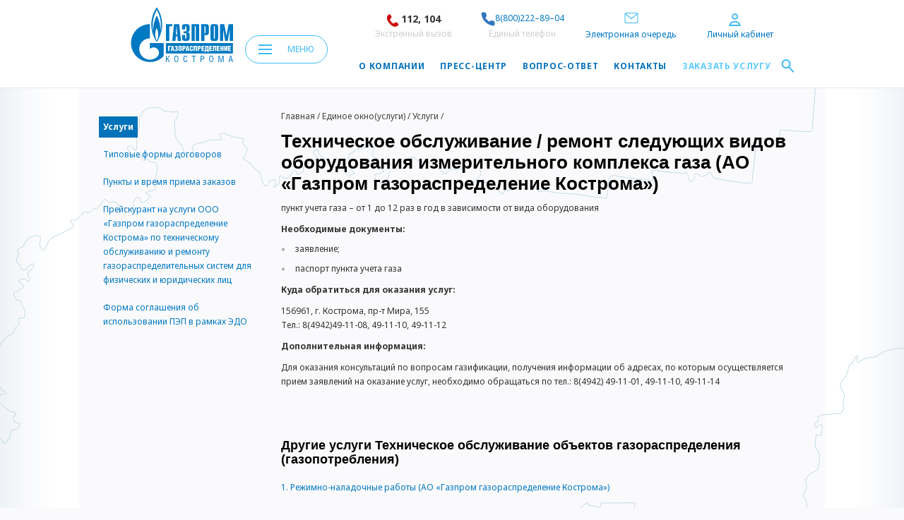

--- FILE ---
content_type: text/html; charset=UTF-8
request_url: https://www.gpgr.kostroma.ru/services/our-services/tekhnicheskoe-obsluzhivanie-remont-sleduyushchikh-vidov-oborudovaniya-izmeritelnogo-kompleksa-gaza-o/
body_size: 13581
content:
    <!DOCTYPE html>
    <html>
    <head>
        <title>Техническое обслуживание / ремонт следующих видов оборудования измерительного комплекса газа (АО «Газпром газораспределение Кострома») | ОАО «Костромаоблгаз»</title>
        <meta http-equiv="Content-Type" content="text/html; charset=UTF-8">
        <link href="/favicon.ico" rel="icon" type="image/x-icon"/>
        <meta http-equiv="Content-Type" content="text/html; charset=UTF-8" />
<meta name="robots" content="index, follow" />
<meta name="keywords" content="Облгаз, Кострома, газ" />
<meta name="description" content="Кострома Облгаз" />
<link href="/_plugins/bootstrap/css/bootstrap.css?160872643438423" type="text/css"  data-template-style="true"  rel="stylesheet" />
<link href="/_js/plugins/jquery-master/jquery.fias.min.css?1616077143958" type="text/css"  data-template-style="true"  rel="stylesheet" />
<link href="/_css/styles.css?1634718113653433" type="text/css"  data-template-style="true"  rel="stylesheet" />
<link href="/_css/custom-styles.css?16820895307429" type="text/css"  data-template-style="true"  rel="stylesheet" />
<link href="/_css/placehodler.css?16303044612381" type="text/css"  data-template-style="true"  rel="stylesheet" />
<link href="/_css/styles2.css?161607714151222" type="text/css"  data-template-style="true"  rel="stylesheet" />
<link href="/_css/horizontal.css?16087267621992" type="text/css"  data-template-style="true"  rel="stylesheet" />
<link href="/_css/feedback.css?161607714175459" type="text/css"  data-template-style="true"  rel="stylesheet" />
<link href="/_css/jquery-ui-1.9.2.custom.css?160872676217645" type="text/css"  data-template-style="true"  rel="stylesheet" />
<link href="/_css/jquery-ui.css?160872676217341" type="text/css"  data-template-style="true"  rel="stylesheet" />
<link href="/_css/about.css?168208953046342" type="text/css"  data-template-style="true"  rel="stylesheet" />
<link href="/_css/the_map.css?168208953024117" type="text/css"  data-template-style="true"  rel="stylesheet" />
<link href="/_css/fancybox/jquery.fancybox.css?160872676213195" type="text/css"  data-template-style="true"  rel="stylesheet" />
<link href="/_css/jquery.formstyler.css?16820895309417" type="text/css"  data-template-style="true"  rel="stylesheet" />
<link href="/_css/styles3.css?1629728146130650" type="text/css"  data-template-style="true"  rel="stylesheet" />
<link href="/dist/css/styles.css?1685026999170424" type="text/css"  data-template-style="true"  rel="stylesheet" />
<link href="/_js/plugins/jbox/jBox.css?160872643511004" type="text/css"  data-template-style="true"  rel="stylesheet" />
<link href="/_plugins/range/ion.range.min.css?162791401511084" type="text/css"  data-template-style="true"  rel="stylesheet" />
<script src="/_plugins/jquery-2.1.4.min.js?160872643484345"></script>
<script src="/_plugins/bootstrap/js/bootstrap.min.js?160872643437330"></script>
<script src="/_js/jquery.browser.min.js?16087264352490"></script>
<script src="/_js/functions.js?168240720928755"></script>
<script src="/_js/plugins/jScrollPane.js?160872643515114"></script>
<script src="/_js/plugins/cusel.js?160872643516220"></script>
<script src="/_js/plugins/jquery.mousewheel.js?16087264352401"></script>
<script src="/_js/plugins/jquery.cookie.js?16087264351839"></script>
<script src="/_js/plugins/kladr/jquery.kladr.min.js?161607714320324"></script>
<script src="/_js/plugins/jquery-master/jquery.fias.min.js?161607714312779"></script>
<script src="/_js/jquery-ui-1.9.2.custom.min.js?1608726435110516"></script>
<script src="/_js/jquery-ui.select.min.js?160872643534010"></script>
<script src="/_js/plugins/jquery.maskedinput-1.3.min.js?16160771436823"></script>
<script src="/_js/plugins/masonry.pkgd.min.js?160872643523601"></script>
<script src="/_js/plugins/jquery.fancybox.min.js?160872643542078"></script>
<script src="/_js/plugins/audioplayer.js?16087264358306"></script>
<script src="/_js/sly.min.js?160872643526138"></script>
<script src="/_js/horizontal.js?160872643511624"></script>
<script src="/_js/modernizr.js?16087264357483"></script>
<script src="/_js/plugins.js?16087264357569"></script>
<script src="/_js/drop-list.js?1608726435478"></script>
<script src="/_js/the_map.js?16087264356045"></script>
<script src="/_js/forms.js?162636002613289"></script>
<script src="/_js/form-styler.js?1608726435177"></script>
<script src="/_js/registration.js?16418277073556"></script>
<script src="/_js/orderNew.js?170661525518594"></script>
<script src="/_js/queue.js?16470025367767"></script>
<script src="/_js/reviews.js?16611804884063"></script>
<script src="/_js/editOrder.js?16280690171540"></script>
<script src="/_js/jquery.maskedinput-1.3.min.js?16087264356833"></script>
<script src="/_js/jquery.formstyler.min.js?160872643529843"></script>
<script src="/_js/adaptive.min.js?1616077142712"></script>
<script src="/_js/scripts.min.js?16160771434875"></script>
<script src="/_js/bitrixComponentFormFAQ.js?16160771421798"></script>
<script src="/_js/plugins/jbox/jBox.min.js?160872643538375"></script>
<script src="/_plugins/range/ion.range.min.js?162791401541171"></script>
<script src="/_js/modal.js?170661525511198"></script>
<script src="/_js/application-forms.js?16470025363867"></script>
<script src="/dist/js/vendor.min.js?16611804887690"></script>
<script src="/dist/js/app.min.js?16400917261209"></script>

        <meta name="viewport" content="width=device-width, initial-scale=1">











<!--new js-->


<!--new js-->
<script src="https://www.gazprommap.ru/mrg-gro-popup.js" type="text/javascript"></script>    </head>
<body>
    <div></div>
<div id="page_wrapper">
    <div class="left_side_bg"></div>
    <div class="right_side_bg"></div>
    <div class="main_bg"></div>


<div class="vakancy_sent">
    <span class="text">Ваше резюме отправлено!</span>
    <span class="vakancy_sent_close_bt"></span>
</div>

<div class="modal_form send_resume invisible send_resume_form">
    <div class="modal-content">
        <div class="modal_head feedback_vakansii_header">
            <div class="close_btn"></div>
        </div>
        <div class="modal_content">
            <form name="SIMPLE_FORM_3" action="" method="POST" enctype="multipart/form-data">
                <input type="hidden" name="vakansi_name" id="vakansi_name" value="">

                <div class="label">
                    <p>Персональные данные</p>
                </div>
                <div class="input_row clearfix  required">
                    <div class="label_small">
                        <p>Фамилия<span class="red_text">*</span></p>
                        <span class="error_msg">Пожалуйста, укажите фамилию</span>
                    </div>
                    <div class="input "><input type="text" class="inputtext form_text_2" name="form_text_2" value=""
                                               size="0"></div>
                </div>
                <div class="input_row clearfix  required">
                    <div class="label_small">
                        <p>Имя<span class="red_text">*</span></p>
                        <span class="error_msg">Пожалуйста, укажите имя</span>
                    </div>
                    <div class="input "><input type="text" class="inputtext form_text_3" name="form_text_3" value=""
                                               size="0"></div>
                </div>
                <div class="input_row clearfix  required">
                    <div class="label_small">
                        <p>Отчество<span class="red_text">*</span></p>
                        <span class="error_msg">Пожалуйста, укажите отчество</span>
                    </div>
                    <div class="input "><input type="text" class="inputtext form_text_4" name="form_text_4" value=""
                                               size="0"></div>
                </div>
                <div class="input_row clearfix  required">
                    <div class="label_small">
                        <p>Город<span class="red_text">*</span></p>
                        <span class="error_msg">Пожалуйста, укажите город</span>
                    </div>
                    <div class="input "><input type="text" class="inputtext form_text_5" name="form_text_5" value=""
                                               size="0"></div>
                </div>
                <div class="input_row clearfix">
                    <div class="label_small">
                        <p>Место предыдущей работы</p>
                    </div>
                    <div class="input "><input type="text" class="inputtext form_text_6" name="form_text_6" value=""
                                               size="0"></div>
                </div>
                <div class="input_row clearfix">
                    <div class="label_small">
                        <p>Занимаемая должность</p>
                    </div>
                    <div class="input "><input type="text" class="inputtext form_text_7" name="form_text_7" value=""
                                               size="0"></div>
                </div>
                <div class="input_row clearfix required">
                    <div class="label_small">
                        <p>Ваш E-mail<span class="red_text">*</span></p>
                        <span class="error_msg">Пожалуйста, загрузите резюме</span>
                    </div>
                    <div class="input valid_email"><input type="text" class="inputtext form_text_8" name="form_text_8"
                                                          value="" size="0"></div>
                </div>
                <div class="input_row clearfix required file">
                    <div class="label_small">
                        <p>Загрузите ваше резюме<span class="red_text">*</span></p>
                    </div>
                    <div class="input "><input type="file" class="inputtext form_text_5" name="form_text_5" value=""
                                               size="0"></div>
                    <span id="file-field" class="inportant_text">Файл с резюме в формате: doc, docx, rtf, pdf</span>
                </div>

                <div class="input_row clearfix required checkbox">
                    <div class="input">
                        <input id="pdn" type="checkbox" class="inputtext form_text_1 checkbox" name="form_text_1" value="Y" size="0">
                        <label for="pdn" class="oferta-label">Подтверждаю свое согласие на обработку персональных данных<span class="red_text">*</span></label>
                    </div>
                    <div data-toggle="trigger" class="dashed-active">
                        Соглашение об обработке персональных данных
                    </div>
                    <span class="sogl_pdn" data-toggle="content" style="display: none;">Я подтверждаю свое согласие на обработку персональных данных Согласие на обработку персональных данных В соответствии с Трудовым кодексом Российской Федерации и Федеральным законом «О персональных данных», я своей волей и в своем интересе выражаю АО «Газпром газораспределение Кострома», зарегистрированному по адресу: 156005, Российская Федерация, г. Кострома, ул. Кузнецкая, д.9, согласие на обработку моих персональных данных (сбор,уточнение использование,удаление, уничтожение, и другие законные действия (операции) с персональными данными, осуществляемые без использования средств автоматизации в целях содействия моему трудоустройству. Согласие действует до момента принятия решения по трудоустройству.</span>

                    <span class="pdn_error">
                        Вы не дали согласение на сообщение своих персональных данных дочерним обществам и организациям АО «Газпром Газораспределение Кострома» в целях содействия вашему трудоустройству.
                        <br/> К сожалению, отправка резюме на вакансию невозможнаа.
                    </span>
                </div>

                <div class="input_row clearfix required checkbox">
                    <div class="input">
                        <input id="pdn" type="checkbox" class="inputtext form_text_11 checkbox" name="form_text_11" value="Y" size="0">
                        <label for="pdn" class="oferta-label">Подтверждаю свое согласие на хранение персональных данных<span class="red_text">*</span></label>
                    </div>
                    <div data-toggle="trigger" class="dashed-active">
                        Соглашение о хранении персональных данных
                    </div>
                    <span class="sogl_pdn" data-toggle="content" style="display: none;">Я подтверждаю свое согласие на хранение персональных данных В соответствии с Трудовым кодексом Российской Федерации и Федеральным законом «О персональных данных», я своей волей и в своем интересе выражаю АО «Газпром газораспределение Кострома», зарегистрированному по адресу: 156005, Российская Федерация, г. Кострома, ул. Кузнецкая, д.9, согласие на обработку моих персональных данных (хранение, использование, уточнение, удаление). в целях содействия моему трудоустройству. Согласие действует в течение 3-х лет с момента получения резюме.</span>
                    <span class="pdn_error">
                        Вы не дали согласение на хранение своих персональных данных дочерним обществам и организациям АО «Газпром Газораспределение Кострома» в целях содействия вашему трудоустройству.
                        <br/> К сожалению, отправка резюме на вакансию невозможнаа.
                    </span>
                </div>

                <div class="important_block">
                    <span class="red_text">*</span>Поля помеченные звездочкой обязательны для заполнения.
                </div>
                <input class="addtoCart big" type="submit" name="web_form_submit" value="Отправить">
                <input type="hidden" name="web_form_apply" value="Y">
            </form>
        </div>
    </div>
</div>


<div class="modal_form login_form invisible">
    <div class="modal_head">
    </div>
    <div class="close_btn"></div>
</div>


<div class="menu js-menu">
    <div class="container">
        <div class="menu__close js-menu-close">
            <svg xmlns="http://www.w3.org/2000/svg" viewBox="0 0 16.13 16.29">
    <line class="cls-1" x1="15.41" y1="15.59" x2="0.71" y2="0.7"/>
    <line class="cls-1" x1="0.71" y1="15.59" x2="15.41" y2="0.7"/>
</svg>        </div>
        <div class="row js-masonry">
            <div class="menu__single-phone" style="text-align: center">
    <div>
        <img src="/_img/extra-phone.png" alt=""> <span style="">112, 104</span><br>
        <div class="menu__single-gray">Экстренный вызов</div>
    </div>
    <div >
        <a href="tel:+78002228904" style="font-size: 14px;"><img src="/_img/phone_call.svg" alt="" width="20px" height="20px">8(800)222–89–04</a>
        <div style="margin-left: 20px" class="menu__single-gray">Единый телефон</div>
    </div>

</div>
<div class="menu__single-phone" style="text-align: center">
<div>
    <a href="/queue/">
    <span  ><?xml version="1.0" ?><svg fill="white" background="blue" height="18" viewBox="0 0 34 22" width="20" xmlns="http://www.w3.org/2000/svg">
<path d="M28.5 25.6H5.5C3.4 25.6 1.70001 23.8929 1.70001 21.7841V5.41592C1.70001 3.30714 3.4 1.59998 5.5 1.59998H28.5C30.6 1.59998 32.3 3.30714 32.3 5.41592V21.7841C32.4 23.8929 30.6 25.6 28.5 25.6Z" stroke="#3ebbf5" stroke-linecap="round" stroke-miterlimit="10" stroke-width="2"/>
<path d="M17 14.9557L2.60001 3.60834" stroke="#3ebbf5" stroke-linecap="round" stroke-linejoin="round" stroke-miterlimit="10" stroke-width="2"/>
<path d="M31.4 3.60834L17 14.9557" stroke="#3ebbf5" stroke-linecap="round" stroke-linejoin="round" stroke-miterlimit="10" stroke-width="2"/></svg></span>
        <div class="menu__single-gray">Электронная очередь</div></a>
</div>
    <div style="margin-right: 5px">
                <a href="javascript: void(0);" onclick="modal(this, 'auth_modal');"  class="header__personal">
            <svg xmlns="http://www.w3.org/2000/svg" viewBox="0 0 17.67 19">
    <circle class="cls-1" cx="9.01" cy="4.67" r="3.67"/>
    <path class="cls-1" d="M1.29,18a7.8,7.8,0,0,1,7.59-5.62A7.68,7.68,0,0,1,16.39,18Z"/>
</svg>            <div class="menu__single-gray">Личный кабинет</div>
        </a>
            </div>
</div>
    


<div class="menu__item item-masonry">
    <a href="/company/" class="menu__link">О компании</a>
    <ul class="menu-list">
        
        
        
        


            
                                    <li class="menu-list__item">
                        <a href="/company/governance/" class="menu-list__link">Руководство</a>
                    </li>
                
            
        
        
        


            
                                    <li class="menu-list__item">
                        <a href="/company/history/" class="menu-list__link">История</a>
                    </li>
                
            
        
        
        


            
                                    <li class="menu-list__item">
                        <a href="/company/affiliate/" class="menu-list__link">Филиалы</a>
                    </li>
                
            
        
        
        


            
                                    <li class="menu-list__item">
                        <a href="/company/affiliated-companies/" class="menu-list__link">Дочерние предприятия</a>
                    </li>
                
            
        
        
        


            
                                    <li class="menu-list__item">
                        <a href="/company/study/" class="menu-list__link">Учебный центр</a>
                    </li>
                
            
        
        
        


            
                                    <li class="menu-list__item">
                        <a href="/company/thanks/" class="menu-list__link">Благодарности</a>
                    </li>
                
            
        
        
        
    </ul></div>

<div class="menu__item item-masonry">
    <a href="/press-center/" class="menu__link">Пресс-центр</a>
    <ul class="menu-list">
        
        
        
        


            
                                    <li class="menu-list__item">
                        <a href="/press-center/news/" class="menu-list__link">Новости</a>
                    </li>
                
            
        
        
        


            
                                    <li class="menu-list__item">
                        <a href="/press-center/media-about/" class="menu-list__link">СМИ о нас</a>
                    </li>
                
            
        
        
        


            
                                    <li class="menu-list__item">
                        <a href="/press-center/photo-gallery/" class="menu-list__link">Фотогалерея</a>
                    </li>
                
            
        
        
        


            
                                    <li class="menu-list__item">
                        <a href="/press-center/video-gallery/" class="menu-list__link">Видеогалерея</a>
                    </li>
                
            
        
        
        


            
                                    <li class="menu-list__item">
                        <a href="/press-center/media-relations/" class="menu-list__link">Взаимодействие со СМИ</a>
                    </li>
                
            
        
        
        


            
                                    <li class="menu-list__item">
                        <a href="/press-center/radio/" class="menu-list__link">Радио</a>
                    </li>
                
            
        
        
        
    </ul></div>

<div class="menu__item item-masonry">
    <a href="/investors/" class="menu__link">Акционерам и инвесторам</a>
    <ul class="menu-list">
        
        
        
        


            
                                    <li class="menu-list__item">
                        <a href="/investors/constituent-documents/" class="menu-list__link">Устав и внутренние положения</a>
                    </li>
                
            
        
        
        


            
                                    <li class="menu-list__item">
                        <a href="/investors/reports/" class="menu-list__link">Отчеты</a>
                    </li>
                
            
        
        
        


            
                                    <li class="menu-list__item">
                        <a href="/investors/affiliates/" class="menu-list__link">Аффилированные лица</a>
                    </li>
                
            
        
        
        


            
                                    <li class="menu-list__item">
                        <a href="/investors/essential-facts/" class="menu-list__link">Сообщения о&nbsp;дополнительных сведениях</a>
                    </li>
                
            
        
        
        


            
                                    <li class="menu-list__item">
                        <a href="/investors/meeting-shareholders/" class="menu-list__link">Общее cобрание акционеров</a>
                    </li>
                
            
        
        
        


            
                                    <li class="menu-list__item">
                        <a href="/investors/standarts/" class="menu-list__link">Стандарты раскрытия информации по транспортировке газа по трубопроводам</a>
                    </li>
                
            
        
        
        


            
                                    <li class="menu-list__item">
                        <a href="/investors/codex/" class="menu-list__link">Кодекс корпоративной этики</a>
                    </li>
                
            
        
        
        


            
                                    <li class="menu-list__item">
                        <a href="/investors/mandatory-offer/" class="menu-list__link">Обязательное предложение</a>
                    </li>
                
            
        
        
        


            
                                    <li class="menu-list__item">
                        <a href="/investors/privacy-agreement/" class="menu-list__link">Соглашения о конфиденциальности</a>
                    </li>
                
            
        
        
        
    </ul></div>

<div class="menu__item item-masonry">
    <a href="/services/" class="menu__link">Единое окно</a>
    <ul class="menu-list">
        
        
        
        


            
                                    <li class="menu-list__item">
                        <a href="/services/our-services/" class="menu-list__link">Услуги</a>
                    </li>
                
            
        
        
        


            
                                    <li class="menu-list__item">
                        <a href="/services/formy-dogovorov/" class="menu-list__link">Типовые формы договоров</a>
                    </li>
                
            
        
        
        


            
                                    <li class="menu-list__item">
                        <a href="/services/taking-orders/" class="menu-list__link">Пункты приема заказов</a>
                    </li>
                
            
        
        
        
    </ul></div>

            
                                    <div class="menu__item item-masonry">
                        <a href="/service/" class="menu__link">Техническое обслуживание ВДГО</a>
                    </div>
                
            
        
        
        


            
                                    <div class="menu__item item-masonry">
                        <a href="/gasification/" class="menu__link">Газификация</a>
                    </div>
                
            
        
        
        


            
                                    <div class="menu__item item-masonry">
                        <a href="/social-responsibility/" class="menu__link">Социальная ответственность</a>
                    </div>
                
            
        
        
        


<div class="menu__item item-masonry">
    <a href="/okhrana-truda/" class="menu__link">Охрана труда</a>
    <ul class="menu-list">
        
        
        
        


            
                                    <li class="menu-list__item">
                        <a href="/okhrana-truda/novosti/" class="menu-list__link">Новости</a>
                    </li>
                
            
        
        
        


            
                                    <li class="menu-list__item">
                        <a href="/okhrana-truda/normativnie-dokumenty/" class="menu-list__link">Нормативные документы</a>
                    </li>
                
            
        
        
        


            
                                    <li class="menu-list__item">
                        <a href="/okhrana-truda/rezultaty-spetsialnoy-otsenki-usloviy-truda" class="menu-list__link">Результаты специальной оценки условий труда</a>
                    </li>
                
            
        
        
        
    </ul></div>

            
                                    <div class="menu__item item-masonry">
                        <a href="/personnel/" class="menu__link">Вакансии</a>
                    </div>
                
            
        
        
        


<div class="menu__item item-masonry">
    <a href="/purchasing-information/" class="menu__link">Информация по закупкам</a>
    <ul class="menu-list">
        
        
        
        


            
                                    <li class="menu-list__item">
                        <a href="/purchasing-information/material-assets/" class="menu-list__link">Закупочная документация</a>
                    </li>
                
            
        
        
        


            
                                    <li class="menu-list__item">
                        <a href="/purchasing-information/reports/" class="menu-list__link">Отчеты</a>
                    </li>
                
            
        
        
        


            
                                    <li class="menu-list__item">
                        <a href="/purchasing-information/plans/" class="menu-list__link">Нормативные акты</a>
                    </li>
                
            
        
        
        
    </ul></div>

            
                                    <div class="menu__item item-masonry">
                        <a href="/faq/" class="menu__link">Вопрос-ответ</a>
                    </div>
                
            
        
        
        


            
                                    <div class="menu__item item-masonry">
                        <a href="/contacts/" class="menu__link">Контакты</a>
                    </div>
                
            
        
        
        


            
                                    <div class="menu__item item-masonry">
                        <a href="javascript:void(0)" onclick="modal(this, 'auth_modal');" class="menu__link">Заказать услугу</a>
                    </div>
                
            
        
        
        


            
                                    <div class="menu__item item-masonry">
                        <a href="/tekhnicheskaya-dokumentatsiya/" class="menu__link">Техническая документация</a>
                    </div>
                
            
        
        
        


            
                                    <div class="menu__item item-masonry">
                        <a href="/upload/Политика обработки персональных данных_.pdf" class="menu__link">Политика обработки персональных данных</a>
                    </div>
                
            
        
        
        


            
                                    <div class="menu__item item-masonry">
                        <a href="/queue/" class="menu__link">Электронная очередь</a>
                    </div>
                
            
        
        
        
        

        </div>
        <div class="menu__copyright clearfix">
            © 2009-2013 АО «Газпром газораспределение Кострома»
        </div>
    </div>
</div>

<header class="header js-header -inner">
	<div class="container" style="padding-left:45px;">
        <a href="/" class="header__logo col-md-2">
            <img src="/_img/style/logo.png" alt="Логотип">
            <svg version="1.1" id="Слой_1" xmlns="http://www.w3.org/2000/svg" xmlns:xlink="http://www.w3.org/1999/xlink" width="110%" x="0px" y="0px"
                 viewBox="0 0 150.5 80.8" style="enable-background:new 0 0 150.5 80.8;" xml:space="preserve">
                <style type="text/css">
                    .st0{fill:#0079C2;}
                    .st1{fill:#FFFFFF;}
                </style>
                <polygon class="st0" points="51.8,25.1 61.2,25.1 61.2,28.1 56.7,28.1 56.7,49.6 51.8,49.6 "/>
                <path class="st0" d="M66.5,40.4l0.8-12.3h0.3l0.8,12.3H66.5z M61.1,49.6h4.8l0.5-6.5h2.3l0.5,6.5H74l-2.6-24.5h-7.7L61.1,49.6z"/>
                <path class="st0" d="M80.3,41v4.6c0,0.6,0.5,0.8,0.8,0.8c0.5,0,0.8-0.4,0.8-0.8V40c0-0.8-0.1-1.6-2-1.6h-2v-2.7H80
                c1.4,0,1.9-0.3,1.9-1.8V29c0-0.4-0.3-0.8-0.8-0.8c-0.3,0-0.8,0.2-0.8,0.8v4h-4.9v-3.5c0-1.7,0.2-4.4,3.6-4.4h4.1
                c3.4,0,3.6,2.7,3.6,4.4v3.9c0,2.7-1.9,3.4-3.3,3.3V37c3.3-0.1,3.3,2.5,3.3,3.3v4.9c0,1.7-0.2,4.4-3.6,4.4H79c-3.4,0-3.6-2.7-3.6-4.4
                V41H80.3z"/>
                <polygon class="st0" points="89.4,25.1 100.7,25.1 100.7,49.6 95.8,49.6 95.8,28.1 94.3,28.1 94.3,49.6 89.4,49.6 "/>
                <path class="st0" d="M108.5,38.6V28.1h0.6c0.5,0,0.9,0.5,0.9,1.2v8c0,0.8-0.4,1.2-0.9,1.2L108.5,38.6L108.5,38.6z M103.6,49.6h4.9
                v-8.3h2.8c3.4,0,3.6-2.7,3.6-4.4v-7.4c0-1.7-0.2-4.4-3.6-4.4h-7.7C103.6,25.1,103.6,49.6,103.6,49.6z"/>
                <path class="st0" d="M123.8,45.7c0,0.4-0.3,0.8-0.8,0.8c-0.3,0-0.8-0.2-0.8-0.8V28.9c0-0.6,0.5-0.8,0.8-0.8c0.5,0,0.8,0.4,0.8,0.8
                V45.7z M117.3,45.3c0,1.7,0.2,4.4,3.6,4.4h4.1c3.4,0,3.6-2.7,3.6-4.4V29.5c0-1.7-0.2-4.4-3.6-4.4h-4c-3.4,0-3.6,2.7-3.6,4.4
                L117.3,45.3L117.3,45.3z"/>
                <polygon class="st0" points="144,25.1 150.4,25.1 150.4,49.6 145.5,49.6 145.5,34.2 145.3,34.2 142.8,49.6 138.8,49.6 136.3,34.2
                136.1,34.2 136.1,49.6 131.2,49.6 131.2,25.1 137.6,25.1 140.8,42.3 "/>
                <path class="st0" d="M44.9,14.8c-1.7-7.5-6-13.5-6.6-14.5C37.4,1.7,34,7.1,32.2,13c-1.9,6.6-2.2,12.5-1.5,18.3
                c0.6,5.8,3.1,11.7,3.1,11.7c1.3,3.1,3.3,6.5,4.5,8.1c1.9-2.4,6.1-9.6,7.5-19.1C46.5,26.9,46.6,22.3,44.9,14.8 M38.3,49.3
                c-0.8-1.6-2.1-4.6-2.3-9.2c0-4.5,1.8-8.3,2.3-9.1c0.5,0.8,2,4.2,2.2,8.7S39.2,47.7,38.3,49.3 M44.4,27.5c-0.1,2.8-0.4,5.9-0.8,7.7
                c0.2-3.1-0.2-7.5-0.9-10.9s-2.7-9.1-4.3-11.7c-1.5,2.5-3.3,7.4-4.3,11.7s-1,9.5-1,11c-0.3-1.3-0.9-6-0.7-10.7
                c0.2-3.9,1.1-7.8,1.6-9.7c1.9-6.1,4-10,4.4-10.6c0.4,0.6,3.1,5.4,4.5,10.5C44.2,19.8,44.4,24.7,44.4,27.5"/>
                <path class="st0" d="M41.2,52.9h-13v8.7l0,0c3.1-3.1,8-3.1,11.1,0c3.1,3.1,3.1,8,0,11.1l0,0l0,0l0,0c-3,3-7,4.5-11,4.5
                s-8-1.5-11.1-4.6c-5.4-5.4-6-13.7-1.9-19.8c0.6-0.8,1.2-1.6,1.9-2.3c3.1-3.1,7.1-4.6,11.1-4.6V25.1c-15.4,0-27.8,12.5-27.8,27.8
                c0,15.4,12.5,27.8,27.8,27.8c8,0,15.2-3.4,20.3-8.8v-19L41.2,52.9"/>
                <rect x="51.8" y="52.9" class="st0" width="98.5" height="15.3"/>
                <polygon class="st1" points="59.1,57 59.1,58.4 56.7,58.4 56.7,64.4 54.9,64.4 54.9,57 "/>
                <path class="st1" d="M62.6,57l1.7,7.4h-1.8L62.2,63h-1.4l-0.2,1.5h-1.8l1.6-7.4L62.6,57L62.6,57z M62,61.6l-0.5-3.3l0,0L61,61.6H62z
                "/>
                <path class="st1" d="M64.6,59.3c0-1.5,1-2.4,2.3-2.4c1.4,0,2.2,0.9,2.2,2c0,0.9-0.3,1.4-1.1,1.7l0,0c0.8,0.3,1.3,0.6,1.3,1.9
                c0,1.5-1,2.2-2.4,2.2c-1.1,0-2.4-0.5-2.4-2.4h1.6c0,0.8,0.2,1.1,0.6,1.1c0.5,0,0.7-0.2,0.7-1.1c0-0.7-0.2-1-0.8-1h-0.3V60h0.4
                c0.3,0,0.5-0.3,0.5-0.8c0-0.6-0.2-0.9-0.6-0.9c-0.5,0-0.6,0.3-0.6,1.1L64.6,59.3L64.6,59.3z"/>
                <path class="st1" d="M75.1,58.9v3.3c0,1.5-0.7,2.3-2.4,2.3c-1.7,0-2.4-0.9-2.4-2.3v-3.4c0-1.2,0.7-2.1,2.4-2.1
                C74.3,56.8,75.1,57.8,75.1,58.9 M72,58.8v3.8c0,0.4,0.3,0.7,0.6,0.7c0.3,0,0.6-0.2,0.6-0.7v-3.8c0-0.4-0.3-0.6-0.6-0.6
                S72,58.4,72,58.8"/>
                <path class="st1" d="M77.8,64.4H76V57h2.6c1,0,2.2,0.4,2.2,2.3c0,1.8-1.1,2.3-2.2,2.3h-0.8C77.8,61.6,77.8,64.4,77.8,64.4z
                 M77.8,60.2h0.3c0.4,0,0.9-0.2,0.9-1c0-0.7-0.4-0.9-0.9-0.9h-0.3V60.2z"/>
                <path class="st1" d="M84.6,57l1.7,7.4h-1.8L84.2,63h-1.4l-0.2,1.5h-1.8l1.6-7.4L84.6,57L84.6,57z M84,61.6l-0.5-3.3l0,0L83,61.6H84z
                "/>
                <path class="st1" d="M91.6,61.5v0.7c0,1.7-0.8,2.4-2.4,2.4c-1.7,0-2.4-0.7-2.4-2.4V59c0-1.2,0.7-2.1,2.4-2.1c1.7,0,2.4,1,2.4,2.1
                v0.5h-1.8v-0.7c0-0.4-0.4-0.6-0.7-0.6c-0.3,0-0.6,0.2-0.6,0.5v3.7c0,0.6,0.2,0.8,0.6,0.8s0.7-0.2,0.7-0.8v-1h1.8V61.5z"/>
                <polygon class="st1" points="97.3,57 97.3,64.4 95.5,64.4 95.5,58.4 94.3,58.4 94.3,64.4 92.5,64.4 92.5,57 "/>
                <path class="st1" d="M100.1,64.4h-1.8V57h2.6c1,0,2.2,0.4,2.2,2.3c0,1.8-1.1,2.3-2.2,2.3h-0.8C100.1,61.6,100.1,64.4,100.1,64.4z
                 M100.1,60.2h0.3c0.4,0,0.9-0.2,0.9-1c0-0.7-0.4-0.9-0.9-0.9h-0.3V60.2z"/>
                <polygon class="st1" points="104,57 108.1,57 108.1,58.4 105.8,58.4 105.8,59.9 107.9,59.9 107.9,61.3 105.8,61.3 105.8,63
                108.1,63 108.1,64.4 104,64.4 "/>
                <path class="st1" d="M114.4,57v6h0.4v3H113v-1.5h-2.6V66h-1.7v-3h0.2c0.5-0.8,0.7-1.6,0.7-3.9V57H114.4z M112.6,58.4h-1.2v1.4
                c0,1.4-0.1,2.4-0.6,3.2h1.8C112.6,63,112.6,58.4,112.6,58.4z"/>
                <polygon class="st1" points="115.4,57 119.6,57 119.6,58.4 117.2,58.4 117.2,59.9 119.4,59.9 119.4,61.3 117.2,61.3 117.2,63
                119.6,63 119.6,64.4 115.4,64.4 "/>
                <path class="st1" d="M125.8,57v7.4H124v-6h-1.2V61c0,2.8-0.5,3.6-1.7,3.6c-0.4,0-0.7-0.1-1-0.2v-1.3c0.1,0,0.3,0.1,0.4,0.1
                c0.5,0,0.5-0.3,0.5-2.6V57H125.8z"/>
                <polygon class="st1" points="126.7,57 130.9,57 130.9,58.4 128.5,58.4 128.5,59.9 130.6,59.9 130.6,61.3 128.5,61.3 128.5,63
                130.9,63 130.9,64.4 126.7,64.4 "/>
                <polygon class="st1" points="133.5,59.9 134.6,59.9 134.6,57 136.4,57 136.4,64.4 134.6,64.4 134.6,61.3 133.5,61.3 133.5,64.4
                131.7,64.4 131.7,57 133.5,57 "/>
                <path class="st1" d="M139.2,57v1.8c0,0.8-0.2,2-0.3,2.8l0,0l1.5-4.7h1.7v7.4h-1.7v-1.7c0-0.8,0.2-2,0.3-2.8l0,0l-1.5,4.5h-1.7V57
                H139.2z"/>
                <polygon class="st1" points="143.1,57 147.3,57 147.3,58.4 144.9,58.4 144.9,59.9 147,59.9 147,61.3 144.9,61.3 144.9,63 147.3,63
                147.3,64.4 143.1,64.4 "/>
                <polygon class="st0" points="52.9,76.3 56.2,71.6 57.5,71.6 54.5,75.4 57.6,80.8 56.4,80.8 53.9,76.2 52.9,77.6 52.9,80.8
                51.8,80.8 51.8,71.6 52.9,71.6 "/>
                <path class="st0" d="M64.1,76.1c0-2.1,0.3-4.8,3-4.8s3,2.7,3,4.8c0,2.5-0.4,4.8-3,4.8C64.5,81,64.1,78.7,64.1,76.1 M67.1,72.3
                c-1.6,0-1.9,1.6-1.9,3.7c0,2.7,0.3,4.1,2,4.1s2-1.4,2-4.1C69.1,73.9,68.8,72.3,67.1,72.3"/>
                <path class="st0" d="M82.1,74.3c0-1.1-0.4-2-1.6-2c-1.8,0-1.8,2.5-1.8,3.7c0,1.9,0.1,4,1.8,4c1.3,0,1.5-1.1,1.6-2.6h1
                C83,79.6,82.4,81,80.5,81c-2.7,0-2.9-2.8-2.9-4.9s0.4-4.7,2.9-4.7c1.7,0,2.6,1.3,2.6,2.9H82.1z"/>
                <polygon class="st0" points="93.3,80.8 92.3,80.8 92.3,72.5 89.9,72.5 89.9,71.6 95.7,71.6 95.7,72.5 93.3,72.5 "/>
                <path class="st0" d="M103.8,80.8h-1v-9.2h2.6c1.7,0,2.8,0.8,2.8,2.6c0,2.1-1.3,2.7-3,2.7h-1.3L103.8,80.8L103.8,80.8z M103.8,75.9h1
                c1.4,0,2.2-0.2,2.2-1.8c0-1.3-0.7-1.7-2-1.7h-1.3v3.5H103.8z"/>
                <path class="st0" d="M115.4,76.1c0-2.1,0.3-4.8,3-4.8s3,2.7,3,4.8c0,2.5-0.4,4.8-3,4.8C115.8,81,115.4,78.7,115.4,76.1 M118.4,72.3
                c-1.6,0-1.9,1.6-1.9,3.7c0,2.7,0.3,4.1,2,4.1s2-1.4,2-4.1C120.4,73.9,120.1,72.3,118.4,72.3"/>
                <path class="st0" d="M130.9,71.6l1.8,7.2c0.1,0.4,0.1,0.8,0.2,1.4l0,0c0.1-0.5,0.1-0.8,0.2-1.4l1.8-7.2h1.8v9.2h-1v-7.6
                c0-0.4,0-0.8,0-1.2l0,0c-0.1,0.5-0.2,0.9-0.3,1.2l-1.9,7.5h-1.2l-1.9-7.6c-0.1-0.3-0.2-0.6-0.3-1.1l0,0c0,0.5,0,0.8,0,1.2v7.6h-1
                v-9.2H130.9z"/>
                <path class="st0" d="M146.4,71.6h1.4l2.6,9.2h-1.1l-0.7-2.6h-2.9l-0.7,2.6h-1.1L146.4,71.6z M147.1,72.3L147.1,72.3l-1.2,4.9h2.4
                L147.1,72.3z"/>
			</svg>
</a>
        <section class="clearfix" style="display: block">
            <section class="phone-and-btn col-md-2">
                <!--<section class="header__phone">+7 (4942) 49-71-00</section>-->
                <br />
                <div class="header-menu-btn js-menu-btn">
                    <div class="header-prompt">
                        <div class="header-prompt__item"></div>
                        <div class="header-prompt__item"></div>
                        <div class="header-prompt__item"></div>
                    </div>
                    <div class="header-menu-btn__text">Меню</div>
                </div>
            </section>
            <section class="col-md-8 hidden-sm hidden-xs">
                <style>
                    .box{
                        display: flex;
                        flex-wrap: wrap;
                        gap: 0rem;
                        max-width: 720px;
                    }
                    .item {
                        width: calc(100% / 3);
                        flex: 1 1 calc((100% / 4) - 1rem);
                        text-align: center;
                    }
                    .auth{
                        width: calc(100% / 3);
                        flex: 1 1 calc((100% / 5) - 1rem);
                        text-align: center;
					.call-index{
                        font-weight: 700;
                        font-size: 14px;}
                    }
                </style>
                <section class="box">
                    <span class="item">
						<span style="line-height:1.7;">
                            <img src="/_img/extra-phone.png" alt="" class="h18"> <span style="font-weight: 700; font-size: 14px">112, 104</span><br>
                        </span >
                        <div class="header__call" >
                            Экстренный вызов
                        </div>
                    </span>
                    <span style="line-height: 1.9" class="item">
                            <a href="tel:+78002228904"><img src="/_img/phone_call.svg" alt=""  width="20px" height="20px" >8(800)222–89–04</a>
                            <div class="header__call">Единый телефон</div>
                        </span>
                    <span class="item">
                        <a href="/queue/">
                             <span ><?xml version="1.0" ?><svg fill="white" background="blue" height="18" viewBox="0 0 34 22" width="20" xmlns="http://www.w3.org/2000/svg">
<path d="M28.5 25.6H5.5C3.4 25.6 1.70001 23.8929 1.70001 21.7841V5.41592C1.70001 3.30714 3.4 1.59998 5.5 1.59998H28.5C30.6 1.59998 32.3 3.30714 32.3 5.41592V21.7841C32.4 23.8929 30.6 25.6 28.5 25.6Z" stroke="#3ebbf5" stroke-linecap="round" stroke-miterlimit="10" stroke-width="2"/>
<path d="M17 14.9557L2.60001 3.60834" stroke="#3ebbf5" stroke-linecap="round" stroke-linejoin="round" stroke-miterlimit="10" stroke-width="2"/>
<path d="M31.4 3.60834L17 14.9557" stroke="#3ebbf5" stroke-linecap="round" stroke-linejoin="round" stroke-miterlimit="10" stroke-width="2"/></svg></span>
                            <div>Электронная очередь</div>
                        </a>
                    </span>
                    <span  class="item">
                                                            <a href="javascript: void(0);" onclick="modal(this, 'auth_modal');" class="header__personal">
                                    <span><svg xmlns="http://www.w3.org/2000/svg" viewBox="0 0 17.67 19">
    <circle class="cls-1" cx="9.01" cy="4.67" r="3.67"/>
    <path class="cls-1" d="M1.29,18a7.8,7.8,0,0,1,7.59-5.62A7.68,7.68,0,0,1,16.39,18Z"/>
</svg></span>
                                   <div> Личный кабинет</div>
                                </a>
                                                </span>
                    <span class="item">
                            
                </section>
                <section class="header__nav-and-search">
                        <ul class="header__menu header-menu">
                    <li class="header-menu__item">
                <a href="/company/" class="header-menu__link ">О компании</a>
            </li>
                    <li class="header-menu__item">
                <a href="/press-center/" class="header-menu__link ">Пресс-центр</a>
            </li>
                    <li class="header-menu__item">
                <a href="/faq/" class="header-menu__link ">Вопрос-ответ</a>
            </li>
                    <li class="header-menu__item">
                <a href="/contacts/" class="header-menu__link ">Контакты</a>
            </li>
                    <li class="header-menu__item">
                <a href="javascript:void(0)" onclick="modal(this, 'auth_modal');" class="header-menu__link -light">Заказать услугу</a>
            </li>
            </ul>
                    <div class="header-search js-search">
                        <div class="header-search__open js-search-open">
                            <svg xmlns="http://www.w3.org/2000/svg" viewBox="0 0 18.04 19.09">
    <circle class="cls-1" cx="6.57" cy="6.57" r="5.57"/>
    <line class="cls-1" x1="17.3" y1="18.42" x2="9.99" y2="10.42"/>
</svg>                        </div>
                        <div class="header-search__wrap">
                            <form action="/search" class="header-search__form">
                                <button type="submit" class="header-search__submit">
                                    <svg xmlns="http://www.w3.org/2000/svg" viewBox="0 0 18.04 19.09">
    <circle class="cls-1" cx="6.57" cy="6.57" r="5.57"/>
    <line class="cls-1" x1="17.3" y1="18.42" x2="9.99" y2="10.42"/>
</svg>                                </button>
                                <input type="text" name="q" class="header-search__input js-search-input" placeholder="Поиск по сайту">
                                <div class="header-search__close js-search-close">
                                    <svg xmlns="http://www.w3.org/2000/svg" viewBox="0 0 16.13 16.29">
    <line class="cls-1" x1="15.41" y1="15.59" x2="0.71" y2="0.7"/>
    <line class="cls-1" x1="0.71" y1="15.59" x2="15.41" y2="0.7"/>
</svg>                                </div>
                            </form>
                        </div>
                    </div>
                </section>
            </section>
        </section>
    </div>
</header>
    <div id="content">
    <div class="container inner_content">
    <div class="row">
    <div class="col-xs-12 col-md-3">
        <div class="left_menu">
               <ul>
                    <li class="item_0  menu_item_select ">
                <a href="/services/our-services/">
                    <span class="left_menu_btn">
                        Услуги                    </span>
                </a>
            </li>
                                <li class="item_1 ">
                <a href="/services/formy-dogovorov/">
                    <span class="left_menu_btn">
                        Типовые формы договоров                    </span>
                </a>
            </li>
                                <li class="item_2 ">
                <a href="/services/taking-orders/">
                    <span class="left_menu_btn">
                        Пункты и время приема заказов                    </span>
                </a>
            </li>
                                <li class="item_3 ">
                <a href="/services/preyskurant">
                    <span class="left_menu_btn">
                        Прейскурант на услуги ООО «Газпром газораспределение Кострома» по техническому обслуживанию и ремонту газораспределительных систем для физических и юридических лиц                    </span>
                </a>
            </li>
                                <li class="item_4 ">
                <a href="/Типовая форма соглашения об использовании ПЭП в рамках ЭДО.docx">
                    <span class="left_menu_btn">
                        Форма соглашения об использовании ПЭП в рамках ЭДО                    </span>
                </a>
            </li>
                       </ul>
        </div>
    </div>

    <div class="col-xs-12 col-md-9">
    <div class="right_content">
<ul class="breadcrumbs clearfix"><li><a href="/" title="Главная">Главная</a></li><li>&nbsp;/&nbsp;</li><li><a href="/services/" title="Единое окно(услуги)">Единое окно(услуги)</a></li><li>&nbsp;/&nbsp;</li><li><a href="/services/our-services/" title="Услуги">Услуги</a></li><li>&nbsp;/&nbsp;</li></ul><div class="news_detail">
    <h1>Техническое обслуживание / ремонт следующих видов оборудования измерительного комплекса газа (АО «Газпром газораспределение Кострома»)</h1>
    <div class="news_text">
        <p>
пункт учета газа – от 1 до 12 раз в год в зависимости от вида оборудования
</p>
<strong>Необходимые документы:</strong>
<ul>
<li>заявление;</li>
<li>паспорт пункта учета газа</li>
</ul>
<strong>Куда обратиться для оказания услуг:</strong>
<p>
156961, г. Кострома, пр-т Мира, 155 <br />
Тел.: 8(4942)49-11-08, 49-11-10, 49-11-12
</p>
<strong>
Дополнительная информация:
</strong>
<p>
Для оказания консультаций по вопросам газификации, получения информации об адресах, по которым осуществляется прием заявлений на оказание услуг, необходимо обращаться по тел.: 8(4942) 49-11-01, 49-11-10, 49-11-14
</p>    </div>
</div>
<div class="news_two_column clearfix">
        <div class="column first">
            </div>
    <div class="column">
            </div>
</div>
<div class="services">
    <div class="group">
        
<h3>Другие услуги Техническое обслуживание объектов газораспределения (газопотребления)</h3>
<div class="items">
    <div class="clearfix">
                                            <ul class="my_main_list">
                                <li class="my_list"><a href="/services/our-services/rezhimno-naladochnye-raboty-oao-kostromaoblgaz-/" title="Режимно-наладочные работы (АО «Газпром газораспределение Кострома»)">1.                         <!--Режимно-наладочные работы (АО «Газпром газораспределение Кострома»)-->
                        Режимно-наладочные работы (АО «Газпром газораспределение Кострома»)                    </a></li>
                                                                <li class="my_list"><a href="/services/our-services/tekhnicheskoe-obsluzhivanie-remont-vvodnykh-gazoprovodov-zdaniy-gazovogo-oborudovaniya-sleduyushchikh/" title="Техническое обслуживание / ремонт вводных газопроводов зданий, газового оборудования следующих видов (АО «Газпром газораспределение Кострома»)">2.                         <!--Техническое обслуживание / ремонт вводных газопроводов зданий, газового оборудования следующих видов (АО «Газпром газораспределение...-->
                        Техническое обслуживание / ремонт вводных газопроводов зданий, газового оборудования следующих видов (АО «Газпром газораспределение Кострома»)                    </a></li>
                                                                <li class="my_list"><a href="/services/our-services/tekhnicheskoe-obsluzhivanie-remont-gazovogo-oborudovaniya-avtonomnykh-kotelnykh-i-vvodnykh-gazoprovo/" title="Техническое обслуживание / ремонт газового оборудования (автономных котельных и вводных газопроводов) следующих видов ( АО «Газпром газораспределение Кострома» )">3.                         <!--Техническое обслуживание / ремонт газового оборудования (автономных котельных и вводных газопроводов) следующих видов ( АО «Газпром...-->
                        Техническое обслуживание / ремонт газового оборудования (автономных котельных и вводных газопроводов) следующих видов ( АО «Газпром газораспределение Кострома» )                    </a></li>
                                                                <li class="my_list"><a href="/services/our-services/tekhnicheskoe-obsluzhivanie-remont-sleduyushchikh-vidov-oborudovaniya-izmeritelnogo-kompleksa-gaza-o/" title="Техническое обслуживание / ремонт следующих видов оборудования измерительного комплекса газа (АО «Газпром газораспределение Кострома»)">4.                         <!--Техническое обслуживание / ремонт следующих видов оборудования измерительного комплекса газа (АО «Газпром газораспределение Кострома»)-->
                        Техническое обслуживание / ремонт следующих видов оборудования измерительного комплекса газа (АО «Газпром газораспределение Кострома»)                    </a></li>
                                                                <li class="my_list"><a href="/services/our-services/tekhnicheskoe-obsluzhivanie-remont-sleduyushchikh-obektov-sistem-gazoraspredeleniya-oao-kostromaoblg/" title="Техническое обслуживание / ремонт следующих объектов систем газораспределения (АО «Газпром газораспределение Кострома»)">5.                         <!--Техническое обслуживание / ремонт следующих объектов систем газораспределения (АО «Газпром газораспределение Кострома»)-->
                        Техническое обслуживание / ремонт следующих объектов систем газораспределения (АО «Газпром газораспределение Кострома»)                    </a></li>
                                                                <li class="my_list"><a href="/services/our-services/tekhnicheskoe-obsluzhivanie-remont-teplotekhnicheskoy-chasti-avtonomnykh-kotelnykh-gazovogo-oborudov/" title="Техническое обслуживание / ремонт теплотехнической части автономных котельных, газового оборудования следующих видов (АО «Газпром газораспределение Кострома»)">6.                         <!--Техническое обслуживание / ремонт теплотехнической части автономных котельных, газового оборудования следующих видов (АО «Газпром...-->
                        Техническое обслуживание / ремонт теплотехнической части автономных котельных, газового оборудования следующих видов (АО «Газпром газораспределение Кострома»)                    </a></li>
                                                                <li class="my_list"><a href="/services/our-services/tekhnicheskoe-obsluzhivanie-vnutridomovogo-gazovogo-oborudovaniya-vvodnykh-i-vnutrennikh-gazoprovodo/" title="Техническое обслуживание внутридомового газового оборудования (вводных и внутренних газопроводов) и аварийно-диспетчерское обеспечение объектов (АО «Газпром газораспределение Кострома»)">7.                         <!--Техническое обслуживание внутридомового газового оборудования (вводных и внутренних газопроводов) и аварийно-диспетчерское обеспечение...-->
                        Техническое обслуживание внутридомового газового оборудования (вводных и внутренних газопроводов) и аварийно-диспетчерское обеспечение объектов (АО «Газпром газораспределение Кострома»)                    </a></li>
                                                                <li class="my_list"><a href="/services/our-services/tekhnicheskoe-obsluzhivanie-oborudovaniya-shrp-shgrp-oao-kostromaoblgaz-/" title="Техническое обслуживание оборудования ШРП, ШГРП (АО «Газпром газораспределение Кострома»)">8.                         <!--Техническое обслуживание оборудования ШРП, ШГРП (АО «Газпром газораспределение Кострома»)-->
                        Техническое обслуживание оборудования ШРП, ШГРП (АО «Газпром газораспределение Кострома»)                    </a></li>
                                </ul>
                                    </div>
</div>    </div>
</div>
<a href="/services/our-services/">Все услуги</a>
</div>
</div>
</div>
</div>
</div>
</div>
<footer id="footer" class="footer" style="position: relative !important;">
    <div class="container">
        <div class="row">
            <div class="col-xs-12 col-sm-7">
                <div class="footer__copyright">© 2009-2026 ООО «Газпром газораспределение Кострома»</div>
                <a class="footer__contacts" href="/contacts" title="">Контактная информация</a>
            </div>
            <div class="col-xs-12 col-sm-5">
                                <div class="footer__msnet">Сделано в дизайн-студии <a class="footer__link" href="http://www.ms-net.ru"
                                                                      title="Дизайн-студия «Медиасеть»" target="_blank">«Медиасеть»</a>
                </div>
                            </div>
            <div class="col-xs-12">
                <div class="footer__social">
                    <a href="https://t.me/news_mrg" class="footer__social-item">
                        <img src="/_img/social/telegram.png" alt="telegram">
                        <span>
                                      ООО «Газпром межрегионгаз»
                        </span>

                    </a>
                    <!--<a href="https://www.instagram.com/gazpromkostroma/?igshid=8yomns1bplmf"
                       class="footer__social-item">
                        <img src="/_img/social/instagram.png" alt="instagram">
                        <span>
                              АО «Газпром газораспределение Кострома»
                        </span>

                    </a>
                    <a href="https://www.instagram.com/gazprom_mrg_life/?igshid=1o8gyjiwrxr0f"
                       class="footer__social-item">
                        <img src="/_img/social/instagram.png" alt="instagram">
                        <span>
                               ООО «Газпром межрегионгаз»
                        </span>
                    </a>-->
                </div>
            </div>
        </div>
    </div>
</footer>
<div id="black_bg" class="invisible" style="opacity: 0;"></div>


<!-- Yandex.Metrika counter -->
<script type="text/javascript">
    (function (m, e, t, r, i, k, a) {
        m[i] = m[i] || function () {
            (m[i].a = m[i].a || []).push(arguments)
        };
        m[i].l = 1 * new Date();
        k = e.createElement(t), a = e.getElementsByTagName(t)[0], k.async = 1, k.src = r, a.parentNode.insertBefore(k, a)
    })
    (window, document, "script", "https://mc.yandex.ru/metrika/tag.js", "ym");

    ym(22132418, "init", {
        clickmap: true,
        trackLinks: true,
        accurateTrackBounce: true,
        webvisor: true
    });
</script>
<noscript>
    <div><img src="https://mc.yandex.ru/watch/22132418" style="position:absolute; left:-9999px;" alt=""/></div>
</noscript>
<!-- /Yandex.Metrika counter -->
</div>
</body>
</html>

--- FILE ---
content_type: text/css
request_url: https://www.gpgr.kostroma.ru/_css/styles.css?1634718113653433
body_size: 165557
content:
@charset "UTF-8";@import 'https://fonts.googleapis.com/css?family=Noto+Sans:400,400i,700,700i&subset=cyrillic-ext';.service-calculator__title{color:#000;font-size:36px;font-weight:700;line-height:42px}@media (max-width:380px){.service-calculator__title{font-size:30px;font-weight:700;line-height:46px}}.service-calculator__clear{position:absolute;right:0;bottom:35px;color:#888;font-size:12px;font-weight:400;line-height:20px;cursor:pointer;padding-left:17px}.service-calculator__clear:before{position:absolute;left:0;top:4px;content:'';display:inline-block;width:12px;height:12px;margin-right:5px;background:url(/_img/calculator/clear.png) no-repeat center;-webkit-background-size:contain;-moz-background-size:contain;background-size:contain}@media (max-width:768px){.service-calculator__clear{bottom:0}}.service-calculator__step{position:relative;padding-bottom:35px;margin-bottom:15px}.service-calculator__step:not(:last-of-type){border-bottom:1px solid #dadcde}.service-calculator__step-title{color:#000;font-size:20px;font-weight:700;line-height:30px}@media (max-width:768px){.service-calculator__step-title{font-size:16px;line-height:24px}}.service-calculator__step-subtitle{color:#000;font-size:14px;font-weight:400;line-height:20px}.service-calculator__step-num{color:#009ade;font-size:12px;font-weight:700;line-height:52px;text-transform:uppercase}.service-calculator__step-item{margin-top:20px;display:-webkit-box;display:-webkit-flex;display:-moz-box;display:-ms-flexbox;display:flex;-webkit-box-pack:justify;-webkit-justify-content:space-between;-moz-box-pack:justify;-ms-flex-pack:justify;justify-content:space-between;-webkit-box-align:center;-webkit-align-items:center;-moz-box-align:center;-ms-flex-align:center;align-items:center}.service-calculator__step-item.-shot{max-width:60%}@media (max-width:768px){.service-calculator__step-item.-shot{max-width:100%}}.service-calculator__step-item.-shortest{-webkit-box-pack:start;-webkit-justify-content:start;-moz-box-pack:start;-ms-flex-pack:start;justify-content:start}.service-calculator__small-text{padding-left:40px;color:#888;font-size:12px;font-weight:400;line-height:20px}.service-calculator__price{color:#127ac0;font-size:14px;font-weight:700;line-height:20px}.service-calculator__result{-webkit-border-radius:5px;-moz-border-radius:5px;border-radius:5px;border:1px solid #dadcde;overflow:hidden}.service-calculator__result-wt{padding:15px;background:#fff}.service-calculator__result-bl{padding:15px;background:#f3fafd}.service-calculator__result-title{color:#000;font-size:24px;font-weight:700;line-height:42px}@media (max-width:768px){.service-calculator__result-title{font-size:20px;line-height:32px;text-align:center}}.service-calculator__result-subtitle{margin:20px auto 8px;color:#000;font-size:14px;font-weight:700;line-height:20px}.service-calculator__result-item{margin:8px auto;display:-webkit-box;display:-webkit-flex;display:-moz-box;display:-ms-flexbox;display:flex;-webkit-box-pack:justify;-webkit-justify-content:space-between;-moz-box-pack:justify;-ms-flex-pack:justify;justify-content:space-between;-webkit-box-align:start;-webkit-align-items:start;-moz-box-align:start;-ms-flex-align:start;align-items:start}.service-calculator__result-text{color:#000;font-size:12px;font-weight:400;line-height:20px;-webkit-flex-basis:70%;-ms-flex-preferred-size:70%;flex-basis:70%}.service-calculator__result-text--big{font-size:14px;font-weight:700;-webkit-flex-basis:60%;-ms-flex-preferred-size:60%;flex-basis:60%}.service-calculator__result-text--pay:first-of-type{font-weight:700}.service-calculator__result-value{color:#127ac0;font-size:14px;font-weight:700;line-height:20px}.service-calculator__result-value--big{font-size:18px}.service-calculator__result-value--pay{color:#000;font-size:12px}.service-calculator__result-description{color:#9d9f9f;font-size:12px;font-weight:400;line-height:18px;padding-bottom:15px;margin-bottom:15px;border-bottom:1px solid #c2e7f7}.service-calculator__result-btn{cursor:pointer;text-align:center;margin:10px auto;width:192px;-webkit-border-radius:20px;-moz-border-radius:20px;border-radius:20px;background-color:#009ade;color:#fff;font-size:12px;font-weight:700;line-height:40px;text-transform:uppercase;-webkit-transition:all 0.2s;-o-transition:all 0.2s;-moz-transition:all 0.2s;transition:all 0.2s}.service-calculator__result-btn:hover{background-color:#007abe}.service-calculator__result-payments{max-height:355px;overflow-y:auto}.service-calculator__checkbox{padding-left:40px;position:relative;color:#000;font-size:14px;font-weight:400;line-height:20px;cursor:pointer}.service-calculator__checkbox:before{content:'';position:absolute;left:0;top:0;width:20px;height:20px;-webkit-border-radius:3px;-moz-border-radius:3px;border-radius:3px;border:1px solid #dadcde}.service-calculator__checkbox.-active:before{background-color:#009ade;border-color:#009ade}.service-calculator__checkbox.-active:after{content:'';position:absolute;left:0;top:0;width:20px;height:20px;background:url(/_img/calculator/check_mark.svg) no-repeat center}.service-calculator__counter{color:#dadcde;font-size:14px;font-weight:400;line-height:30px}.service-calculator__counter,.service-calculator__counter-wrap{display:-webkit-box;display:-webkit-flex;display:-moz-box;display:-ms-flexbox;display:flex;-webkit-box-align:center;-webkit-align-items:center;-moz-box-align:center;-ms-flex-align:center;align-items:center}.service-calculator__counter-wrap{-webkit-border-radius:3px;-moz-border-radius:3px;border-radius:3px;border:1px solid #dadcde;overflow:hidden}.service-calculator__counter input{border:none;border-right:1px solid #dadcde!important}.service-calculator__counter-item{display:inline-block;width:30px;height:30px;text-align:center;-webkit-transition:all 0.2s;-o-transition:all 0.2s;-moz-transition:all 0.2s;transition:all 0.2s}.service-calculator__counter-item:not(:last-of-type){border-right:1px solid #dadcde!important}.service-calculator__counter-item.-operator{font-size:28px;line-height:26px;-webkit-user-select:none;-moz-user-select:none;-ms-user-select:none;user-select:none;pointer-events:none}.service-calculator__counter-item.-desc{margin-left:5px}.service-calculator__counter-item .intup{border:none;width:100%;height:100%}.service-calculator__counter.-active{color:#000}.service-calculator__counter.-active .service-calculator__counter-item.-operator{pointer-events:initial;cursor:pointer}.service-calculator__counter.-active .service-calculator__counter-item.-operator:hover{background-color:#f5f5f5}.service-calculator__radio{padding-left:40px;position:relative;color:#000;font-size:14px;font-weight:400;line-height:20px;cursor:pointer}.service-calculator__radio:before{content:'';position:absolute;left:0;top:0;width:21px;height:21px;-webkit-border-radius:50%;-moz-border-radius:50%;border-radius:50%;border:1px solid #dadcde}.service-calculator__radio.-active:before{border-color:#009ade}.service-calculator__radio.-active:after{content:'';position:absolute;left:4px;top:4px;width:13px;height:13px;-webkit-border-radius:50%;-moz-border-radius:50%;border-radius:50%;background-color:#009ade}body,html{position:relative;margin:0;padding:0;width:100%;height:100%;font-size:12px;font-family:Noto Sans,sans-serif;line-height:20px;-webkit-backface-visibility:hidden;-moz-backface-visibility:hidden;backface-visibility:hidden}body.modal-open{padding-right:15px;overflow:hidden}.clearfix:after{display:block;visibility:hidden;clear:both;height:0;content:".";line-height:0}.clearfix{display:inline-block}* html .clearfix{height:1%}:first-child+html .clearfix{min-height:1%}h1,h2,h3,h4,h5,h6{margin:0;color:#000;font-weight:700;font-family:Arial}h1{font-size:36px;line-height:40px}@media (max-width:767px){h1{font-size:30px;line-height:34px}}h2{margin-bottom:20px;font-size:30px;line-height:34px}@media (max-width:767px){h2{font-size:24px;line-height:28px}}h3{margin-bottom:6px;font-size:18px;line-height:20px}h4{margin-bottom:8px;font-size:14px;line-height:18px}a,img{outline:0!important;border:0}input,textarea{outline:0}a{color:#0077c4;-webkit-transition:.3s all;-o-transition:.3s all;-moz-transition:.3s all;transition:.3s all}a,a:focus,a:hover{text-decoration:none}a:focus,a:hover{color:#42a9ec}p{margin:10px 0}table{margin-top:16px;margin-bottom:16px;width:100%;background-color:#fff}table td,table th{padding-right:10%;line-height:36px}table td{border-top:1px solid #ececec}table tr:first-child{font-weight:700}table tr:first-child td{border:0}ul{margin-top:10px;margin-bottom:10px;padding-left:0;list-style-type:none}ul li{margin-bottom:9px;padding-left:20px;background-image:url(/_img/style/li_bg.png);background-position:0px 8px;background-repeat:no-repeat}#page_wrapper{position:relative;z-index:3;overflow:hidden;min-height:100%}.right-block{max-width:314px;margin-left:auto}@media (max-width:767px){.right-block{max-width:400px;margin-left:0}}.right-block--mt-117{margin-top:117px}@media (max-width:991px){.right-block--mt-117{margin-top:137px}}@media (max-width:767px){.right-block--mt-117{margin-top:0;max-width:483px}}.form__wrapper-radio{width:100%;max-width:251px;display:-webkit-box;display:-webkit-flex;display:-moz-box;display:-ms-flexbox;display:flex;-webkit-box-pack:justify;-webkit-justify-content:space-between;-moz-box-pack:justify;-ms-flex-pack:justify;justify-content:space-between}.form__radio{display:none!important}.form__radio:checked+label{border:1px solid #23b1ff;background-color:#23b1ff;color:#fff}.form__radio-label{margin:0;width:53px;height:37px;line-height:37px;border:1px solid #b5b5b5;font-weight:700;font-size:14px;text-align:center;color:#b5b5b5;cursor:pointer}.form__radio-label:hover{border:1px solid #23b1ff;color:#23b1ff}.form__radio--active{border:1px solid #23b1ff;background-color:#23b1ff;color:#fff}.form__label--no-line-height,.form__label--no-line-height span{line-height:normal!important}.form__textarea{width:251px!important;height:118px!important}.form__description{display:block;margin-top:5px;color:#c4c4c4;font-size:14px;font-style:italic}.form__description--after{display:inline-block;max-width:236px}.form__inpit-file{display:none!important}.form__inpit-file-label{position:relative;margin-right:10px;border-bottom:1px dotted #0079c2;font-size:14px;color:#0079c2;cursor:pointer}.form__inpit-file-label:before{content:'';position:absolute;right:106%;top:50%;-webkit-transform:translateY(-50%);-moz-transform:translateY(-50%);-ms-transform:translateY(-50%);-o-transform:translateY(-50%);transform:translateY(-50%);width:14px;height:14px;background:url(../_img/files.png);-webkit-background-size:cover;-moz-background-size:cover;background-size:cover;background-position:center}.form__error{border:1px solid red!important}.form__submit{margin-left:140px;margin-top:24px}@media (max-width:768px){.form__submit{margin:0}}.form__submit input{border:1px solid #105595;background-image:url(../_img/style/btn_bg.png);background-repeat:repeat-x;background-position:0 0;padding:7px 20px;-webkit-border-radius:4px;-moz-border-radius:4px;border-radius:4px;cursor:pointer;-webkit-box-shadow:0px 1px 2px 1px #666;-moz-box-shadow:0px 1px 2px 1px #666;box-shadow:0px 1px 2px 1px #666;text-shadow:0px 1px 1px #444;color:#fff;font-size:18px;font-weight:700;font-family:Arial}.form__submit input:hover{background-position:0 -36px}.form__submit input:active{background-position:0 -72px}.field_wrap--margin{margin-left:125px!important}.header_sport_bg{position:absolute;top:0;left:0;z-index:2;width:100%;height:279px;background-image:url(/_img/style/header_sport_bg.png);background-position:top;background-repeat:repeat-x}.sport .header_menu_layer .top_bg{position:absolute;background-image:url(/_img/style/header_sport.png);background-position:center;background-repeat:no-repeat;left:-4px;top:0px;width:835px;height:45px;z-index:3}.invisible{display:none!important;opacity:0}.ajax_link{border-bottom:1px dotted;color:#363636;text-decoration:none}.ajax_link:hover{color:#42a9ec;text-decoration:none}.left_side_bg,.right_side_bg{position:absolute;top:0;z-index:1;width:112px;height:100%;background-image:url(/_img/style/sides_bg.png);background-repeat:repeat-y}@media (max-width:768px){.left_side_bg,.right_side_bg{display:none}}.left_side_bg{left:0;background-position:0 0}.right_side_bg{right:0;background-position:-118px 0}.main_bg{position:absolute;top:68px;left:50%;z-index:2;margin-left:-788px;width:1576px;height:975px;background-image:url(/_img/style/main_bg.png);background-position:center;background-repeat:no-repeat}#content,#header,.footer{position:relative;z-index:3}.column{float:left}#header{margin-bottom:28px}.h3{font-family:Noto Sans}.header_bottom_menu{position:relative;margin:0;padding:0;width:100%;list-style-type:none;display:-webkit-box;display:-webkit-flex;display:-moz-box;display:-ms-flexbox;display:flex}.header_bottom_menu li{position:relative;float:left;margin:0 10px 0 0;padding:0;background:none}.header_bottom_menu li.active{margin:0 8px 0 13px}.header_bottom_menu li.first.active{left:-6px}.header_bottom_menu li.last.active{right:-6px}.header_bottom_menu li a{color:#000}.header_bottom_menu li a:hover{color:#42a9ec}.header_bottom_menu li a.active{position:relative;padding:5px 6px;background-color:#0072b9;color:#fff;text-decoration:none}.header_bottom_menu li.sport{position:relative}.header_bottom_menu li.sport a{padding-left:18px;color:#2985db}.header_bottom_menu li.sport a:hover{color:#42a9ec}.header_bottom_menu li.sport a.active{background:none;color:#0072b9;text-decoration:underline}.header_bottom_menu li.sport .icon{position:absolute;width:15px;height:15px;background-image:url(/_img/style/sport_icon.png);background-position:center;background-repeat:no-repeat}.inner_content{padding-top:30px}.inner_content_wrap{position:relative}.footer{position:absolute;bottom:0;left:0;padding:35px 0;width:100%;border-top:1px solid #e7e8e9}.footer__copyright{margin-bottom:5px;color:#858a92}.footer__contacts{color:#3ebbf5;border-bottom:1px solid #b6e6fc}.footer__contacts:hover{color:#feb728;border-bottom-color:#feb728}.footer__msnet{color:#858a92}@media (min-width:768px){.footer__msnet{text-align:right}}@media (max-width:767px){.footer__msnet{margin-top:7px}}.footer__link{color:#3ebbf5}.footer__link:hover{color:#feb728}.footer__social{margin-top:10px}.footer__social-item{position:relative;margin-top:10px;padding-left:20px;display:inline-block;color:#3ebbf5;font-size:13px;line-height:19px}.footer__social-item:not(:last-child){margin-right:24px}.footer__social-item img{position:absolute;top:3px;left:0;margin-right:5px;width:14px;height:14px}.footer__social-item span{border-bottom:1px solid #b6e6fc}.slider_layer{position:relative}.slider_layer .main_slider{width:1000px;height:230px}.slider_layer .main_slider .slide a{text-decoration:none!important}.slider_layer .main_slider p{position:relative;z-index:2;margin:0;margin-left:36px;width:580px;color:#fff;font-size:16px;line-height:22px}.slider_layer .main_slider p.h1{margin-top:32px;margin-bottom:14px;font-weight:700;font-size:36px;line-height:40px}.slider_layer .left_btn,.slider_layer .right_btn{position:absolute;top:0;width:263px;cursor:pointer}.slider_layer .left_btn .btn,.slider_layer .right_btn .btn{position:absolute;top:71px;width:34px;height:63px;background-image:url(/_img/style/slider_side_btn.png);background-position:0 0;background-repeat:no-repeat}.slider_layer .left_btn .btn_descr,.slider_layer .right_btn .btn_descr{position:absolute;top:54px;width:190px}.slider_layer .left_btn .btn_descr a,.slider_layer .right_btn .btn_descr a{color:#515151}.slider_layer .left_btn:hover a,.slider_layer .right_btn:hover a{color:#42a9ec}.slider_layer .left_btn{left:-263px}.slider_layer .left_btn .btn{right:30px;background-position:0 0}.slider_layer .left_btn .btn_descr{left:0}.slider_layer .left_btn:hover .btn{background-position:0 -65px}.slider_layer .right_btn{right:-263px}.slider_layer .right_btn .btn{left:30px;background-position:-37px 0}.slider_layer .right_btn .btn_descr{right:0}.slider_layer .right_btn:hover .btn{background-position:-37px -65px}.bottom_shadow{position:absolute;bottom:-14px;left:0;width:100%;height:14px;background-image:url(/_img/style/slider_shadow.png);background-position:center;background-repeat:no-repeat}.slider{position:relative;overflow:hidden}.slider .content{position:absolute;top:0;left:0;width:400%}.slider .content .slide{position:relative;float:left;width:1000px;height:230px}.slider .content .slide img{position:absolute;top:0;left:0;z-index:1}.date{color:#9f9f9f!important;font-style:italic}.btns{position:relative;display:block;margin:0 auto;margin-top:18px;width:108px;cursor:pointer}.btns .btn{position:relative;float:left;padding:0 7px;width:6px;height:6px}.btns .btn .icon{width:6px;height:6px;background-image:url(/_img/style/slider_btn.png);background-position:-7px 0;background-repeat:no-repeat}.btns .btn:hover .icon{background-position:-14px 0}.btns .btn.active .icon{background-position:0 0}.news_and_banners{position:relative;margin-top:24px;width:100%}.news_and_banners .col_1{position:relative;margin-right:30px;width:483px}.news_and_banners .col_2{width:487px}.news_and_banners .news_slider{margin-left:-30px;width:490px;height:504px}.news_and_banners .news_slider .content{width:300%;height:auto}.news_and_banners .news_slider .slide{padding-left:30px;width:460px;height:auto}.news_and_banners .news_slider .slide p{margin:0;width:auto;color:#444;font-size:12px;line-height:20px}.news_and_banners .news_slider .slide .news_single{margin-bottom:26px}.news_and_banners .btns.added{position:relative;margin:0 auto;width:205px;height:9px}.news_and_banners .btns.added .btn{top:1px}.news_and_banners .btns.added .left_btn,.news_and_banners .btns.added .right_btn{position:relative;float:left;width:5px;height:9px}.news_and_banners .btns.added .left_btn .icon,.news_and_banners .btns.added .right_btn .icon{position:relative;width:5px;height:9px;background-image:url(/_img/style/slider_side_small_btn.png);background-position:0 0;background-repeat:no-repeat}.news_and_banners .btns.added .left_btn{padding-right:36px;padding-left:31px}.news_and_banners .btns.added .left_btn:hover .icon{background-position:0 -11px}.news_and_banners .btns.added .right_btn{padding-right:31px;padding-left:36px}.news_and_banners .btns.added .right_btn .icon{background-position:-6px 0}.news_and_banners .btns.added .right_btn:hover .icon{background-position:-6px -11px}.lines{position:absolute;bottom:0;left:0;width:470px;height:9px}.lines .line{position:absolute;top:4px;width:141px;height:1px;background-color:#e0e0e0}.lines .line.left{left:0px}.lines .line.right{right:0px}.banner{border:1px solid #54bceb;-webkit-border-radius:2px;-moz-border-radius:2px;border-radius:2px}.banner:hover{border:1px solid #ebb054}a.big_banner{display:block;margin-bottom:30px;color:#5d5d5d;text-decoration:none;background:url(/_img/to/main_page_banner.jpg) no-repeat}a.big_banner div.big_banner{position:relative;width:482px;height:178px}a.big_banner div.big_banner h3{margin-bottom:11px;font-size:18px;line-height:20px;color:#fff;text-shadow:0px 1px 1px #000}a.big_banner div.big_banner .img{position:absolute;top:-15px;left:10px}a.big_banner div.big_banner .text{color:#fff;margin-top:23px;margin-left:167px}a.big_banner .bottom_shadow{bottom:-12px;height:11px;background-image:url(/_img/style/bottom_shadow_small.png)}.inner_columns{position:relative;width:100%}.inner_columns .column{width:230px;margin-left:-1px}.inner_columns .column h4{margin-bottom:0;background-image:url(/_img/style/question_logo.png);background-position:left center;background-repeat:no-repeat}.inner_columns .first{margin-right:10px;width:249px}.inner_columns .first h4{background-image:url(/_img/style/services_logo.png)}.inner_columns h4{padding:6px 0px 6px 75px;width:140px}.inner_columns .last a{color:#444;text-decoration:none}.inner_columns .last a h4 span{border-bottom:1px solid #b2b2b2;color:#000}.inner_columns .last a h4 span:hover{color:#7e7e7e}.inner_columns .last .margin_bottom_30{display:block}.presentation{position:relative;margin-top:84px;margin-bottom:50px}.presentation .btn_descr{top:0!important}.presentation .left_btn .btn_descr{width:190px}.presentation .not_move{position:absolute;top:0;left:0}.presentation .presentation_slider{width:100%;height:430px}.presentation .presentation_slider .slide{height:430px!important}.presentation .presentation_slider .img{position:absolute;right:0px;bottom:0px;width:836px;height:427px}.presentation .presentation_slider .img img{right:0px;left:auto}.presentation .text h2{margin-top:42px;color:#bbb}.presentation .text p{width:280px}.presentation .btns.added{position:relative;margin:0 auto;margin-top:36px;width:205px;height:9px}.presentation .btns.added .btn{top:1px}.presentation .btns.added .line{position:absolute;top:4px;width:400px;height:1px;background-color:#e0e0e0}.presentation .btns.added .line.left{left:-400px}.presentation .btns.added .line.right{right:-400px}.presentation .btns.added .left_btn,.presentation .btns.added .right_btn{position:relative;float:left;width:5px;height:9px}.presentation .btns.added .left_btn .icon,.presentation .btns.added .right_btn .icon{width:5px;height:9px;background-image:url(/_img/style/slider_side_small_btn.png);background-position:0 0;background-repeat:no-repeat}.presentation .btns.added .left_btn{padding-right:28px;padding-left:28px}.presentation .btns.added .left_btn:hover .icon{background-position:0 -11px}.presentation .btns.added .right_btn{padding-right:28px;padding-left:28px}.presentation .btns.added .right_btn .icon{background-position:-6px 0}.presentation .btns.added .right_btn:hover .icon{background-position:-6px -11px}.city_bg{position:absolute;top:50%;left:50%;margin-top:-66px;height:132px}.city_bg img{min-width:1645px;width:100%}.logotypes{position:relative}.logotypes .logo_1{padding-left:28px;width:250px}.logotypes .logo_2{width:250px}.logotypes .logo_3{margin-top:-6px;width:250px}.news_single{position:relative;overflow:hidden}.news_single .icon{position:absolute;top:0px;left:-30px;width:21px;height:22px;background-image:url(/_img/style/clock_sprite.png);background-repeat:no-repeat}.news_single .icon,.news_single .icon.t12_00{background-position:0 0}.news_single .icon.t12_15{background-position:-21px 0}.news_single .icon.t12_30{background-position:-42px 0}.news_single .icon.t12_45{background-position:-63px 0}.news_single .icon.t01_00{background-position:-84px 0}.news_single .icon.t01_15{background-position:-105px 0}.news_single .icon.t01_30{background-position:0 -22px}.news_single .icon.t01_45{background-position:-21px -22px}.news_single .icon.t02_00{background-position:-42px -22px}.news_single .icon.t02_15{background-position:-63px -22px}.news_single .icon.t02_30{background-position:-84px -22px}.news_single .icon.t02_45{background-position:-105px -22px}.news_single .icon.t03_00{background-position:0 -44px}.news_single .icon.t03_15{background-position:-21px -44px}.news_single .icon.t03_30{background-position:-42px -44px}.news_single .icon.t03_45{background-position:-63px -44px}.news_single .icon.t04_00{background-position:-84px -44px}.news_single .icon.t04_15{background-position:-105px -44px}.news_single .icon.t04_30{background-position:0 -66px}.news_single .icon.t04_45{background-position:-21px -66px}.news_single .icon.t05_00{background-position:-42px -66px}.news_single .icon.t05_15{background-position:-63px -66px}.news_single .icon.t05_30{background-position:-84px -66px}.news_single .icon.t05_45{background-position:-105px -66px}.news_single .icon.t06_00{background-position:0 -88px}.news_single .icon.t06_15{background-position:-21px -88px}.news_single .icon.t06_30{background-position:-42px -88px}.news_single .icon.t06_45{background-position:-63px -88px}.news_single .icon.t07_00{background-position:-84px -88px}.news_single .icon.t07_15{background-position:-105px -88px}.news_single .icon.t07_30{background-position:0 -110px}.news_single .icon.t07_45{background-position:-21px -110px}.news_single .icon.t08_00{background-position:-42px -110px}.news_single .icon.t08_15{background-position:-63px -110px}.news_single .icon.t08_30{background-position:-84px -110px}.news_single .icon.t08_45{background-position:-105px -110px}.news_single .icon.t09_00{background-position:0 -132px}.news_single .icon.t09_15{background-position:-21px -132px}.news_single .icon.t09_30{background-position:-42px -132px}.news_single .icon.t09_45{background-position:-63px -132px}.news_single .icon.t10_00{background-position:-84px -132px}.news_single .icon.t10_15{background-position:-105px -132px}.news_single .icon.t10_30{background-position:0 -132px}.news_single .icon.t10_45{background-position:-21px -132px}.news_single .icon.t11_00{background-position:-42px -132px}.news_single .icon.t11_15{background-position:-63px -132px}.news_single .icon.t11_30{background-position:-84px -132px}.news_single .icon.t11_45{background-position:-105px -132px}.news_single p{margin:0;width:auto;color:#444;font-size:12px;line-height:20px}.news h1{margin-bottom:16px}.attention_abonents a{font-size:18px;font-weight:700;text-decoration:underline;display:block}.visibility-hidden{visibility:hidden;height:1px;width:1px;padding:0;margin:0}.news_panel{position:relative;display:block;margin-bottom:40px;width:100%}.news_panel .img{float:left;margin:4px 30px 15px 0;width:140px}@media (max-width:500px){.news_panel .img{float:none}}.news_panel .img img{max-width:100%}.device_installation .blue_header{margin-top:28px}.device_installation__paragraph{font-size:14px;line-height:1.6;color:#020202;margin:20px 0}.device_installation__paragraph address{font-size:inherit;font-style:inherit;font-weight:700;display:inline-block}.device_installation__img{width:48%;display:inline-block;vertical-align:top;margin:5px}@media (max-width:600px){.device_installation__img{width:90%;display:block}}.jottiing__header--ban,.jottiing__header--duties{font-size:26px;line-height:1}.jottiing__header--duties{font-size:26px;margin:25px 0 40px;color:#0071bc}.jottiing__header--ban{font-size:26px;color:#f3491c;margin:70px 0 35px}.jottiing__list{counter-reset:a}.jottiing__list ul{list-style-type:none;line-height:1.2;padding-left:35px}.jottiing__list ul>li{position:relative;background:transparent}.jottiing__list ul>li:before{content:'-';color:#020202;position:absolute;top:0;left:-1px}.jottiing__list__clause,.jottiing__list__clause--ban{font-size:14px;line-height:1.6;color:#020202;padding:35px 5px;position:relative}.jottiing__list__clause--ban:before,.jottiing__list__clause:before{content:"";width:73%;border-top:2px solid #0071bc;border-bottom:2px solid #0071bc;display:block;position:absolute;top:0}.jottiing__list__clause--ban:nth-of-type(odd):before,.jottiing__list__clause:nth-of-type(odd):before{height:100%;border-right:2px solid #0071bc;-webkit-border-radius:0 125px 125px 0;-moz-border-radius:0 125px 125px 0;border-radius:0 125px 125px 0;left:27%}.jottiing__list__clause--ban:nth-of-type(even):before,.jottiing__list__clause:nth-of-type(even):before{height:-webkit-calc(100% + 4px);height:-moz-calc(100% + 4px);height:calc(100% + 4px);border-left:2px solid #0071bc;-webkit-border-radius:125px 0 0 125px;-moz-border-radius:125px 0 0 125px;border-radius:125px 0 0 125px;top:-2px;right:27%}.jottiing__list__clause--ban__circle,.jottiing__list__clause__circle{height:15px;width:15px;background:#0071bc;-webkit-border-radius:50%;-moz-border-radius:50%;border-radius:50%;position:absolute;top:-7px;left:26%}.jottiing__list__clause--ban:last-of-type .jottiing__list__clause--ban__circle,.jottiing__list__clause--ban:last-of-type .jottiing__list__clause__circle,.jottiing__list__clause:last-of-type .jottiing__list__clause--ban__circle,.jottiing__list__clause:last-of-type .jottiing__list__clause__circle{top:auto;left:26%;bottom:-7px}@media (max-width:992px){.jottiing__list__clause--ban:before,.jottiing__list__clause--ban__circle,.jottiing__list__clause:before,.jottiing__list__clause__circle{display:none}}.jottiing__list__clause img,.jottiing__list__clause--ban img{position:relative;top:5px;display:block}@media (max-width:416px){.jottiing__list__clause img,.jottiing__list__clause--ban img{float:none;margin:0 auto 15px}}@media (min-width:416px) and (max-width:768px){.jottiing__list__clause img,.jottiing__list__clause--ban img{width:20%;float:left}}@media (max-width:416px){.jottiing__list__clause span,.jottiing__list__clause--ban span{width:100%}}.jottiing__list__clause--ban__text:before,.jottiing__list__clause__text:before{content:counter(a) ". ";counter-increment:a;font-size:18px;font-weight:700;color:#0071bc}.jottiing__list__clause--ban:before{border-color:#f3491c}.jottiing__list__clause--ban:nth-of-type(odd):before{border-right:2px solid #f3491c}.jottiing__list__clause--ban:nth-of-type(even):before{border-left:2px solid #f3491c}.jottiing__list__clause--ban__circle{background:#f3491c}.jottiing__list__clause--ban:last-of-type .jottiing__list__clause--ban__circle{top:auto;left:auto;right:27%;bottom:-8px}.jottiing__list__clause--ban__text:before{color:#f3491c}.time_navigation{position:relative;overflow:hidden;width:100%;height:70px}.time_navigation .years{position:relative;width:100%;border-bottom:1px dotted #ccc}.time_navigation .years .year{position:relative;float:left;text-align:center}.time_navigation .years .year.first{text-align:left}.time_navigation .years .year p{margin:0 auto;color:#7b7b7b;font-size:10px;line-height:20px}.time_navigation .years .year.hover p{color:#42a9ec}.time_navigation .years .year.active p{color:#0072b9}.time_navigation .months{position:absolute;top:27px;left:0;display:block;width:10000px;-webkit-transition:all 0.218s;-moz-transition:all 0.218s;-o-transition:all 0.218s;transition:all 0.218s}.time_navigation .months span{padding:5px 6px}.time_navigation .months a{padding-right:32px;text-decoration:none;font-size:12px}.time_navigation .months a.active span{background-color:#0072b9;color:#fff}.time_navigation .months a span{color:#7b7b7b;line-height:38px}.time_navigation .months a:hover span{color:#42a9ec}.time_navigation .months a.active:hover span{color:#fff}.no_transition{-webkit-transition:all 0s!important;-moz-transition:all 0s!important;-o-transition:all 0s!important;transition:all 0s!important}.toddler_layer{width:828px;height:5px;-webkit-border-radius:6px;-moz-border-radius:6px;border-radius:6px;background-image:url(/_img/style/toddler_line.png)!important;background-position:center!important;background-repeat:repeat-x!important}.toddler_layer .left_hidden,.toddler_layer .right_hidden{position:absolute;top:0;width:55px;height:5px;cursor:pointer}.toddler_layer .left_hidden{left:0}.toddler_layer .right_hidden{right:0}.toddler_layer .real_toddler_layer{position:relative;margin-left:55px;width:717px;height:5px;border:0!important;background:none!important}.toddler_layer .real_toddler_layer a{position:absolute;top:0;display:block;margin-left:-55px;width:111px;height:7px;border:0!important;background:none!important;background-image:url(/_img/style/toddler_btn.png)!important;background-position:center!important;background-repeat:no-repeat!important}.breadcrumbs{margin-bottom:0px!important}.breadcrumbs li{margin-bottom:0;padding:0;background:none}.breadcrumbs a{text-decoration:none}.about_company li,.faq_filter_menu li,.left_menu li{padding:0;background:none}.pager{position:relative;padding-top:16px;width:100%;border-top:1px dotted #ccc}.pager .name{float:left;margin:0;width:80px;color:#444}.pager a{margin:0 2px;padding:18px 8px 0px;color:#444;text-decoration:none}.pager a:hover{color:#0077c4}.pager a.active,.pager span.active{border-top:1px solid #0077c4;color:#0077c4}.pager span.active{margin:0 2px;padding:18px 8px 0px}.news_list .news_single{overflow:hidden}.news_detail h1{margin-bottom:9px;font-size:26px;line-height:30px}.news_detail .news_text img{float:left;margin-right:16px;margin-bottom:12px;max-width:100%}.news_detail .date{margin-top:0;margin-bottom:22px;margin-left:2px;color:#444!important}.news_detail .images{position:relative;margin-top:22px;width:100%}.news_detail .images .img{float:left;overflow:hidden;margin-bottom:7px;width:25%;height:140px}.news_detail .images .img img{position:relative;min-height:140px;width:200px}.news_detail ol,.news_detail ul{margin-top:8px}.news_detail ol li,.news_detail ul li{margin-bottom:8px}.services .group{margin-top:30px}.services .group h3{margin-bottom:20px}.services .group ul{float:left;margin:0;margin-right:40px;padding:0;width:100%;list-style-type:none}.services .group ul li{margin-bottom:20px;padding-left:26px;width:100%;background-image:url(/_img/style/list_item_bg.png);background-position:left 7px;background-repeat:no-repeat}.affilates{position:relative;margin-top:30px;width:100%}.affilates .row{width:100%}.affilates .row.e{background-color:#f6f7f8}.affilates .row .col{float:left;width:22%;text-align:center}@media (max-width:768px){.affilates .row .col{width:50%;text-align:center}}.affilates .row .col.first{padding-left:18px;width:8%;text-align:center}.affilates .row .col.first span{color:#444}@media (max-width:768px){.affilates .row .col.first{width:100%;clear:both}}.affilates .row .col a,.affilates .row .col span{line-height:35px}.news_two_column{position:relative;margin-top:20px}.news_two_column .column{width:390px}.news_two_column .column.first{margin-right:34px}.news_two_column .news_panel{position:relative;margin-bottom:40px;width:100%}.news_two_column .news_panel .icon{position:absolute;top:2px;left:0;width:37px;height:46px;background-image:url(/_img/style/file_type_icon.png);background-position:0 -47px;background-repeat:no-repeat}.news_two_column .news_panel .icon.doc,.news_two_column .news_panel .icon.docx{background-position:0 -47px}.news_two_column .news_panel .icon.pdf{background-position:0 0}.news_two_column .news_panel .icon.xls{background-position:0 -94px}.news_two_column .news_panel .icon.rar,.news_two_column .news_panel .icon.zip{background-position:0 -141px}.news_two_column .news_panel .news_text{padding-left:55px}.news_two_column .news_panel p{margin:0}.reports{width:100%}.reports a,.reports span{display:inline-block;padding-top:7px;padding-bottom:7px;line-height:20px!important}.reports .first{width:5%!important}.reports .col{text-align:left!important}.reports .col_2{padding-left:10px;width:50px!important}.reports .col_3{padding-left:10px;width:136px!important}.reports .col_4{padding-left:10px;width:144px!important}.reports .col_5{padding-left:10px;width:140px!important}.reports .col_6{padding-right:2px;padding-left:10px;width:225px!important}.reports_new{width:100%}.reports_new a,.reports_new span{display:inline-block;padding-top:7px;padding-bottom:7px;line-height:20px!important}.reports_new .first{width:5%!important}.reports_new .col{text-align:left!important}.reports_new .col_2{padding-left:10px;width:99px!important}.reports_new .col_3{padding-left:10px;width:127px!important}.reports_new .col_4{padding-left:10px;width:144px!important}.reports_new .col_5{padding-left:10px;width:140px!important}.reports_new .col_6{padding-right:2px;padding-left:10px;width:182px!important}.news .about_company{position:relative;top:0;left:0;margin-bottom:30px}.news .about_company ul{position:relative;margin:0;padding:0;width:100%;list-style-type:none}.news .about_company ul li{position:relative;float:left;margin-right:9px;margin-bottom:20px;-webkit-border-radius:1px;-moz-border-radius:1px;border-radius:1px}.news .about_company ul li a{display:block;padding:0 16px;border:1px solid #54bceb;background:#fff;text-align:center;text-decoration:none;font-size:14px;line-height:35px}.news .about_company ul .active:after{top:100%;left:50%;border:solid transparent;content:" ";height:0;width:0;position:absolute;pointer-events:none;border-color:rgba(0,114,185,0);border-top-color:#0072b9;border-width:10px;margin-left:-10px}@media (max-width:767px){.news .about_company ul .active:after{display:none}}.news .about_company ul .active a{border:1px solid #0072b9;background:#0072b9;color:#fff;font-weight:700}.gallery_panel{display:block;float:left;margin-bottom:27px;width:100%}.gallery_panel .img{position:relative;float:left;overflow:hidden;margin-right:20px;margin-bottom:5px;width:137px;height:140px;border:1px solid #cbcbcb}.gallery_panel .img img{position:relative;min-height:140px;width:180px}.gallery_panel .news_single{float:left;max-width:180px}@media (max-width:420px){.gallery_panel .news_single{max-width:100%;margin-top:15px}}.gallery_images{position:relative;display:block;width:100%}.gallery_images .img{overflow:hidden;height:164px;position:relative}@media (max-width:768px) and (min-width:381px){.gallery_images .img{height:320px}}.gallery_images .img a{display:inline-block;width:100%;height:100%;background-repeat:no-repeat;background-position:center top;-webkit-background-size:cover;-moz-background-size:cover;background-size:cover}.gallery_images .img a:hover{-webkit-box-shadow:inset 0px 0px 0px 5px #0072b9;-moz-box-shadow:inset 0px 0px 0px 5px #0072b9;box-shadow:inset 0px 0px 0px 5px #0072b9}.gallery_images .img img{width:100%}.video_row{display:block;margin-bottom:36px}.video_panel,.video_row{position:relative;width:100%}.video_panel{margin-bottom:30px}.video_panel p{margin:0}.video_panel .video_in{position:relative}.video_panel .video_in .big_photo{position:absolute;z-index:5;display:block;width:100%;height:100%}.video_panel .video_in iframe{position:relative;z-index:1;width:100%}.governance{position:relative;display:block;margin-top:20px;width:100%}.governance .item{position:relative;float:left;margin-bottom:22px;width:100%}.governance .item .img{overflow:hidden;margin-bottom:8px;width:100%}.governance .item .img img{width:100%}.governance .item p{margin:0}.social .img{height:150px!important}.social .img img{min-height:150px!important;width:90%!important}.label{display:block;margin-top:14px;margin-bottom:6px;font-weight:700;font-size:18px;line-height:24px}.affiliate_list{margin-top:20px}.affiliate_list .header_link{font-size:18px;line-height:24px}.affiliate_list .contacts{margin-top:10px}.affiliate_list .contacts .last{border-bottom:0px}.affiliate_detail .affiliate_list{margin:8px 0 18px!important}.left_align{text-align:left!important}.margin_top_22{margin-top:22px!important}.margin_bottom_30{margin-bottom:30px!important}.margin_bottom_50{margin-bottom:50px!important}.invisible{display:none!important}.text_img{float:left;margin-right:16px;margin-bottom:12px;max-width:100%}.service h1{margin-bottom:25px;max-width:600px;font-size:26px;line-height:30px}.service h2{margin-top:16px;font-size:18px;line-height:20px}.service .img{position:relative;margin:0;width:246px;height:340px}.service .img img{position:relative;display:block;margin:0 auto}.service .clearfix{width:100%}.service .clearfix .column{margin-right:50px;width:30%}.service .clearfix .column.last{margin-right:0}.service .news_two_column{margin-top:0}.service .news_two_column .column{margin:0;max-width:450px;width:100%}.service .news_two_column .column.first{margin-right:34px}.history{position:relative}.history .year_panel{position:relative;padding:20px 0;border-bottom:1px solid #eaeaea}.history .year_panel .shadow_bottom{position:absolute;bottom:-8px;left:0;width:100%;height:8px;background-image:url(/_img/style/history_shadow.png);background-position:center;background-repeat:no-repeat}.history .year_panel.last{padding-bottom:50px;border-bottom:0}.history .year_panel p{overflow:hidden;margin:0}.history .year_panel p.year{margin-bottom:20px;float:left;width:170px;color:#d3d3d3;font-size:60px;line-height:60px}@media (max-width:767px){.history .year_panel p.year{width:auto;float:none}}.history .images{width:100%}.history .images .img{overflow:hidden;margin-right:16px;width:100%;max-width:300px;margin:0 auto;margin-bottom:30px}.history .images .img img{width:100%}.auto_width{width:auto!important}.width_70_percent{width:83%}.gasification img{max-width:100%}.gasification.archive h1{margin-bottom:13px}.gasification table{margin:8px 0 16px;width:auto!important}.gasification table tr:first-child{font-weight:400}.gasification table.auto_width td{padding:0}.gasification table.auto_width.td_padding td{padding-right:26px}.gasification table.column{margin-right:30px;widht:230px}.gasification table.column td{padding-right:26px}.gasification .text_img{margin-bottom:65px}.gasification .right_img{position:relative;float:right;margin-top:10px;width:500px;height:455px}.gasification .right_img img{position:absolute;top:0;right:0}.gasification .left_text{position:relative;float:left;width:495px}.gasification #map{width:1000px;height:450px}.gasification #map .mark{position:relative;border:1px solid #b2b2b2;-webkit-border-radius:4px;-moz-border-radius:4px;border-radius:4px;background-color:#fff}.gasification #map .mark.baloon{height:150px}.gasification #map .mark span{padding:0 20px;color:#444;line-height:40px}.gasification #map .mark p{padding:0 20px;color:#444;text-align:left}.gasification #map .mark p.h2{color:#000;font-weight:700;font-size:18px}.gasification #map .mark .icon{position:absolute;bottom:-23px;left:20px;width:59px;height:23px;background-image:url(/_img/style/mark_pointer.png);background-position:center;background-repeat:no-repeat}.gasification #map .ymaps-image-with-content-content{width:auto!important}ol{margin-left:10px;padding:0;list-style:none;counter-reset:b;*list-style:decimal}ol ul li:before{content:'';counter-reset:b}ol li{position:relative;padding-left:16px}ol li:before{position:absolute;top:0;left:-12px;display:block;min-width:10px;color:#aaa;content:counter(b);counter-increment:b;text-align:right}#panel_404{width:100%;position:relative;left:0;margin-top:40px}#panel_404 h1{color:#2e8bdd;font-size:500px;line-height:500px;font-weight:700}@media (max-width:991px){#panel_404 h1{font-size:400px;line-height:400px}}@media (max-width:767px){#panel_404 h1{font-size:300px;line-height:300px;text-align:center}}@media (max-width:500px){#panel_404 h1{font-size:200px;line-height:200px}}@media (max-width:380px){#panel_404 h1{font-size:180px;line-height:180px}}#panel_404 .inner_panel{max-width:500px;position:relative;margin-left:168px}@media (max-width:767px){#panel_404 .inner_panel{margin:0 auto}}#panel_404 .inner_panel h2{font-size:36px;line-height:36px;font-weight:700;color:#000}#panel_404 .inner_panel p{font-size:14px;color:#444}.normal_btn{border:1px solid #105595;background-image:url(../_img/style/btn_bg.png);background-repeat:repeat-x;background-position:0 0;padding:7px 30px;-webkit-border-radius:4px;-moz-border-radius:4px;border-radius:4px;cursor:pointer;-webkit-box-shadow:0px 1px 2px 1px hsla(0,0%,41%,.4);-moz-box-shadow:0px 1px 2px 1px hsla(0,0%,41%,.4);box-shadow:0px 1px 2px 1px hsla(0,0%,41%,.4);text-shadow:0px 1px 1px #444;color:#fff;font-size:18px;font-weight:700;font-family:Arial}.normal_btn:hover{background-position:0 -36px}.normal_btn:active{background-position:0 -72px}.search_form{width:100%;padding:15px;background-color:#fff8d9}.search_form form{position:relative;padding-right:130px}.search_form input[type=text]{border:1px solid #b5b5b5;-webkit-border-radius:1px;-moz-border-radius:1px;border-radius:1px;background:url(../_img/style/input_bg.png) repeat-x #fff;padding:9px 10px;color:#444;font-size:14px;width:100%}.search_form .normal_btn{position:absolute;top:0;right:0}.single_result{margin-top:30px}.search_results{margin-bottom:60px}p.banner{width:100%;padding:16px;background-color:#fff}.show_hidden_slide{margin-bottom:18px;display:block}.hidden_slide{display:none}.banner_slider{height:164px;margin-bottom:16px}.banner_slider .slide{height:164px!important}.gasification .standart-gas-top{padding-top:15px;font-size:16px;width:600px;color:#0077c4;border-bottom:1px dashed #0077c4}.gasification .standart-gas-top:hover{cursor:pointer;color:#42a9ec;border-bottom:1px dashed #42a9ec}.gasification .standarts-gas{margin-top:15px}.to-vgo-buttons{padding-top:15px}.to-vgo-buttons a{display:block;float:left;position:relative}@media (max-width:992px){.to-vgo-buttons a{float:none;margin-bottom:15px}}.to-vgo-buttons .to-vgo-button{position:relative;width:230px;text-align:center;padding:10px;background:#2b83da;background:-webkit-gradient(linear,left bottom,left top,color-stop(14%, #2b83da),color-stop(100%, #4eb9ea),to(#4ebaea));background:-webkit-linear-gradient(bottom,#2b83da 14%,#4eb9ea 100%,#4ebaea 100%);background:-moz- oldlinear-gradient(bottom,#2b83da 14%,#4eb9ea 100%,#4ebaea 100%);background:-o-linear-gradient(bottom,#2b83da 14%,#4eb9ea 100%,#4ebaea 100%);background:linear-gradient(0deg,#2b83da 14%,#4eb9ea 100%,#4ebaea 100%);border:1px solid #105595;-webkit-border-radius:3px;-moz-border-radius:3px;border-radius:3px;-webkit-box-shadow:0px 1px 2px 1px #e3e8ea;-moz-box-shadow:0px 1px 2px 1px #e3e8ea;box-shadow:0px 1px 2px 1px #e3e8ea;text-shadow:0px 1px 1px #444;color:#fff;font-size:18px;font-weight:700;font-family:Arial;cursor:pointer}.to-vgo-buttons .to-vgo-button--small-text{font-size:13px}.to-vgo-buttons .to-vgo-button:hover{background:#2b83da;background:-webkit-gradient(linear,left bottom,left top,from(#2b83da),color-stop(39%, #4ebaea),to(#4eb9ea));background:-webkit-linear-gradient(bottom,#2b83da 0%,#4ebaea 39%,#4eb9ea 100%);background:-moz- oldlinear-gradient(bottom,#2b83da 0%,#4ebaea 39%,#4eb9ea 100%);background:-o-linear-gradient(bottom,#2b83da 0%,#4ebaea 39%,#4eb9ea 100%);background:linear-gradient(0deg,#2b83da 0%,#4ebaea 39%,#4eb9ea 100%)}.to-vgo-buttons .faq-to-bdgo{width:230px;height:45px;background:transparent url(/_img/style/qst.png) no-repeat left top;margin-right:20px;-webkit-transition:none;-o-transition:none;-moz-transition:none;transition:none}.to-vgo-buttons .faq-to-bdgo:hover{background-position:left bottom}.to-vgo-buttons .request-to-bdgo{width:230px;height:45px;background:transparent url(/_img/style/request.png) no-repeat left top;margin-right:20px;-webkit-transition:none;-o-transition:none;-moz-transition:none;transition:none}.to-vgo-buttons .request-to-bdgo:hover{background-position:left bottom}.to-vgo-buttons .available-to-bdgo{left:48px}.to-vgo-buttons .available-to-bdgo:before{content:"";position:absolute;width:24px;height:23px;left:-40px;top:10px;background:url(/_img/style/download-icon.png) no-repeat}#faq_form1 .wrap_form_faq{position:relative;max-width:700px;width:100%;margin-top:16px;margin-bottom:36px;padding:13px 18px 8px;overflow:hidden}#faq_form1 .wrap_form_faq .hide_form_faq{position:relative;z-index:100}#faq_form1 .wrap_form_faq .hide_form_faq span{float:left;cursor:pointer;font-size:14px;font-weight:700;border-bottom:1px dotted #000}#faq_form1 .wrap_form_faq .hide_form_faq #open_faq_form{float:left;height:21px;width:7px;margin-left:7px}#faq_form1 .wrap_form_faq .hide_form_faq .arr_down{background:url(../_img/style/hide_form.png) center center no-repeat}#faq_form1 .wrap_form_faq .hide_form_faq .arr_up{background:url(../_img/style/show_form.png) center center no-repeat}#faq_form1 .wrap_form_faq .all_fields{position:absolute;right:58px;top:61px;width:170px;color:#b1afaf;font-size:14px;font-style:italic}@media (max-width:768px){#faq_form1 .wrap_form_faq .all_fields{position:relative;top:0;left:0;width:100%;margin-bottom:20px}}#faq_form1 .wrap_form_faq .separate_line{margin-top:14px;margin-bottom:16px;border-top:1px solid #f9e7bf;height:0px;width:828px;margin-left:-18px}#faq_form1 .wrap_form_faq .tehnika{width:100%;padding-left:122px}@media (max-width:768px){#faq_form1 .wrap_form_faq .tehnika{padding-left:0;max-width:100%}}#faq_form1 .wrap_form_faq .tehnika .radio-tehnika{padding-left:20px}#faq_form1 .wrap_form_faq .label_wrap{float:left;width:122px}@media (max-width:768px){#faq_form1 .wrap_form_faq .label_wrap{width:100%;float:none}}#faq_form1 .wrap_form_faq .label_wrap span{font-size:14px;line-height:36px}#faq_form1 .wrap_form_faq .field_wrap{margin-left:29px;margin-bottom:11px}@media (max-width:768px){#faq_form1 .wrap_form_faq .field_wrap{margin-left:0}}#faq_form1 .wrap_form_faq .field_wrap input{max-width:251px}#faq_form1 .wrap_form_faq .field_wrap input,#faq_form1 .wrap_form_faq .field_wrap textarea{border:1px solid #b5b5b5;-webkit-border-radius:1px;-moz-border-radius:1px;border-radius:1px;background:url(../_img/style/input_bg.png) repeat-x #fff;padding:9px 10px;color:#444;font-size:14px;width:100%}#faq_form1 .wrap_form_faq .field_wrap textarea{max-width:636px;resize:none;height:85px}#faq_form1 .wrap_form_faq .field_wrap .long-address{max-width:526px;width:100%}#faq_form1 .wrap_form_faq .date-time input{max-width:250px;width:100%;margin-bottom:15px}#faq_form1 .wrap_form_faq .error input,#faq_form1 .wrap_form_faq .error textarea{border:1px solid #b5b5b5;background:#f5cab0}#faq_form1 .wrap_form_faq .form_faq_bottom{position:relative;width:100%;bottom:0;height:67px;margin-left:-18px;margin-top:14px}@media (max-width:768px){#faq_form1 .wrap_form_faq .form_faq_bottom{position:relative;margin-left:0}}#faq_form1 .wrap_form_faq .form_faq_bottom .submit{margin-left:140px;margin-top:24px}@media (max-width:768px){#faq_form1 .wrap_form_faq .form_faq_bottom .submit{margin:0}}.form_faq_right{padding-left:122px}.form_faq_right label[for=right]{font-weight:400}.form_faq_right a{text-decoration:underline}.disabled{cursor:default!important;opacity:0.6}.disabled:active{-webkit-box-shadow:unset;-moz-box-shadow:unset;box-shadow:unset}.submit input{border:1px solid #105595;background-image:url(../_img/style/btn_bg.png);background-repeat:repeat-x;background-position:0 0;padding:7px 20px;-webkit-border-radius:4px;-moz-border-radius:4px;border-radius:4px;cursor:pointer;-webkit-box-shadow:0px 1px 2px 1px #666;-moz-box-shadow:0px 1px 2px 1px #666;box-shadow:0px 1px 2px 1px #666;text-shadow:0px 1px 1px #444;color:#fff;font-size:18px;font-weight:700;font-family:Arial}.submit input:hover{background-position:0 -36px}.submit input:active{background-position:0 -72px}.inner_columns .slide img,.sport_plashka{border:1px solid #54bceb}.sport_plashka{-webkit-border-radius:2px;-moz-border-radius:2px;border-radius:2px;height:100px;margin-bottom:20px;float:left;width:580px}.sport_plashka .sport_logo{display:block;float:left;width:84px;padding:8px}.sport_plashka .sport_text{margin-top:31px}.sport_plashka:hover{border:1px solid #ebb054}.to_plashka{border:1px solid #54bceb;-webkit-border-radius:2px;-moz-border-radius:2px;border-radius:2px;margin-bottom:20px;float:left;padding:16px 20px}.to_plashka:hover{border:1px solid #ebb054}.text_after_slider{margin-top:27px;margin-bottom:34px}.variant_to_vdgo{text-align:center}.ajax_link_bue{text-decoration:none!important;border-bottom:1px dashed}.work_slide_link_container{margin-bottom:5px}.works_block{margin-bottom:30px}.works_block .slide_inner_container img{max-width:100%}.oborudovanie_block_link{margin-top:69px;border:1px solid #54bceb;color:#000;font-size:14px;line-height:18px;text-decoration:none;display:inline-block;padding:49px 10px 50px;width:207px;font-weight:700;text-decoration:underline}.oborudovanie_block_link div img{float:left}.super_star{position:absolute;background:url(/_img/23/im_a_super_star.png) no-repeat;width:91px;height:71px;top:-12px;left:330px;z-index:18}.new_year_bg{position:absolute;background:url(/_img/23/menu.png) no-repeat;width:847px;height:13px;top:24px;left:-10px;z-index:15}.febr_23{position:fixed;background:url(/_img/23/plane.png) no-repeat;width:1121px;height:338px;top:4%;left:3000px;z-index:15}.new_year_ball{position:absolute;background:url(/_img/ny/big_ball.png) no-repeat;width:335px;height:577px;left:50%;margin-left:-148px;z-index:500}.new_year_ball .new_year_ball_close_bt{background:url(/_img/ny/small_ball.png) no-repeat 0px 0px;position:absolute;width:66px;height:64px;right:61px;top:240px}.new_year_ball .new_year_ball_close_bt:hover{background:url(/_img/ny/small_ball.png) no-repeat 0px -64px;cursor:pointer}.new_year_ball .new_year_ball_text{position:absolute;font-size:24px;color:#fff;width:200px;bottom:157px;left:56px;font-style:italic;font-family:Arial;font-weight:400;line-height:28px;text-align:center}.vakancy_block{clear:both;display:inline-block;position:relative;width:100%;margin-bottom:15px}.vakancy_block p{width:100%;float:left;margin:0;padding-right:180px;-webkit-border-radius:2px 0px 0px 2px;-moz-border-radius:2px 0px 0px 2px;border-radius:2px 0px 0px 2px}@media (max-width:768px){.vakancy_block p{float:none;padding:15px}}.vakancy_block .send_resume{background:#2983d4;width:173px;display:block;position:absolute;height:100%;right:0;-webkit-border-radius:0px 2px 2px 0px;-moz-border-radius:0px 2px 2px 0px;border-radius:0px 2px 2px 0px;border:1px solid #015db1;-webkit-box-sizing:border-box;-moz-box-sizing:border-box;box-sizing:border-box}@media (max-width:768px){.vakancy_block .send_resume{position:relative;padding:15px;width:100%}}.vakancy_block .send_resume .send_resume_bt{display:block;width:133px;height:34px;text-align:center;font-size:18px;color:#123a5e;font-weight:700;background:url(/_img/vakancy/bt_send.png) no-repeat 0px 0px;line-height:32px;margin-left:13px;margin-top:13px}.vakancy_block .send_resume .send_resume_bt:hover{background:url(/_img/vakancy/bt_send.png) no-repeat 0px -36px;cursor:pointer}@media (max-width:768px){.vakancy_block .send_resume .send_resume_bt{margin:0}}.vakancy_block .send_resume .resume_text{display:block;margin-top:6px;margin-left:13px;font-size:10px;color:#fff;line-height:10px}@media (max-width:768px){.vakancy_block .send_resume .resume_text{margin-left:0}}.gpgr{margin-top:30px;display:inline-block}.gpgr__header{font-size:20px;font-weight:700;color:#444;display:block;margin-bottom:30px}@media (max-width:767px){.gpgr__header{font-size:18px;line-height:24px}}@media (max-width:380px){.gpgr .col-xs-6{width:100%}}.gpgr .circle{margin:0 auto 30px;width:225px;height:225px;-webkit-border-radius:50%;-moz-border-radius:50%;border-radius:50%;border:1px solid #187dc1;text-align:center;color:#9c9c9c;overflow:hidden}@media (max-width:767px){.gpgr .circle{width:170px;height:170px}}.gpgr .circle .num{font-size:60px;line-height:60px;margin-top:50px}@media (max-width:767px){.gpgr .circle .num{font-size:24px;line-height:24px;margin-top:30px}}.gpgr .circle .text{font-size:14px}@media (max-width:767px){.gpgr .circle .text{font-size:12px}}.very_important_block{background:#0071bc;color:#fff;float:left;display:inline-block;width:100%;padding:20px!important;margin-top:4px!important}.blue_header{color:#0071bc;font-size:18px;margin-top:40px}.banner_adres{position:relative;display:inline-block;width:484px;height:180px;margin-top:29px;background:url(/_img/content/banner_adres.jpg)}.banner_adres .adress{color:#0c5ab5;width:81px;position:absolute;margin-top:132px;margin-left:50px;line-height:15px;font-size:11px}.banner_adres .adress1{margin-left:160px}.banner_adres .adress1,.banner_adres .adress2{color:#fff;width:184px;position:absolute;margin-top:133px;line-height:15px;font-size:11px}.banner_adres .adress2{margin-left:290px}.ecvator .arrow{width:419px;height:65px;display:inline-block;float:right;color:#fff;background:url(/_img/content/arrow.png) no-repeat;padding-top:23px;margin-top:67px;padding-left:64px}.ecvator .head_list{font-size:18px;margin-top:55px;line-height:26px;font-weight:700;margin-bottom:44px}.ecvator .gal{background:url(/_img/content/galka.png) no-repeat;width:100%;min-height:115px;margin-bottom:10px;display:inline-block;padding-left:73px;font-size:14px;vertical-align:top;margin-right:-3px;padding-right:17px;line-height:18px}.ecvator .gal.center{padding-top:17px;margin-bottom:-17px}.ecvator .tuch{padding-top:44px;background:url(/_img/content/tuch.png) no-repeat}.ecvator .pipl,.ecvator .tuch{width:100%;height:144px;display:inline-block;float:left;color:#fff;padding-left:200px;margin-bottom:15px}.ecvator .pipl{max-width:485px;padding-top:53px;background:url(/_img/content/pipl.png) no-repeat}.ecvator .adress{width:331px;height:69px}.ecvator .adress,.ecvator .email{display:inline-block;vertical-align:top;margin-top:20px;font-size:14px}.ecvator .email{width:100%;height:53px;line-height:53px;border:1px solid #bbb;text-align:center}.ecvator .magazine{margin-top:35px}.ecvator img{max-width:100%}.show_hidden_slide{text-decoration:none;border-bottom:1px dashed #0077c4;display:inline-block;clear:both}.important_block_border{padding:25px 22px;border:1px solid #54bceb;margin-top:40px}.ecology_year_img{margin-bottom:15px;display:inline-block}.images_block{margin-top:30px;display:inline-block}.images_block .image_block{margin-right:30px;overflow:hidden;max-width:313px;width:100%;float:left}.images_block .image_block.no_margin{margin:0!important}.images_block .image_block img{width:313px}.blue_arrows{list-style:none;margin-top:15px}.blue_arrows li{background:url(/ecology_year/okay_icon.png) no-repeat 0px 5px}.tab_link{padding-top:15px;font-size:16px;color:#0077c4;border-bottom:1px dashed #0077c4;display:inline-block}.tab_link:hover{cursor:pointer;color:#42a9ec;border-bottom:1px dashed #42a9ec}.tab_text_first,.tab_text_second{display:none}.centered_img{display:block;margin:0 auto}.subscribe_form{display:inline-block;padding:12px 16px;margin-bottom:25px;width:100%;border:1px solid #54bceb}.subscribe_form p{display:inline-block;margin:0 20px 0 0}.subscribe_form form{position:relative;display:inline-block;vertical-align:middle}.subscribe_form form .email{display:inline-block;margin-right:15px;vertical-align:middle}.subscribe_form form .email input{padding:6px;position:relative;border:1px solid #b5b5b5;-webkit-box-shadow:inset 0px 1px 2px #ececec;-moz-box-shadow:inset 0px 1px 2px #ececec;box-shadow:inset 0px 1px 2px #ececec}.subscribe_form form .submit{position:relative;display:inline-block;font-size:14px;background:#0072b9;color:#fff;padding:5px;-webkit-border-radius:3px;-moz-border-radius:3px;border-radius:3px;vertical-align:middle}.subscribe_form form .submit:hover{background:#0a89d8;cursor:pointer}.subscribe_form:hover{border:1px solid #ebb054}.subscribe_form .succes{display:none}.subscribe_form .loader{width:20px;height:20px;background:url(/_img/325.gif) no-repeat 0px 0px;float:left;margin-left:10px;margin-top:2px;display:none}.unsubscribe_form .email input{padding:6px;position:relative;border:1px solid #b5b5b5;-webkit-box-shadow:inset 0px 1px 2px #ececec;-moz-box-shadow:inset 0px 1px 2px #ececec;box-shadow:inset 0px 1px 2px #ececec}.unsubscribe_form input[type=submit]{border:none;float:left;margin-top:15px;font-size:14px;background:#0072b9;color:#fff;padding:5px;-webkit-border-radius:3px;-moz-border-radius:3px;border-radius:3px;position:relative}.unsubscribe_form input[type=submit]:hover{background:#0a89d8;cursor:pointer}.gen_dir_column{width:484px;height:351px;background:url(/_img/col/col_isakov_new.png) no-repeat 0px 0px;margin-bottom:40px}.gen_dir_column .gen_dir_header{position:relative;padding-top:44px;z-index:2}.gen_dir_column .gen_dir_header .link{position:relative;left:140px}.gen_dir_column .gen_dir_header .link a{font-size:18px;font-weight:700;color:#fff}.gen_dir_column .gen_dir_header .link a:hover{opacity:0.8}.gen_dir_column .gen_dir_header .link_to_interview{position:absolute;right:21px;top:45px;text-align:right}.gen_dir_column .gen_dir_header .link_to_interview a{font-size:18px;font-weight:700;color:#fff}.gen_dir_column .gen_dir_header .link_to_interview a:hover{opacity:0.8}.gen_dir_column .text{position:relative;z-index:1;border:1px solid #77b7dc;border-top:none;margin-top:15px}.gen_dir_column .text p{padding:18px 20px}.slider_gas_buttons{position:absolute;bottom:38px;left:50%;width:440px;height:45px;z-index:1;margin-left:-220px}.slider_gas_buttons .yes{float:left}.slider_gas_buttons .yes a{background:url(/_img/yes_no.png) no-repeat 0px 0px}.slider_gas_buttons .no{margin-left:16px;float:left}.slider_gas_buttons .no a{background:url(/_img/yes_no.png) no-repeat -228px 0px}.slider_gas_buttons .no a,.slider_gas_buttons .yes a{text-shadow:0px 1px 1px #7a7a7a;line-height:43px;text-align:center;color:#fff;font-size:14px;font-weight:700;float:left;display:block;width:212px;height:43px}.slider_gas_buttons .no a:hover,.slider_gas_buttons .yes a:hover{opacity:0.9}#black_bg_for_banner{position:absolute;z-index:100;width:100%;height:100%;background-image:url(/_img/style/black_56.png);background-position:center;background-repeat:repeat;opacity:0}.banner_schet{position:fixed;z-index:1000;top:45%;margin-top:-115px;opacity:0;width:100%;padding:0 15px}.banner_schet .banner_inside{border:9px solid #fff;-webkit-border-radius:3px;-moz-border-radius:3px;border-radius:3px;max-width:982px;width:100%;min-height:212px;background-color:#000;background-image:url(/_img/schet/obg.jpg);background-repeat:no-repeat;background-position:0px 0px;position:relative;margin:0 auto}.banner_schet .banner_inside .close{width:31px;height:31px;background:#fff url(/_img/schet/cl.png) no-repeat 9px 11px;position:absolute;top:0;right:0}.banner_schet .banner_inside .close:hover{background:#000 url(/_img/schet/cl2.png) no-repeat 9px 11px;cursor:pointer}.banner_schet .banner_inside .text{text-align:center;color:#fff;font-size:30px;font-weight:700;line-height:37px;text-shadow:0px 1px 1px #3a3939;margin-top:29px}@media (max-width:768px){.banner_schet .banner_inside .text{margin-top:15px;font-size:16px;font-weight:700;line-height:16px}}.banner_schet .banner_inside .buttons{position:relative;margin-top:27px;margin-bottom:20px;left:0;text-align:center;width:100%}.banner_schet .banner_inside .buttons a{display:inline-block;width:174px;height:44px;color:#fff;font-size:18px;font-weight:700;text-align:center;line-height:44px;text-shadow:0px 1px 1px #3a3939;text-decoration:none;margin:0 25px 15px}.banner_schet .banner_inside .buttons a:hover{opacity:0.9}.banner_schet .banner_inside .buttons .yes{background:url(/_img/schet/bts.png) no-repeat 0px 0px}.banner_schet .banner_inside .buttons .no{background:url(/_img/schet/bts.png) no-repeat -230px 0px}.services.global_list_services{display:inline-block}.services.global_list_services .left,.services.global_list_services .right{width:50%;float:left}.services.global_list_services .group{width:100%;float:left;-webkit-border-radius:6px;-moz-border-radius:6px;border-radius:6px}.services.global_list_services .group.active{-webkit-box-shadow:inset 0px 0px 1px 1px #99c7e3;-moz-box-shadow:inset 0px 0px 1px 1px #99c7e3;box-shadow:inset 0px 0px 1px 1px #99c7e3}.services.global_list_services .group h3{position:relative;display:-webkit-box;display:-webkit-flex;display:-moz-box;display:-ms-flexbox;display:flex;-webkit-box-align:center;-webkit-align-items:center;-moz-box-align:center;-ms-flex-align:center;align-items:center;margin:0;padding:5px 0;width:100%;min-height:54px;font-size:12px;font-weight:700;text-shadow:0px -1px 1px #008cad;background:#00c2ea;background:-webkit-gradient(linear,left top,left bottom,color-stop(0%, #00c2ea),color-stop(100%, #008dca));background:-webkit-linear-gradient(top,#00c2ea 0%,#008dca 100%);background:-o-linear-gradient(top,#00c2ea 0%,#008dca 100%);background:-webkit-gradient(linear,left top,left bottom,from(#00c2ea),to(#008dca));background:-moz- oldlinear-gradient(top,#00c2ea 0%,#008dca 100%);background:linear-gradient(to bottom,#00c2ea 0%,#008dca 100%);filter:progid:DXImageTransform.Microsoft.gradient(startColorstr='#00c2ea',endColorstr='#008dca',GradientType=0);-webkit-border-radius:5px;-moz-border-radius:5px;border-radius:5px;color:#fff}.services.global_list_services .group h3:hover{cursor:pointer;background:#00d1ed;background:-webkit-gradient(linear,left top,left bottom,color-stop(0%, #00d1ed),color-stop(100%, #0098c6));background:-webkit-linear-gradient(top,#00d1ed 0%,#0098c6 100%);background:-o-linear-gradient(top,#00d1ed 0%,#0098c6 100%);background:-webkit-gradient(linear,left top,left bottom,from(#00d1ed),to(#0098c6));background:-moz- oldlinear-gradient(top,#00d1ed 0%,#0098c6 100%);background:linear-gradient(to bottom,#00d1ed 0%,#0098c6 100%);filter:progid:DXImageTransform.Microsoft.gradient(startColorstr='#00d1ed',endColorstr='#0098c6',GradientType=0)}.services.global_list_services .group h3 .icon{position:absolute;top:0;left:0}.services.global_list_services .group h3 .arrow{position:absolute;right:15px;top:22px}.services.global_list_services .group h3 .name{margin:0 40px 0 80px;display:block;height:100%}.services.global_list_services .group .items_hiden{display:none}.services.global_list_services .group .items_hiden ul{padding:15px;width:100%;float:none;-webkit-box-sizing:border-box;-moz-box-sizing:border-box;box-sizing:border-box}.services.global_list_services .group .items_hiden ul li{border-bottom:1px solid #cce8f4;padding-bottom:10px;margin-bottom:10px}.services.global_list_services .group .items_hiden ul li:last-of-type{border:none}.services.global_list_services .group .items_hiden ul li a{color:#000;font-size:12px;text-decoration:none}.services.global_list_services .group .items_hiden ul li a:hover{color:#026b98}.services.global_list_services .group .sub_sections{padding:15px;-webkit-box-sizing:border-box;-moz-box-sizing:border-box;box-sizing:border-box}.services.global_list_services .group .sub_sections .sub_section{margin-bottom:20px}.services.global_list_services .group .sub_sections .sub_section:hover{cursor:pointer}.services.global_list_services .group .sub_sections .sub_section:hover:hover{color:#026b98}.services.global_list_services .group .sub_sections .sub_section .sub_section_head{font-weight:700}.services.global_list_services .group .sub_sections .sub_section .sub_section_items{display:none}.header_menu_layer .ny_bg_2014{width:878px;height:118px;background:url(/_img/ny/2014/menu_1.png) no-repeat 0px 0px;position:absolute;top:-1px;left:-31px}.header_menu_layer .ny_bg_2014_2{width:46px;height:46px;background:url(/_img/ny/2014/menu_2.png) no-repeat 0px 0px;position:absolute;top:58px;right:-9px;z-index:3}.logo{position:relative}.logo .ny_logo_element{position:absolute;width:34px;height:29px;background:url(/_img/ny/2014/logo_1.png) no-repeat 0px 0px;top:53px;right:87px;z-index:3}.big_banner{position:relative}.big_banner .ny_banner_bg{position:absolute;width:203px;height:110px;background:url(/_img/ny/2014/banner.png) no-repeat 0px 0px;top:-29px;right:-3px;z-index:3}form#opros .leftcol{float:left;width:33.33333%}@media (max-width:992px){form#opros .leftcol{width:50%}}@media (max-width:768px){form#opros .leftcol{width:100%}}form#opros .rightcol{float:right;width:33.33333%}@media (max-width:992px){form#opros .rightcol{width:50%}}@media (max-width:768px){form#opros .rightcol{width:100%}}form#opros .elemopros2 label:first-child{margin-right:70px}form#opros .elemopros3 label:first-child{margin-right:22px}form#opros span.h{display:block;font:bold 22px Arial;margin-top:25px;margin-bottom:4px}form#opros span.p{display:block;vertical-align:middle}form#opros span.p.fix{text-indent:-24px;width:280px;position:relative;left:48px}form#opros span.c{display:block;margin-top:13px;margin-bottom:7px}form#opros label{font:normal 12px/20px Arial;vertical-align:top;margin-bottom:2px;cursor:pointer}form#opros label .jq-checkbox,form#opros label .jq-radio{margin-right:9px}form#opros textarea{max-width:308px;width:100%;height:96px;resize:none;padding:0;border:1px solid #b5b5b5;-webkit-box-shadow:inset 0 8px 8px -9px rgba(0,0,0,.2);-moz-box-shadow:inset 0 8px 8px -9px rgba(0,0,0,.2);box-shadow:inset 0 8px 8px -9px rgba(0,0,0,.2)}form#opros .buttons{margin-top:24px;margin-bottom:74px}form#opros .buttons button{display:block;width:174px;height:44px;color:#fff;font-size:18px;font-weight:700;float:left;text-align:center;line-height:44px;text-shadow:0px 1px 1px #3a3939;text-decoration:none;cursor:pointer}form#opros .buttons button:hover{opacity:0.9}form#opros .buttons .send{border:none;paddind:0;background:url(/_img/schet/bts.png) no-repeat 0px 0px}.jq-radio.checked .jq-radio__div{width:4px!important;height:4px!important}.personal_title{font-family:Noto Sans;margin-bottom:0;margin-top:18px}@media (max-width:480px){.personal_title{margin-top:6px}}@media (max-width:480px){.personal_title.--fz-mob{font-size:28px;line-height:31px}}.input_wrapper{margin-bottom:22px}.input_wrapper.one_line .input_title{display:inline-block;padding-right:28px}.input_wrapper.one_line .field_wrapper{display:inline-block}.input_wrapper-container{display:-webkit-box;display:-webkit-flex;display:-moz-box;display:-ms-flexbox;display:flex;-webkit-box-pack:justify;-webkit-justify-content:space-between;-moz-box-pack:justify;-ms-flex-pack:justify;justify-content:space-between}.input_wrapper-container .input_wrapper{width:100%;max-width:143px}@media (max-width:480px){.input_wrapper-container{-webkit-box-orient:vertical;-webkit-box-direction:normal;-webkit-flex-direction:column;-moz-box-orient:vertical;-moz-box-direction:normal;-ms-flex-direction:column;flex-direction:column}}.input_wrapper.--mt-15{margin-top:15px}@media (max-width:480px){.input_wrapper.--mt-15{margin-top:10px}}.input_wrapper .input_title{font-size:14px;color:#000;margin-bottom:6px}.input_wrapper .field_wrapper{position:relative}.input_wrapper .field_wrapper input,.input_wrapper .field_wrapper textarea{background:#fff;border:1px solid #b5b5b5;-webkit-box-shadow:inset 0 1px 2px rgba(0,0,0,.1);-moz-box-shadow:inset 0 1px 2px rgba(0,0,0,.1);box-shadow:inset 0 1px 2px rgba(0,0,0,.1);-webkit-box-sizing:border-box;box-sizing:border-box;-moz-box-sizing:border-box;padding:0 10px;color:#444;width:313px}.input_wrapper .field_wrapper input.extra-big,.input_wrapper .field_wrapper textarea.extra-big{max-width:570px;width:100%}.input_wrapper .field_wrapper input.extra-big+.input_error,.input_wrapper .field_wrapper textarea.extra-big+.input_error{left:530px}.input_wrapper .field_wrapper input.big,.input_wrapper .field_wrapper textarea.big{max-width:483px;width:100%}.input_wrapper .field_wrapper input.big+.input_error,.input_wrapper .field_wrapper textarea.big+.input_error{left:497px}.input_wrapper .field_wrapper input.long,.input_wrapper .field_wrapper textarea.long{max-width:400px;width:100%}.input_wrapper .field_wrapper input.long+.input_error,.input_wrapper .field_wrapper textarea.long+.input_error{left:416px}.input_wrapper .field_wrapper input.short,.input_wrapper .field_wrapper textarea.short{max-width:228px;width:100%}.input_wrapper .field_wrapper input.short+.input_error,.input_wrapper .field_wrapper textarea.short+.input_error{left:244px}.input_wrapper .field_wrapper input.middle,.input_wrapper .field_wrapper textarea.middle{max-width:313px;width:100%}.input_wrapper .field_wrapper input.middle+.input_error,.input_wrapper .field_wrapper textarea.middle+.input_error{left:329px}.input_wrapper .field_wrapper input.short_date,.input_wrapper .field_wrapper textarea.short_date{max-width:139px;width:100%}.input_wrapper .field_wrapper input.short_date+.input_error,.input_wrapper .field_wrapper textarea.short_date+.input_error{left:155px}.input_wrapper .field_wrapper input.error_field,.input_wrapper .field_wrapper textarea.error_field{border-color:#d20000}.input_wrapper .field_wrapper input{height:30px;line-height:28px}.input_wrapper .field_wrapper input[type=text]::-webkit-input-placeholder{font-size:14px;line-height:16px;color:#000;opacity:0.3}.input_wrapper .field_wrapper input[type=text]::-moz-placeholder{font-size:14px;line-height:16px;color:#000;opacity:0.3}.input_wrapper .field_wrapper input[type=text]:-ms-input-placeholder{font-size:14px;line-height:16px;color:#000;opacity:0.3}.input_wrapper .field_wrapper input[type=text]::placeholder{font-size:14px;line-height:16px;color:#000;opacity:0.3}.input_wrapper .field_wrapper textarea{max-width:396px;width:100%;height:106px;resize:none}.input_wrapper .field_wrapper textarea+.input_error{left:412px}.input_wrapper .field_wrapper .input_error{position:absolute;top:-2px;background:#fff;border:1px solid #d20000;height:35px;line-height:35px;padding:0 22px;color:#d20000;white-space:nowrap;z-index:20}@media (max-width:991px){.input_wrapper .field_wrapper .input_error{position:static;display:inline-block;margin-top:10px!important}.input_wrapper .field_wrapper .input_error:before{display:none}}.input_wrapper .field_wrapper .input_error.hide{display:none}.input_wrapper .field_wrapper .input_error:before{content:' ';position:absolute;top:13px;border:1px solid #d20000;width:8px;height:7px;-webkit-transform:skew(-10deg, 0) rotate(38deg);-moz-transform:skew(-10deg, 0) rotate(38deg);-ms-transform:skew(-10deg, 0) rotate(38deg);-o-transform:skew(-10deg, 0) rotate(38deg);transform:skew(-10deg, 0) rotate(38deg);left:-5px;border-right:none;border-top:none;background:#fff}@media (max-width:381px){.input_wrapper .field_wrapper .input_error{position:relative;margin-top:10px!important;top:0!important;left:0!important}.input_wrapper .field_wrapper .input_error:before{display:none}}@media (max-width:991px){.input_wrapper .field_wrapper{display:-webkit-box;display:-webkit-flex;display:-moz-box;display:-ms-flexbox;display:flex;-webkit-box-align:start;-webkit-align-items:flex-start;-moz-box-align:start;-ms-flex-align:start;align-items:flex-start;-webkit-box-pack:start;-webkit-justify-content:flex-start;-moz-box-pack:start;-ms-flex-pack:start;justify-content:flex-start;-webkit-box-orient:vertical;-webkit-box-direction:normal;-webkit-flex-direction:column;-moz-box-orient:vertical;-moz-box-direction:normal;-ms-flex-direction:column;flex-direction:column}.input_wrapper .field_wrapper .error_field{margin-top:10px}}.input_wrapper .field_wrapper .password_wrapper{position:relative;width:100%;max-width:313px}.input_wrapper .field_wrapper .password_wrapper .show_password{position:absolute;top:0;right:11px;width:38px;height:38px;display:block;background-image:url(/_img/eye.svg);background-repeat:no-repeat;background-position:center center;cursor:pointer}.input_wrapper .field_wrapper .password_wrapper .show_password.is-shown{background-image:url(/_img/eye-off.svg)}.novel-form .field_wrapper input,.novel-form .field_wrapper textarea{background:#fff;border:1px solid #d8d8d8;-webkit-box-sizing:border-box;box-sizing:border-box;-moz-box-sizing:border-box;padding:0 10px;color:#444;width:313px;-webkit-box-shadow:unset;-moz-box-shadow:unset;box-shadow:unset}.novel-form .field_wrapper input.extra-big,.novel-form .field_wrapper textarea.extra-big{max-width:570px;width:100%}.novel-form .field_wrapper input.extra-big+.input_error,.novel-form .field_wrapper textarea.extra-big+.input_error{left:530px}.novel-form .field_wrapper input.big,.novel-form .field_wrapper textarea.big{max-width:483px;width:100%}.novel-form .field_wrapper input.big+.input_error,.novel-form .field_wrapper textarea.big+.input_error{left:497px}.novel-form .field_wrapper input.long,.novel-form .field_wrapper textarea.long{max-width:400px;width:100%}.novel-form .field_wrapper input.long+.input_error,.novel-form .field_wrapper textarea.long+.input_error{left:416px}.novel-form .field_wrapper input.short,.novel-form .field_wrapper textarea.short{max-width:228px;width:100%}.novel-form .field_wrapper input.short+.input_error,.novel-form .field_wrapper textarea.short+.input_error{left:244px}.novel-form .field_wrapper input.middle,.novel-form .field_wrapper textarea.middle{max-width:313px;width:100%}.novel-form .field_wrapper input.middle+.input_error,.novel-form .field_wrapper textarea.middle+.input_error{left:329px}.novel-form .field_wrapper input.short_date,.novel-form .field_wrapper textarea.short_date{max-width:139px;width:100%}.novel-form .field_wrapper input.short_date+.input_error,.novel-form .field_wrapper textarea.short_date+.input_error{left:155px}.novel-form .field_wrapper input.error_field,.novel-form .field_wrapper textarea.error_field{border-color:#d20000}.novel-form .field_wrapper input{height:40px;line-height:28px}.regform .regform_info{font-size:14px}@media (max-width:480px){.regform .regform_info{font-size:13px}}.regform .register_form_inner{padding-top:15px}.regform .register_form_inner .right .second_addr_block{display:none}.regform .req_fields_attention{margin-top:-8px;clear:both}.regform .checkboxes{margin-top:20px}.regform .checkboxes .check_wrapper{margin-bottom:6px;position:relative}.regform .checkboxes .check_wrapper .checkbox_wrapper{position:absolute;top:0;left:0}.regform .checkboxes .check_wrapper .checkbox_label{padding:0;padding-left:30px;font-size:12px;line-height:18px;color:#444;font-weight:400;margin:0}.regform .checkboxes .check_wrapper .checkbox_label.second_addr{width:auto}.regform .button{width:253px;height:37px;background-color:#3d9fe2;background-image:-o-linear-gradient(bottom,rgba(0,0,0,.1) 0%,hsla(0,0%,100%,.1) 100%);background-image:-webkit-linear-gradient(bottom,rgba(0,0,0,.1) 0%,hsla(0,0%,100%,.1) 100%);background-image:-webkit-gradient(linear,left bottom,left top,from(rgba(0, 0, 0, 0.1)),to(rgba(255, 255, 255, 0.1)));background-image:-moz- oldlinear-gradient(bottom,rgba(0,0,0,.1) 0%,hsla(0,0%,100%,.1) 100%);background-image:linear-gradient(to top,rgba(0,0,0,.1) 0%,hsla(0,0%,100%,.1) 100%);border:1px solid #105595;-moz-border-radius:4px;-webkit-border-radius:4px;border-radius:4px;-moz-box-shadow:0 1px 3px #002f41,inset 0 1px 0 hsla(0,0%,100%,.75);-webkit-box-shadow:0 1px 3px #002f41,inset 0 1px 0 hsla(0,0%,100%,.75);box-shadow:0 1px 3px #002f41,inset 0 1px 0 hsla(0,0%,100%,.75);color:#fff;font-family:Arial;font-size:18px;font-weight:700;text-shadow:0 1px 1px rgba(0,0,0,.4);cursor:pointer}.regform .button.submit_button{margin-top:27px}.regform .button:hover{background-color:#3d9fe2;background-image:-o-linear-gradient(bottom,hsla(0,0%,50%,.43) 0%,hsla(0,0%,100%,.43) 100%);background-image:-webkit-linear-gradient(bottom,hsla(0,0%,50%,.43) 0%,hsla(0,0%,100%,.43) 100%);background-image:-webkit-gradient(linear,left bottom,left top,from(rgba(128, 128, 128, 0.43)),to(rgba(255, 255, 255, 0.43)));background-image:-moz- oldlinear-gradient(bottom,hsla(0,0%,50%,.43) 0%,hsla(0,0%,100%,.43) 100%);background-image:linear-gradient(to top,hsla(0,0%,50%,.43) 0%,hsla(0,0%,100%,.43) 100%);border:1px solid #79addd;-moz-box-shadow:0 1px 3px #002f41,inset 0 1px 0 hsla(0,0%,100%,.75);-webkit-box-shadow:0 1px 3px #002f41,inset 0 1px 0 hsla(0,0%,100%,.75);box-shadow:0 1px 3px #002f41,inset 0 1px 0 hsla(0,0%,100%,.75)}.regform.disabled .button{background-color:#dbdcdc;-webkit-box-shadow:none;-moz-box-shadow:none;box-shadow:none;border:none;cursor:default}.regform_info-720{max-width:720px;font-size:14px;line-height:24px}@media (max-width:480px){.regform_info-720{margin:0;font-size:13px;line-height:22px}}.success_order{font-size:14px}.success_order .button_wrapper{margin-top:51px}.big_blue_button{padding:0 39px;height:37px;background-image:-o-linear-gradient(bottom,rgba(0,0,0,.1) 0%,hsla(0,0%,100%,.1) 100%);background-image:-webkit-linear-gradient(bottom,rgba(0,0,0,.1) 0%,hsla(0,0%,100%,.1) 100%);background-image:-webkit-gradient(linear,left bottom,left top,from(rgba(0, 0, 0, 0.1)),to(rgba(255, 255, 255, 0.1)));background-image:-moz- oldlinear-gradient(bottom,rgba(0,0,0,.1) 0%,hsla(0,0%,100%,.1) 100%);background-image:linear-gradient(to top,rgba(0,0,0,.1) 0%,hsla(0,0%,100%,.1) 100%);border:1px solid #105595;-moz-border-radius:4px;-webkit-border-radius:4px;border-radius:4px;font-family:Arial;font-size:18px;font-weight:700;text-shadow:0 1px 1px rgba(0,0,0,.4);cursor:pointer;display:inline-block;text-decoration:none;line-height:37px}.big_blue_button,.big_blue_button:hover{background-color:#3d9fe2;-moz-box-shadow:0 1px 3px #002f41,inset 0 1px 0 hsla(0,0%,100%,.75);-webkit-box-shadow:0 1px 3px #002f41,inset 0 1px 0 hsla(0,0%,100%,.75);box-shadow:0 1px 3px #002f41,inset 0 1px 0 hsla(0,0%,100%,.75);color:#fff}.big_blue_button:hover{background-image:-o-linear-gradient(bottom,hsla(0,0%,50%,.43) 0%,hsla(0,0%,100%,.43) 100%);background-image:-webkit-linear-gradient(bottom,hsla(0,0%,50%,.43) 0%,hsla(0,0%,100%,.43) 100%);background-image:-webkit-gradient(linear,left bottom,left top,from(rgba(128, 128, 128, 0.43)),to(rgba(255, 255, 255, 0.43)));background-image:-moz- oldlinear-gradient(bottom,hsla(0,0%,50%,.43) 0%,hsla(0,0%,100%,.43) 100%);background-image:linear-gradient(to top,hsla(0,0%,50%,.43) 0%,hsla(0,0%,100%,.43) 100%);border:1px solid #79addd}.big_white_button{height:35px;background-color:#fff;border:1px solid #000;-moz-border-radius:2px;-webkit-border-radius:2px;border-radius:2px;padding:0 39px;margin-bottom:15px;cursor:pointer;display:inline-block;text-decoration:none;line-height:37px;color:#444;font-family:Arial;font-size:18px;font-weight:700}.big_white_button:hover{color:#444}.order_form .submit_button{padding:0 55px;height:37px;background-image:-o-linear-gradient(bottom,rgba(0,0,0,.1) 0%,hsla(0,0%,100%,.1) 100%);background-image:-webkit-linear-gradient(bottom,rgba(0,0,0,.1) 0%,hsla(0,0%,100%,.1) 100%);background-image:-webkit-gradient(linear,left bottom,left top,from(rgba(0, 0, 0, 0.1)),to(rgba(255, 255, 255, 0.1)));background-image:-moz- oldlinear-gradient(bottom,rgba(0,0,0,.1) 0%,hsla(0,0%,100%,.1) 100%);background-image:linear-gradient(to top,rgba(0,0,0,.1) 0%,hsla(0,0%,100%,.1) 100%);border:1px solid #105595;-moz-border-radius:4px;-webkit-border-radius:4px;border-radius:4px;color:#fff;font-family:Arial;font-size:18px;font-weight:700;text-shadow:0 1px 1px rgba(0,0,0,.4);cursor:pointer}.order_form .submit_button,.order_form .submit_button:hover{background-color:#3d9fe2;-moz-box-shadow:0 1px 3px #002f41,inset 0 1px 0 hsla(0,0%,100%,.75);-webkit-box-shadow:0 1px 3px #002f41,inset 0 1px 0 hsla(0,0%,100%,.75);box-shadow:0 1px 3px #002f41,inset 0 1px 0 hsla(0,0%,100%,.75)}.order_form .submit_button:hover{background-image:-o-linear-gradient(bottom,hsla(0,0%,50%,.43) 0%,hsla(0,0%,100%,.43) 100%);background-image:-webkit-linear-gradient(bottom,hsla(0,0%,50%,.43) 0%,hsla(0,0%,100%,.43) 100%);background-image:-webkit-gradient(linear,left bottom,left top,from(rgba(128, 128, 128, 0.43)),to(rgba(255, 255, 255, 0.43)));background-image:-moz- oldlinear-gradient(bottom,hsla(0,0%,50%,.43) 0%,hsla(0,0%,100%,.43) 100%);background-image:linear-gradient(to top,hsla(0,0%,50%,.43) 0%,hsla(0,0%,100%,.43) 100%);border:1px solid #79addd}.order_form .order_title{color:#000}.order_form .first_part{padding-top:6px}.order_form .first_part .type_list{margin-top:12px}.order_form .first_part .type_list .type_wrapper{margin-bottom:15px}.order_form .first_part .type_list .type_wrapper .order_type_label{color:#000;font-family:Arial;font-size:14px;font-weight:400;margin-left:6px;margin-top:0}.order_form .another_part{padding-top:35px}.order_form .another_part .type_list{margin-top:12px;margin-bottom:7px}.order_form .another_part .type_list .type_wrapper{margin-bottom:15px}.order_form .another_part .type_list .type_wrapper .order_type_label{color:#000;font-family:Arial;font-size:14px;font-weight:400;margin-left:6px;margin-top:0}.order_form .another_part .type_list.column{width:257px;margin-top:5px;float:left}.order_form .another_part .type_list.column.fat{width:330px;margin:0px}@media (max-width:1199px){.order_form .another_part .type_list.column.fat{width:100%}}.order_form .another_part .type_list.column.fat:first-child{margin-right:16px}.order_form .another_part .type_list.column.fat label{margin-left:0}.order_form .another_part .type_list.column.fat input[type=text]{width:34px;text-align:center;border:1px solid #ccc;-webkit-border-radius:6px;-moz-border-radius:6px;border-radius:6px;margin-left:3px;margin-right:6px;height:18px}.order_form .another_part .type_list.column.fat span{color:#000;font-family:Arial;font-size:14px;font-weight:400}.order_form .another_part .type_list.column.fat .title{font-size:14px;font-weight:700;margin-bottom:6px}.order_form .another_part .type_list.column.fat.last{width:300px;margin-left:14px;position:relative;top:35px}@media (max-width:1199px){.order_form .another_part .type_list.column.fat.last{margin-left:0;top:0}}.order_form .another_part .type_list.column.fat .type_wrapper{margin-bottom:6px}.order_form .another_part #order_count_flat{width:34px;text-align:center;border:1px solid #ccc;-webkit-border-radius:6px;-moz-border-radius:6px;border-radius:6px;margin-left:6px;height:18px}.order_form .another_part #order_count_flat.error_field{border-color:#d20000}.order_form .another_part #name_obg_another{border:1px solid #ccc;-webkit-border-radius:6px;-moz-border-radius:6px;border-radius:6px;width:155px;height:20px;padding:0px 10px}.order_form .another_part #name_obg_another.error_field{border-color:#d20000}.order_form .another_part .plans{margin-top:12px;margin-bottom:12px;position:relative}.order_form .another_part .plans label{margin-bottom:5px;margin-right:26px}.order_form .another_part .plans input{width:95px;margin-right:7px;background:#fff;border:1px solid #b5b5b5;-webkit-box-sizing:border-box;box-sizing:border-box;font-weight:400;-moz-box-sizing:border-box;padding:0 10px;color:#444;height:30px;-moz-box-shadow:inset 0 1px 2px rgba(0,0,0,.1);-webkit-box-shadow:inset 0 1px 2px rgba(0,0,0,.1);box-shadow:inset 0 1px 2px rgba(0,0,0,.1)}.order_form .another_part .plans input.error_field{border-color:#d20000}.order_form .another_part .plans .input_error{position:absolute;top:-2px;background:#fff;border:1px solid #d20000;height:35px;line-height:35px;padding:0 22px;color:#d20000;white-space:nowrap;z-index:20;right:0;-webkit-transform:translateX(100%);-moz-transform:translateX(100%);-ms-transform:translateX(100%);-o-transform:translateX(100%);transform:translateX(100%)}@media (max-width:991px){.order_form .another_part .plans .input_error{display:none}}.order_form .another_part .plans .input_error:before{content:' ';position:absolute;top:13px;border:1px solid #d20000;width:8px;height:7px;-webkit-transform:skew(-10deg, 0) rotate(38deg);-moz-transform:skew(-10deg, 0) rotate(38deg);-ms-transform:skew(-10deg, 0) rotate(38deg);-o-transform:skew(-10deg, 0) rotate(38deg);transform:skew(-10deg, 0) rotate(38deg);left:-5px;border-right:none;border-top:none;background:#fff}.order_form .another_part .plans .input_error.hide{display:none}.order_form .another_part.name_obj .type_wrapper{position:relative}.order_form .another_part.name_obj .input_error{position:absolute;top:-8px;background:#fff;border:1px solid #d20000;height:35px;line-height:35px;padding:0 22px;color:#d20000;white-space:nowrap;z-index:20;right:-245px}.order_form .another_part.name_obj .input_error:before{content:' ';position:absolute;top:13px;border:1px solid #d20000;width:8px;height:7px;-webkit-transform:skew(-10deg, 0) rotate(38deg);-moz-transform:skew(-10deg, 0) rotate(38deg);-ms-transform:skew(-10deg, 0) rotate(38deg);-o-transform:skew(-10deg, 0) rotate(38deg);transform:skew(-10deg, 0) rotate(38deg);left:-5px;border-right:none;border-top:none;background:#fff}.order_form .another_part.name_obj .input_error.hide{display:none}.order_form .jq-radio{margin-left:0px;background:none}.order_form .jq-checkbox{top:-2px;background:none}.order_form .jq-radio.checked .jq-radio__div{background:#9f9f9f}.order_form .jq-checkbox.checked .jq-checkbox__div{position:relative;top:1px;left:1px;width:6px;height:4px;background:none;background-image:url([data-uri]);-webkit-box-shadow:none;-moz-box-shadow:none;box-shadow:none}.order_form .second_part{margin-top:51px}.order_form .second_part .order_docs{margin-top:12px}.order_form .second_part .order_docs .left,.order_form .second_part .order_docs .right{max-width:484px;float:left}.order_form .second_part .order_docs .left{padding-right:31px}.order_form .second_part .order_docs .doc_wrapper{border-bottom:1px solid #e5e5e5;padding-bottom:22px;margin-bottom:30px}.order_form .second_part .order_docs .doc_wrapper.last{border-bottom:none}.order_form .second_part .order_docs .doc_wrapper .doc_desc{line-height:18px}.order_form .second_part .order_docs .doc_wrapper .doc_example{margin-top:15px}.order_form .second_part .order_docs .doc_wrapper .doc_example a{text-decoration:none;padding-right:15px;background:transparent url(/_img/style/example_link.png) no-repeat right 3px}.order_form .second_part .order_docs .doc_wrapper .doc_example a span{border-bottom:1px dashed}.order_form .second_part .order_docs .doc_wrapper .download_wrapper{margin-top:19px}.order_form .second_part .order_docs .doc_wrapper .download_wrapper .download_button .button{padding:0 26px;height:28px;margin-right:21px;margin-bottom:5px;background-color:#3d9fe2;-webkit-border-radius:2px;-moz-border-radius:2px;border-radius:2px;font-size:14px;font-weight:700;color:#fff;display:inline-block;border:none;line-height:27px;cursor:pointer}.order_form .second_part .order_docs .doc_wrapper .download_wrapper .download_button .button span{padding-right:14px;background:transparent url(/_img/download_button_icon.png) no-repeat right 3px}.order_form .second_part .order_docs .doc_wrapper .download_wrapper .download_button .download_button_desc{display:inline-block}.order_form .second_part .order_docs .doc_wrapper .download_wrapper .download_files_wrapper .download_files_title{margin-top:13px}.order_form .second_part .order_docs .doc_wrapper .download_wrapper .download_files_wrapper .empty_docs{margin-top:15px}.order_form .second_part .order_docs .doc_wrapper .download_wrapper .download_files_wrapper .empty_docs.hidden{display:none}.order_form .second_part .order_docs .doc_wrapper .download_wrapper .download_files_wrapper .downladed_file_wrapper{font-size:14px;padding-top:6px}.order_form .second_part .order_docs .doc_wrapper .download_wrapper .download_files_wrapper .downladed_file_wrapper .filename{display:inline-block;width:172px;white-space:nowrap;overflow:hidden;-o-text-overflow:ellipsis;text-overflow:ellipsis}.order_form .second_part .order_docs .doc_wrapper .download_wrapper .download_files_wrapper .downladed_file_wrapper .download_icon{width:14px;margin:0 57px 0 18px;display:inline-block;vertical-align:top;height:10px;margin-top:5px;background:transparent url(/_img/download_icons.png) no-repeat center -20px}.order_form .second_part .order_docs .doc_wrapper .download_wrapper .download_files_wrapper .downladed_file_wrapper .download_icon.success{background-position:center 0}.order_form .second_part .order_docs .doc_wrapper .download_wrapper .download_files_wrapper .downladed_file_wrapper .progress_percents,.order_form .second_part .order_docs .doc_wrapper .download_wrapper .download_files_wrapper .downladed_file_wrapper .remove_item{display:inline-block;width:215px;vertical-align:top}.order_form .second_part .order_docs .doc_wrapper .download_wrapper .download_files_wrapper .downladed_file_wrapper .remove_item a{text-decoration:none;color:#da0000;padding-right:17px;background:transparent url(/_img/delete_doc.png) no-repeat right 3px}.order_form .second_part .order_docs .doc_wrapper .download_wrapper .download_files_wrapper .downladed_file_wrapper .remove_item a span{border-bottom:1px dashed}.order_form .second_part .order_docs .doc_wrapper .download_wrapper .download_files_wrapper .downladed_file_wrapper .remove_item.hidden{display:none}.order_form .second_part .order_docs .doc_wrapper .download_wrapper .hidden_file_input{position:absolute;left:-10000px;top:-10000px;opacity:0}.order_form .third_part{padding-top:35px;margin-bottom:55px}.order_form .third_part .input_wrapper{margin-top:20px}.order_form .third_part .input_wrapper input{max-width:569px}.order_form .third_part .input_wrapper .input_error{left:586px!important}.order_form .fourth_part .order_title{margin-bottom:23px}.order_form .fourth_part .input_wrapper.rate .field_wrapper input{width:97px;margin-right:11px;text-align:right}.order_form .fourth_part .input_wrapper.rate .field_wrapper .input_error{left:135px}.order_form .fourth_part .input_wrapper.obj .input_error{left:329px}#kladr_autocomplete ul li{background:none}.jBox-Modal .jBox-container{-moz-border-radius:5px!important;-webkit-border-radius:5px!important;border-radius:5px!important}.jBox-Modal .jBox-container .jBox-title{color:#000;font-family:Arial;font-size:24px;font-weight:700;text-align:left;padding-left:33px}.jBox-Modal .jBox-container .jBox-content .input_wrapper{margin-bottom:18px}.jBox-Modal .jBox-container .jBox-content .input_wrapper .field_wrapper input{width:100%}.jBox-Modal .jBox-container .jBox-content .input_wrapper .field_wrapper .input_error{left:104%}.jBox-Modal .jBox-container .jBox-content .reg_block{color:#444;font-size:14px;padding-top:4px}.jBox-Modal .jBox-container .jBox-content .form_buttons{margin-top:32px}.jBox-Modal .jBox-container .jBox-content .form_buttons .big_blue_button{padding:0 44px}.jBox-Modal .jBox-container .jBox-content .form_buttons .restore_pass{margin-left:24px;font-size:14px}.order_view .main_info{margin-top:3px;font-size:14px}.order_view .main_info .field_wrapper{margin-bottom:24px}.order_view .main_info .field_wrapper .field_title{font-weight:600}.order_view .main_info .show_status_history{text-decoration:none;border-bottom:1px dashed;margin-left:20px}.order_view .order_files{margin-top:31px}.order_view .order_files .files_wrapper{clear:both;padding-bottom:48px;border-bottom:1px solid #e5e5e5;margin-bottom:34px}.order_view .order_files .files_wrapper:last-of-type{border-bottom:none}.order_view .order_files .files_wrapper .files_desc{line-height:18px}.order_view .order_files .files_wrapper .files_images{margin-top:33px}.order_view .order_files .files_wrapper .files_images .fancy{display:block;float:left;font-size:0px;line-height:0;width:142px;height:204px;background-color:#fff;-moz-box-shadow:0 0 6px rgba(0,0,0,.35);-webkit-box-shadow:0 0 6px rgba(0,0,0,.35);box-shadow:0 0 6px rgba(0,0,0,.35);margin-right:30px;position:relative}.order_view .order_files .files_wrapper .files_images .fancy:nth-of-type(6n){margin-right:0}.order_view .order_files .files_wrapper .files_images .fancy img{font-size:0px;line-height:0;max-width:142px;max-height:204px;position:absolute;top:50%;left:50%;-webkit-transform:translate(-50%, -50%);-moz-transform:translate(-50%, -50%);-ms-transform:translate(-50%, -50%);-o-transform:translate(-50%, -50%);transform:translate(-50%, -50%)}.status_history .status_history_wrapper .status_history_item{border-bottom:1px solid #e5e5e5;padding-bottom:10px;margin-bottom:8px}.status_history .status_history_wrapper .status_history_item:last-of-type{border-bottom:none}.status_history .status_history_wrapper .status_history_item .status_date{color:#000;font-family:Arial;font-size:14px;font-weight:700;float:left;width:100px}.status_history .status_history_wrapper .status_history_item .status_desc{float:left;width:584px}.del_order .button_wrapper{text-align:center;margin-top:32px}.del_order .button_wrapper .big_blue_button,.del_order .button_wrapper .big_white_button{padding:0 57px;margin:0 15px}.wrapperLK .contentLK .personalCab .big_blue_button{margin-bottom:30px}.wrapperLK .contentLK .personalCab h1{margin-bottom:28px}.wrapperLK .contentLK .personalCab .table1{margin-top:16px;margin-bottom:16px;width:100%;background-color:#fff;font-size:14px}.wrapperLK .contentLK .personalCab .table1 td{padding:8px 0;line-height:20px;border-top:1px solid #ececec}.wrapperLK .contentLK .personalCab .table1 tr:first-child{font-weight:400!important}.wrapperLK .contentLK .personalCab .table1 tr:first-child td:first-child{width:200px}.wrapperLK .contentLK .personalCab .table1 td:first-child{font-weight:700;text-align:left;padding-left:-2px}.wrapperLK .contentLK .personalCab .table1 td:last-child{text-align:left;padding-left:60px}.wrapperLK .contentLK .personalCab .table2{margin-top:26px;background-color:#fff;font-size:14px;line-height:20px;border-spacing:0}.wrapperLK .contentLK .personalCab .table2 tr:hover .delete,.wrapperLK .contentLK .personalCab .table2 tr:hover .edit,.wrapperLK .contentLK .personalCab .table2 tr:hover .view{display:block!important}.wrapperLK .contentLK .personalCab .table2 tr th{line-height:20px;padding:8px 13px}.wrapperLK .contentLK .personalCab .table2 tr td{line-height:20px;padding:20px 13px;vertical-align:top}.wrapperLK .contentLK .personalCab .table2 tr td:first-child{width:84px}.wrapperLK .contentLK .personalCab .table2 tr td:nth-child(2){width:116px}.wrapperLK .contentLK .personalCab .table2 tr td:nth-child(3){width:303px}.wrapperLK .contentLK .personalCab .table2 tr td:nth-child(4){width:350px;padding-right:87px;position:relative}.wrapperLK .contentLK .personalCab .table2 tr td:nth-child(4) .delete,.wrapperLK .contentLK .personalCab .table2 tr td:nth-child(4) .edit,.wrapperLK .contentLK .personalCab .table2 tr td:nth-child(4) .view{position:absolute;top:17px;right:26px;width:28px;height:28px;display:block;cursor:pointer}.wrapperLK .contentLK .personalCab .table2 tr td:nth-child(4) .delete:hover,.wrapperLK .contentLK .personalCab .table2 tr td:nth-child(4) .edit:hover,.wrapperLK .contentLK .personalCab .table2 tr td:nth-child(4) .view:hover{background-position:0 -28px}.wrapperLK .contentLK .personalCab .table2 tr td:nth-child(4) .delete:active,.wrapperLK .contentLK .personalCab .table2 tr td:nth-child(4) .edit:active,.wrapperLK .contentLK .personalCab .table2 tr td:nth-child(4) .view:active{background-position:0 -56px}.wrapperLK .contentLK .personalCab .table2 tr td:nth-child(4) .edit{right:65px;background:url(/_img/style/edit.png) 0 0 no-repeat}.wrapperLK .contentLK .personalCab .table2 tr td:nth-child(4) .delete{right:26px;background:url(/_img/style/del.png) 0 0 no-repeat}.wrapperLK .contentLK .personalCab .table2 tr td:nth-child(4) .view{right:105px;background:url(/_img/style/view_order.png) 0 0 no-repeat}.wrapperLK .contentLK .personalCab .table2 tr:first-child{font-weight:700;text-align:left;background:#3d9fe2;color:#fff}.wrapperLK .contentLK .personalCab .button{margin-top:44px;margin-bottom:72px}.wrapperLK .contentLK .personalCab .button span{border:1px solid #105595;background-image:url(../_img/style/btn_bg.png);background-repeat:repeat-x;background-position:0 0;padding:7px 20px;-webkit-border-radius:4px;-moz-border-radius:4px;border-radius:4px;cursor:pointer;-webkit-box-shadow:0px 1px 2px 1px #666;-moz-box-shadow:0px 1px 2px 1px #666;box-shadow:0px 1px 2px 1px #666;text-shadow:0px 1px 1px #444;color:#fff;font-size:18px;font-weight:700;font-family:Arial;padding-left:43px;padding-right:45px}.wrapperLK .button_wrapper .logout_button{margin-right:21px}.file_error_modal .button_wrapper{text-align:center;margin-top:37px}.study_block .strong{color:#000;font-size:14px;font-weight:700;line-height:20px;margin-bottom:0px}.study_block .contacts{margin-top:20px;margin-bottom:40px}.study_block .uchdocs li{margin-bottom:1px}.study_block .list3c{display:-webkit-box;display:-webkit-flex;display:-moz-box;display:-ms-flexbox;display:flex;-webkit-box-orient:horizontal;-webkit-box-direction:normal;-webkit-flex-flow:row wrap;-moz-box-orient:horizontal;-moz-box-direction:normal;-ms-flex-flow:row wrap;flex-flow:row wrap;-webkit-box-pack:start;-webkit-justify-content:flex-start;-moz-box-pack:start;-ms-flex-pack:start;justify-content:flex-start;counter-reset:c}.study_block .list3c li{max-width:310px;margin-right:30px;background:none;padding-left:0}.study_block .list3c li div{padding-left:30px;position:relative;-webkit-box-sizing:border-box;-moz-box-sizing:border-box;box-sizing:border-box}.study_block .list3c li div:before{position:absolute;left:0;top:0;display:inline-block;counter-increment:c;content:"№ " counter(c)}.study_block .list3c li:last-of-type{margin-right:0}.study_block .license{margin-top:8px;margin-bottom:50px}.study_block .license .frame{height:202px}.study_block .license li{width:225px;height:202px;margin-right:30px}.study_block .license li:last-of-type{margin-right:0}.study_block .license li img{width:100%}.study_block .license .company_photo{width:225px}.study_block .docs_4{display:-webkit-box;display:-webkit-flex;display:-moz-box;display:-ms-flexbox;display:flex;-webkit-box-orient:horizontal;-webkit-box-direction:normal;-webkit-flex-flow:row wrap;-moz-box-orient:horizontal;-moz-box-direction:normal;-ms-flex-flow:row wrap;flex-flow:row wrap;-webkit-box-pack:start;-webkit-justify-content:flex-start;-moz-box-pack:start;-ms-flex-pack:start;justify-content:flex-start}.study_block .docs_4 .item{max-width:225px;margin-right:30px;margin-top:0}.study_block .docs_4 .item li{padding-left:21px;background:none;position:relative;margin-bottom:0px}.study_block .docs_4 .item li:before{position:absolute;content:"\2014";left:0;top:0;display:inline-block}.study_block .docs_4 .item:last-of-type{margin-right:0}.study_block .to_slider{margin-bottom:67px}.study_block .to_slider .frame.basic{margin-bottom:25px;margin-top:45px}.study_block .mt_19{margin-top:19px}.study_block #map_canvas{width:100%;min-height:460px;background-color:#fafafa;margin:0}.study_block #map_canvas .maps_list{float:left;width:100%;-webkit-box-sizing:border-box;-moz-box-sizing:border-box;box-sizing:border-box;padding-left:0;height:460px;margin:0}@media (max-width:768px){.study_block #map_canvas .maps_list{height:initial}}.study_block #map_canvas .maps_list li{font-family:Arial;font-size:12px;font-weight:400;position:relative;line-height:20px;padding-left:27px;margin:71px 0px}.study_block #map_canvas .maps_list li:before{content:'';display:block;width:14px;height:22px;background-image:url(/_img/small_location.png);position:absolute;left:0;top:1px}.study_block #map_canvas .maps_list li span{color:#0371b9;border-bottom:1px dashed;cursor:pointer;display:inline-block;line-height:1}.study_block #map_canvas #map{float:left;height:460px;width:100%}.documentsUl li{background:none;position:relative}.documentsUl li:before{content:'';display:inline-block;width:4px;height:4px;-webkit-border-radius:50%;-moz-border-radius:50%;border-radius:50%;background:#45b7f5;position:absolute;left:2px;top:8px}.docs .js-docs-title{color:#0077c4;display:inline-block;cursor:pointer}.docs .js-docs-wrap{display:none}.about_company_img_1{width:100%}.m-header{border-bottom:1px solid #058ae0;margin-bottom:15px;padding:15px 0;position:relative;z-index:3}.m-menu__inner{padding:15px 0;background-color:#fff}.m-menu__item a{color:#000;display:block;width:100%;height:30px;line-height:30px;padding:0 15px;text-decoration:none!important;-webkit-transition:all 0.2s ease;-moz-transition:all 0.2s ease;-o-transition:all 0.2s ease;transition:all 0.2s ease}.m-menu__item a.active,.m-menu__item a:hover{background-color:#058ae0;color:#fff}.m-menu__search{padding:0 15px;margin:15px 0 0}.m-menu__search input[type=text]{float:left;height:30px;width:100%;max-width:150px;border:1px solid #0072b9;-webkit-border-radius:3px 0px 0px 3px;-moz-border-radius:3px 0px 0px 3px;border-radius:3px 0px 0px 3px;-webkit-box-shadow:inset 0px 1px 1px 1px #e0e0e0;-moz-box-shadow:inset 0px 1px 1px 1px #e0e0e0;box-shadow:inset 0px 1px 1px 1px #e0e0e0;padding:0 10px;-webkit-transition:all 0.2s ease;-moz-transition:all 0.2s ease;-o-transition:all 0.2s ease;transition:all 0.2s ease}.m-menu__search input[type=text]:focus{-webkit-box-shadow:0px 0px 7px -2px #0071bc;-moz-box-shadow:0px 0px 7px -2px #0071bc;box-shadow:0px 0px 7px -2px #0071bc}.m-menu__search input[type=submit]{-webkit-border-radius:0px 3px 3px 0px;-moz-border-radius:0px 3px 3px 0px;border-radius:0px 3px 3px 0px;float:left;background-color:unset;outline:0;border:none;-webkit-box-shadow:none;-moz-box-shadow:none;box-shadow:none;width:30px;height:30px;background:#0072b9 url(/_img/style/new_search_button.png) no-repeat 50% 50%}#nav-icon1,#nav-icon2,#nav-icon3,#nav-icon4{width:45px;height:35px;position:relative;margin:0;-webkit-transform:rotate(0deg);-moz-transform:rotate(0deg);-o-transform:rotate(0deg);-ms-transform:rotate(0deg);transform:rotate(0deg);-webkit-transition:.5s ease-in-out;-moz-transition:.5s ease-in-out;-o-transition:.5s ease-in-out;transition:.5s ease-in-out;cursor:pointer}#nav-icon2{float:right;margin-top:21px}#nav-icon2 span{display:block;position:absolute;height:4px;width:50%;background:#058ae0;opacity:1;-webkit-transform:rotate(0deg);-moz-transform:rotate(0deg);-o-transform:rotate(0deg);-ms-transform:rotate(0deg);transform:rotate(0deg);-webkit-transition:.25s ease-in-out;-moz-transition:.25s ease-in-out;-o-transition:.25s ease-in-out;transition:.25s ease-in-out}#nav-icon2 span:nth-child(even){left:50%;-webkit-border-radius:0 9px 9px 0;-moz-border-radius:0 9px 9px 0;border-radius:0 9px 9px 0}#nav-icon2 span:nth-child(odd){left:0px;-webkit-border-radius:9px 0 0 9px;-moz-border-radius:9px 0 0 9px;border-radius:9px 0 0 9px}#nav-icon2 span:nth-child(1),#nav-icon2 span:nth-child(2){top:0px}#nav-icon2 span:nth-child(3),#nav-icon2 span:nth-child(4){top:11px}#nav-icon2 span:nth-child(5),#nav-icon2 span:nth-child(6){top:22px}#nav-icon2.open span:nth-child(1),#nav-icon2.open span:nth-child(6){-webkit-transform:rotate(45deg);-moz-transform:rotate(45deg);-o-transform:rotate(45deg);-ms-transform:rotate(45deg);transform:rotate(45deg)}#nav-icon2.open span:nth-child(2),#nav-icon2.open span:nth-child(5){-webkit-transform:rotate(-45deg);-moz-transform:rotate(-45deg);-o-transform:rotate(-45deg);-ms-transform:rotate(-45deg);transform:rotate(-45deg)}#nav-icon2.open span:nth-child(1){left:4px;top:7px}#nav-icon2.open span:nth-child(2){left:-webkit-calc(50% - 4px);left:-moz-calc(50% - 4px);left:calc(50% - 4px);top:7px}#nav-icon2.open span:nth-child(3){left:-50%;opacity:0}#nav-icon2.open span:nth-child(4){left:100%;opacity:0}#nav-icon2.open span:nth-child(5){left:4px;top:22px}#nav-icon2.open span:nth-child(6){left:-webkit-calc(50% - 4px);left:-moz-calc(50% - 4px);left:calc(50% - 4px);top:22px}.dif{display:-webkit-inline-box!important;display:-webkit-inline-flex!important;display:-moz-inline-box!important;display:-ms-inline-flexbox!important;display:inline-flex!important}.menu__single-phone{display:none;-webkit-box-align:center;-webkit-align-items:center;-moz-box-align:center;-ms-flex-align:center;align-items:center;-webkit-box-pack:justify;-webkit-justify-content:space-between;-moz-box-pack:justify;-ms-flex-pack:justify;justify-content:space-between;padding:20px}@media (max-width:992px){.menu__single-phone{display:-webkit-box;display:-webkit-flex;display:-moz-box;display:-ms-flexbox;display:flex;position:static!important;padding:5px 15px 15px}}.menu__single-phone span{color:#cb0000;font-size:14px;font-weight:700}.menu__single-gray{color:#949494!important}.w100{width:100%}.db{display:block}.h18{height:18px!important}.header{position:relative;z-index:102;left:0;top:0;width:100%;background-color:#fff;border-bottom:1px solid transparent;-webkit-transition:all .3s;-o-transition:all .3s;-moz-transition:all .3s;transition:all .3s}.header__single-phone{-webkit-box-ordinal-group:2;-webkit-order:1;-moz-box-ordinal-group:2;-ms-flex-order:1;order:1}.header__calls{display:-webkit-inline-box;display:-webkit-inline-flex;display:-moz-inline-box;display:-ms-inline-flexbox;display:inline-flex}.header__calls,.header__single{-webkit-flex-wrap:wrap;-ms-flex-wrap:wrap;flex-wrap:wrap}.header__single{display:-webkit-box;display:-webkit-flex;display:-moz-box;display:-ms-flexbox;display:flex;-webkit-box-ordinal-group:1;-webkit-order:0;-moz-box-ordinal-group:1;-ms-flex-order:0;order:0;-webkit-box-pack:end;-webkit-justify-content:flex-end;-moz-box-pack:end;-ms-flex-pack:end;justify-content:flex-end}.header__single a{width:70%;color:#3276be;font-size:14px}.header__single img{height:15px;margin-right:5px}.header__single div{width:70%;color:#949494}.header.-inner,.header.is-scroll,.header.menu-is-open{border-color:#e7e8e9}.header .container{position:relative;overflow:hidden}@media (max-width:480px){.header .container{display:-webkit-box;display:-webkit-flex;display:-moz-box;display:-ms-flexbox;display:flex;-webkit-box-align:center;-webkit-align-items:center;-moz-box-align:center;-ms-flex-align:center;align-items:center;-webkit-box-pack:justify;-webkit-justify-content:space-between;-moz-box-pack:justify;-ms-flex-pack:justify;justify-content:space-between}}.header__logo{position:relative;top:10px;float:left}.header__logo:hover{opacity:0.8}.header__logo img{max-width:100%}@media (min-width:992px){.header__logo img{display:none}}@media (max-width:991px){.header__logo svg{display:none}}.header__logo+section{padding:15px 0}.header__phone{font-size:13px;font-weight:700;color:#0079c2}@media (max-width:991px){.header__phone{display:none}}.header__right{float:right}.header__right a:not(:first-child){margin-left:24px}.header__nav-and-search{padding-top:25px}.header__call{color:#cfcfcf}.header__call img{vertical-align:middle;height:1.5em}@media (max-width:991px){.header__call{display:none}}.header__call>span{font-size:14px;font-weight:700;color:#cb0000;vertical-align:middle}@media (max-width:767px){.header__personal{margin-right:24px}}.header__personal svg{height:18px;position:relative;top:4px;margin-right:15px}.header__personal svg circle,.header__personal svg path{stroke-width:2;stroke:#3ebbf5;fill:transparent;-webkit-transition:all .3s;-o-transition:all .3s;-moz-transition:all .3s;transition:all .3s}@media (max-width:991px){.header__personal svg{margin-right:0}}.header__personal:hover{color:#feb728}.header__personal:hover svg circle,.header__personal:hover svg path{stroke:#feb728}@media (max-width:991px){.header__personal span{display:none}}@media (max-width:991px){.phone-and-btn{float:right}}.header-menu-btn{display:-webkit-box;display:-webkit-flex;display:-moz-box;display:-ms-flexbox;display:flex;-webkit-box-orient:horizontal;-webkit-box-direction:normal;-webkit-flex-flow:row wrap;-moz-box-orient:horizontal;-moz-box-direction:normal;-ms-flex-flow:row wrap;flex-flow:row wrap;-webkit-box-pack:justify;-webkit-justify-content:space-between;-moz-box-pack:justify;-ms-flex-pack:justify;justify-content:space-between;-webkit-box-align:center;-webkit-align-items:center;-moz-box-align:center;-ms-flex-align:center;align-items:center;float:left;margin-top:15px;padding:0 18px;width:117px;height:40px;border:1px solid #3ebbf5;-webkit-border-radius:20px;-moz-border-radius:20px;border-radius:20px;-webkit-transition:all .3s;-o-transition:all .3s;-moz-transition:all .3s;transition:all .3s;cursor:pointer}@media (max-width:767px){.header-menu-btn{margin-top:13px;width:107px}}.header-menu-btn.is-active,.header-menu-btn:hover{border-color:#0371b9}.header-menu-btn.is-active .header-prompt__item,.header-menu-btn:hover .header-prompt__item{background-color:#0371b9}.header-menu-btn.is-active .header-menu-btn__text,.header-menu-btn:hover .header-menu-btn__text{color:#0371b9}.header-menu-btn__text{color:#3ebbf5;font-size:12px;text-transform:uppercase;-webkit-transition:all .3s;-o-transition:all .3s;-moz-transition:all .3s;transition:all .3s}.header-menu-btn__text,.header-prompt{display:inline-block;vertical-align:middle}.header-prompt{position:relative}.header-prompt__item{display:block;margin:4px auto;height:2px;width:19px;background-color:#3ebbf5;-webkit-transition:all .3s;-o-transition:all .3s;-moz-transition:all .3s;transition:all .3s}.header-menu{margin:0;list-style:none}@media (max-width:991px){.header-menu{display:none}}.header-menu__item{float:left;margin:0 11px;padding:0;background:none}.header-menu__item:nth-of-type(1){margin-left:0}.header-menu__item:last-child{margin-right:0}.header-menu__link{display:inline-block;color:#0371b9;font-size:12px;font-weight:700;line-height:12px;text-transform:uppercase;letter-spacing:0.7px}.header-menu__link:focus,.header-menu__link:hover{color:#5ccbff}.header-menu__link:focus.-light,.header-menu__link:hover.-light{color:#feb728}.header-menu__link.-light{color:#5ccbff}.header-search{float:right}.header-search.is-open .header-search__wrap{-webkit-transform:translateX(0);-moz-transform:translateX(0);-ms-transform:translateX(0);-o-transform:translateX(0);transform:translateX(0)}.header-search__open{cursor:pointer}.header-search__open svg{width:19px;height:19px}.header-search__open svg circle,.header-search__open svg line{stroke-width:2;stroke:#3ebbf5;fill:transparent;-webkit-transition:all .3s;-o-transition:all .3s;-moz-transition:all .3s;transition:all .3s}.header-search__open:hover svg circle,.header-search__open:hover svg line{stroke:#feb728}.header-search__close{cursor:pointer;-webkit-transition:all .3s;-o-transition:all .3s;-moz-transition:all .3s;transition:all .3s}.header-search__close svg{width:17px;height:17px}.header-search__close svg line{stroke-width:2;stroke:#5ccbff;-webkit-transition:all .3s;-o-transition:all .3s;-moz-transition:all .3s;transition:all .3s}.header-search__close:hover svg line{stroke:#feb728}.header-search__submit{width:19px;height:19px;border:none;background:none}.header-search__submit svg{width:19px;height:19px}.header-search__submit svg circle,.header-search__submit svg line{stroke-width:2;stroke:#3ebbf5;fill:transparent;-webkit-transition:all .3s;-o-transition:all .3s;-moz-transition:all .3s;transition:all .3s}.header-search__submit:hover svg circle,.header-search__submit:hover svg line{stroke:#feb728}.header-search__wrap{position:absolute;height:81px;width:68%;right:15px;top:0;background-color:#fff;-webkit-transform:translateX(150%);-moz-transform:translateX(150%);-ms-transform:translateX(150%);-o-transform:translateX(150%);transform:translateX(150%);-webkit-transition:all .5s;-o-transition:all .5s;-moz-transition:all .5s;transition:all .5s}@media (max-width:991px){.header-search__wrap{width:-webkit-calc(100% - 30px);width:-moz-calc(100% - 30px);width:calc(100% - 30px)}}@media (max-width:767px){.header-search__wrap{height:65px}}.header-search__form{display:-webkit-box;display:-webkit-flex;display:-moz-box;display:-ms-flexbox;display:flex;-webkit-box-pack:justify;-webkit-justify-content:space-between;-moz-box-pack:justify;-ms-flex-pack:justify;justify-content:space-between;-webkit-box-align:center;-webkit-align-items:center;-moz-box-align:center;-ms-flex-align:center;align-items:center;width:100%;height:100%}.header-search__input{margin:0 10px 0 17px;padding:10px 2px;-webkit-box-flex:1;-webkit-flex:1;-moz-box-flex:1;-ms-flex:1;flex:1;border:none;border-bottom:1px solid rgba(62,187,245,.3)}.header-search__input::-webkit-input-placeholder{color:#76d0f9}.header-search__input::-moz-placeholder{color:#76d0f9}.header-search__input:-ms-input-placeholder{color:#76d0f9}.header-search__input:-moz-placeholder{color:#76d0f9}.menu{opacity:0;visibility:hidden;position:fixed;z-index:101;top:95px;height:100%;width:100%;background-color:#fff;-webkit-transition:all .3s;-o-transition:all .3s;-moz-transition:all .3s;transition:all .3s}@media (max-width:767px){.menu{top:90px}}.menu.is-open{opacity:1;visibility:visible}.menu .container{position:relative;padding-top:70px}@media (max-width:767px){.menu .container{padding-top:60px}}.menu .row{max-height:-webkit-calc(100vh - 81px - 100px);max-height:-moz-calc(100vh - 81px - 100px);max-height:calc(100vh - 81px - 100px);overflow:auto}@media (max-width:991px){.menu .row{height:100%!important}}@media (max-width:767px){.menu .row{max-height:-webkit-calc(100vh - 60px - 60px);max-height:-moz-calc(100vh - 60px - 60px);max-height:calc(100vh - 60px - 60px)}}.menu__close{position:absolute;right:15px;top:31px;cursor:pointer}.menu__close svg{width:17px;height:17px}.menu__close svg line{stroke-width:2;stroke:#858a92;-webkit-transition:all .3s;-o-transition:all .3s;-moz-transition:all .3s;transition:all .3s}.menu__close:hover svg line{stroke:#5ccbff}.menu__item{padding:0 15px}@media (min-width:992px){.menu__item{margin-bottom:15px;width:20%}}@media (max-width:991px){.menu__item{position:static!important}}.menu__link{display:block;margin-bottom:14px;color:#858a92;font-size:14px;font-weight:700;line-height:22px;text-transform:uppercase;letter-spacing:1px}.menu__link:hover{color:#5ccbff}.menu__copyright{margin-top:20px;color:#858a92;font-size:12px;line-height:18px}@media (max-width:767px){.menu__copyright{display:none!important}}.menu-list{list-style:none}@media (max-width:991px){.menu-list{display:none}}.menu-list__item{margin-bottom:10px;padding:0;background:none}.menu-list__link{color:#858a92;font-size:12px;line-height:14px}.menu-list__link:hover{color:#5ccbff}.main-slider{margin-bottom:30px;overflow:hidden}.main-slider__item{height:450px;-webkit-background-size:cover;-moz-background-size:cover;background-size:cover;background-position:center;position:relative}@media (max-width:991px){.main-slider__item{height:400px}}@media (max-width:767px){.main-slider__item{height:270px}}@media (max-width:500px){.main-slider__item{height:170px}}.main-slider__item-link{position:absolute;width:100%;height:100%;z-index:10}.main-slider .container{position:relative}.main-slider__dots{position:absolute;z-index:2;bottom:28px;left:15px;height:8px}.main-slider__dots .slick-dots{margin:0}.main-slider__dots .slick-dots li{display:inline-block;padding:0;margin:0 4px;width:8px;height:8px;-webkit-border-radius:4px;-moz-border-radius:4px;border-radius:4px;background:#91d2fd;cursor:pointer;-webkit-transition:all .3s;-o-transition:all .3s;-moz-transition:all .3s;transition:all .3s}.main-slider__dots .slick-dots li.slick-active,.main-slider__dots .slick-dots li:hover{background:#2c64b1}.main-slider__dots .slick-dots li button{display:none}.b-nav{margin-bottom:30px;height:230px}.b-nav__link{position:relative;display:block;padding:30px 20px;width:100%;height:100%;-webkit-background-size:cover;-moz-background-size:cover;background-size:cover;background-position:center}.b-nav__link:focus:after,.b-nav__link:hover:after{opacity:0.15}.b-nav__link:after{position:absolute;content:"";left:0;top:0;width:100%;height:100%;background-color:#000;opacity:0;-webkit-transition:all 0.3s ease-in-out;-o-transition:all 0.3s ease-in-out;-moz-transition:all 0.3s ease-in-out;transition:all 0.3s ease-in-out}.b-nav__title{position:relative;z-index:1;color:#fff;font-size:24px;font-weight:700;line-height:42px}@media (max-width:767px){.b-nav__title{font-size:25px;line-height:37px}}.b-info{height:315px;margin-bottom:30px}.b-info__link{width:100%;height:100%;padding:28px 32px 20px;position:relative;display:-webkit-box;display:-webkit-flex;display:-moz-box;display:-ms-flexbox;display:flex;-webkit-box-orient:vertical;-webkit-box-direction:normal;-webkit-flex-flow:column wrap;-moz-box-orient:vertical;-moz-box-direction:normal;-ms-flex-flow:column wrap;flex-flow:column wrap;-webkit-box-pack:end;-webkit-justify-content:flex-end;-moz-box-pack:end;-ms-flex-pack:end;justify-content:flex-end;-webkit-box-align:start;-webkit-align-items:flex-start;-moz-box-align:start;-ms-flex-align:start;align-items:flex-start;-webkit-background-size:cover;-moz-background-size:cover;background-size:cover;background-position:center}.b-info__link:focus:after,.b-info__link:hover:after{opacity:0.15}.b-info__link:focus .b-info__title span,.b-info__link:hover .b-info__title span{border-bottom:1px solid transparent!important}.b-info__link:after{position:absolute;content:"";left:0;top:0;width:100%;height:100%;background-color:#000;opacity:0;-webkit-transition:all 0.3s ease-in-out;-o-transition:all 0.3s ease-in-out;-moz-transition:all 0.3s ease-in-out;transition:all 0.3s ease-in-out}.b-info__link.-bg-blue{background-color:#ace6ff}.b-info__link.-bg-blue-2{background-color:#5ccbff}.b-info__link.-bg-gray{background-color:#fafafa}.b-info__link.-bg-gray .b-info__section{background-color:#858a92}.b-info__link.-bg-gray .b-info__title{color:#adb2bc}.b-info__link.-bg-gray .b-info__title span{border-bottom:1px solid #d6d8da}.b-info__link.-bg-gray .b-info__date{color:#868b93}.b-info__section{padding:3px 13px;margin-bottom:auto;background-color:#009ade;-webkit-border-radius:13px;-moz-border-radius:13px;border-radius:13px;color:#fff;font-size:12px;font-weight:700;text-transform:uppercase;letter-spacing:0.7px}.b-info__title{max-height:170px;overflow:hidden;color:#fff;font-size:16px;font-weight:700;line-height:24px}.b-info__title span{border-bottom:1px solid hsla(0,0%,100%,.5);-webkit-transition:all .3s;-o-transition:all .3s;-moz-transition:all .3s;transition:all .3s}.b-info__date{color:#009ade}.b-info-date{margin-top:22px}.b-info-date__left{float:left;font-size:30px;line-height:1;margin-right:11px}.b-info-date__left,.b-info-date__right{font-weight:700;text-transform:uppercase;display:inline-block}.b-info-date__right{font-size:12px;line-height:14px;letter-spacing:0.5px}.main-rates{padding:40px 30px;margin-bottom:30px;background:#fafafa url(/_img/main-nav/main-nav-10.jpg) right center no-repeat;-webkit-background-size:cover;-moz-background-size:cover;background-size:cover}@media (max-width:767px){.main-rates{background-image:none}}.main-rates__title{margin-bottom:24px;color:#2c64b1;font-size:30px;font-weight:700}@media (max-width:767px){.main-rates__title{font-size:25px;line-height:37px}}.main-rates__text{margin-bottom:28px;max-width:635px;color:#4b4b4b;font-size:14px;font-weight:400;line-height:20px}.main-rates__link{display:block;width:239px;height:40px;border:1px solid #0371b9;-webkit-border-radius:20px;-moz-border-radius:20px;border-radius:20px;color:#0371b9;font-size:12px;font-weight:700;line-height:40px;text-transform:uppercase;text-align:center}.main-rates__link:hover{border-color:#3ebbf5;color:#3ebbf5}.main-news{margin-bottom:40px}.main-news__link{display:block;margin:10px auto 0;width:139px;height:40px;border:1px solid #3ebbf5;-webkit-border-radius:20px;-moz-border-radius:20px;border-radius:20px;color:#3ebbf5;font-size:12px;font-weight:700;line-height:40px;text-transform:uppercase;text-align:center}.main-news__link:focus,.main-news__link:hover{border-color:#0371b9;color:#0371b9}.main-partners__title{margin-bottom:35px;color:#2c64b1;font-size:30px;font-weight:700}.main-partners__wrap{margin:0 -15px;display:-webkit-box;display:-webkit-flex;display:-moz-box;display:-ms-flexbox;display:flex;-webkit-box-orient:horizontal;-webkit-box-direction:normal;-webkit-flex-flow:row wrap;-moz-box-orient:horizontal;-moz-box-direction:normal;-ms-flex-flow:row wrap;flex-flow:row wrap;-webkit-justify-content:space-around;-ms-flex-pack:distribute;justify-content:space-around;-webkit-box-align:center;-webkit-align-items:center;-moz-box-align:center;-ms-flex-align:center;align-items:center}.main-partners__item{margin-bottom:31px;width:16%}@media (max-width:767px){.main-partners__item{width:50%}}.main-partners__link{position:relative;display:block;height:111px;-webkit-box-shadow:0 1px 8px rgba(3,5,4,.08);-moz-box-shadow:0 1px 8px rgba(3,5,4,.08);box-shadow:0 1px 8px rgba(3,5,4,.08);background-color:#fff}.main-partners__link img{position:absolute;max-width:100%;max-height:100%;top:50%;left:50%;-webkit-transform:translate(-50%, -50%);-moz-transform:translate(-50%, -50%);-ms-transform:translate(-50%, -50%);-o-transform:translate(-50%, -50%);transform:translate(-50%, -50%)}.dashed-active{border-bottom:1px dashed #d3d3d3;display:inline-block;cursor:pointer;margin-bottom:1em}.dashed-active:hover{border-color:#333}.form__error-message{position:absolute;top:315px;right:310px;display:block;padding:3px 7px;font-size:13px;line-height:16px;color:#fdfcf8;background-color:#cf4040}.no-scroll{overflow:hidden}.give-feedback{font-family:Noto Sans,sans-serif}.give-feedback__breadcrumbs{font-size:12px;line-height:16px;color:#444;margin-bottom:30px}.give-feedback__h1{font-weight:700;font-size:36px;line-height:49px;color:#000;margin-bottom:8px}.give-feedback__btn{display:inline-block;background-color:#0989d7;padding:19px 36px;font-weight:700;font-size:12px;line-height:111.67%;letter-spacing:0.1em;text-transform:uppercase;color:#fff;text-align:center}@media (max-width:600px){.give-feedback__btn--desktop{display:none}}.give-feedback__btn--mobile{display:none}@media (max-width:600px){.give-feedback__btn--mobile{display:block;width:100%;margin-bottom:24px}}.give-feedback__tabs{display:-webkit-box;display:-webkit-flex;display:-moz-box;display:-ms-flexbox;display:flex;list-style:none}@media (max-width:600px){.give-feedback__tabs{width:100%;margin-bottom:16px;-webkit-box-pack:justify;-webkit-justify-content:space-between;-moz-box-pack:justify;-ms-flex-pack:justify;justify-content:space-between}}.give-feedback__tab{position:relative;font-size:16px;line-height:22px;background-image:unset;padding-left:0;margin-right:34px}.give-feedback__tab a{color:#858585}.give-feedback__tab.active a{color:#000;font-weight:700}@media (max-width:600px){.give-feedback__tab{font-size:12px;line-height:16px}}.give-feedback__line{position:absolute;background:#c4c4c4;height:1px;width:100%;top:100%;left:0}@media (max-width:600px){.give-feedback__line{top:30%}}.give-feedback__active-line{position:absolute;background:#000;height:1px;width:100%;top:41px;z-index:1;left:0}@media (max-width:600px){.give-feedback__active-line{top:28px;right:-34px;width:154%}}.give-feedback__tabs-container{display:-webkit-box;display:-webkit-flex;display:-moz-box;display:-ms-flexbox;display:flex;-webkit-box-pack:justify;-webkit-justify-content:space-between;-moz-box-pack:justify;-ms-flex-pack:justify;justify-content:space-between;position:relative;margin-bottom:26px}@media (max-width:600px){.give-feedback__tabs-container{-webkit-flex-wrap:wrap;-ms-flex-wrap:wrap;flex-wrap:wrap;margin-bottom:0}}.give-feedback__tab-content-text-container{margin:7px 0 7px 5px}@media (max-width:600px){.give-feedback__tab-content-text-container{width:-webkit-calc(100% - 64px);width:-moz-calc(100% - 64px);width:calc(100% - 64px);margin:0}}.give-feedback__tab-content:last-child{margin-bottom:30px}.give-feedback__tab-content-title{margin-bottom:9px;font-weight:700;font-size:20px;line-height:111.67%;color:#000}@media (max-width:600px){.give-feedback__tab-content-title{font-size:14px;line-height:17px}}.give-feedback__tab-content-text{font-size:14px;line-height:24px;color:#444}@media (max-width:600px){.give-feedback__tab-content-text{font-size:12px;line-height:17px}}.give-feedback__tab-content-container{padding:17px;display:-webkit-box;display:-webkit-flex;display:-moz-box;display:-ms-flexbox;display:flex;-webkit-box-pack:justify;-webkit-justify-content:space-between;-moz-box-pack:justify;-ms-flex-pack:justify;justify-content:space-between;-webkit-box-align:center;-webkit-align-items:center;-moz-box-align:center;-ms-flex-align:center;align-items:center}@media (max-width:600px){.give-feedback__tab-content-container{padding:16px}}.give-feedback__tab-content-arrow{cursor:pointer;position:relative;display:-webkit-box;display:-webkit-flex;display:-moz-box;display:-ms-flexbox;display:flex;-webkit-box-align:center;-webkit-align-items:center;-moz-box-align:center;-ms-flex-align:center;align-items:center;-webkit-box-pack:center;-webkit-justify-content:center;-moz-box-pack:center;-ms-flex-pack:center;justify-content:center;height:69px;width:69px;background:rgba(158,212,250,.3)}@media (max-width:600px){.give-feedback__tab-content-arrow{height:45px;margin-left:24px;width:45px}}.give-feedback__tab-content-arrow:before{content:'';position:absolute;display:inline-block;border:solid #000;border-width:0 1px 1px 0;width:20px;height:20px;top:50%;left:50%;-webkit-transform:translate(-50%, -50%) rotate(45deg);-moz-transform:translate(-50%, -50%) rotate(45deg);-ms-transform:translate(-50%, -50%) rotate(45deg);-o-transform:translate(-50%, -50%) rotate(45deg);transform:translate(-50%, -50%) rotate(45deg);-webkit-transition:-webkit-transform ease .25s;transition:-webkit-transform ease .25s;-o-transition:-o-transform ease .25s;-moz-transition:transform ease .25s,-moz-transform ease .25s;transition:transform ease .25s;transition:transform ease .25s,-webkit-transform ease .25s,-moz-transform ease .25s,-o-transform ease .25s}@media (max-width:600px){.give-feedback__tab-content-arrow:before{height:10px;width:10px}}.give-feedback__tab-content-arrow.active:before{border:solid #1c91e7;border-width:0 1px 1px 0;top:-webkit-calc(50% + 5px);top:-moz-calc(50% + 5px);top:calc(50% + 5px);-webkit-transform:translate(-50%, -50%) rotate(45deg) scale(-1,-1);-moz-transform:translate(-50%, -50%) rotate(45deg) scale(-1,-1);-ms-transform:translate(-50%, -50%) rotate(45deg) scale(-1,-1);-o-transform:translate(-50%, -50%) rotate(45deg) scale(-1,-1);transform:translate(-50%, -50%) rotate(45deg) scale(-1,-1)}.give-feedback__range .irs{font-family:Noto Sans,sans-serif}.give-feedback__range .irs--flat .irs-bar{top:17px;height:3px;background-color:#0073c2}.give-feedback__range .irs--flat .irs-line{top:17px;height:1px;background-color:#d1d1d1}.give-feedback__range .irs--flat .irs-max,.give-feedback__range .irs--flat .irs-min{top:20px;font-size:14px;line-height:24px;background-color:unset;opacity:0.21}.give-feedback__range .irs--flat .irs-from,.give-feedback__range .irs--flat .irs-single,.give-feedback__range .irs--flat .irs-to{top:23px;font-weight:700;color:#0073c2;font-size:14px;line-height:24px;text-shadow:none;padding:1px 5px;background-color:unset}.give-feedback__range .irs--flat .irs-from:before,.give-feedback__range .irs--flat .irs-single:before,.give-feedback__range .irs--flat .irs-to:before{content:none}.give-feedback__range .irs--flat .irs-handle>i:first-child{top:50%;-webkit-transform:translate(-50%, -50%);-moz-transform:translate(-50%, -50%);-ms-transform:translate(-50%, -50%);-o-transform:translate(-50%, -50%);transform:translate(-50%, -50%);-webkit-border-radius:100%;-moz-border-radius:100%;border-radius:100%;width:10px;height:10px;margin-left:0;background-color:#fff}.give-feedback__range .irs--flat .irs-handle{top:8px;width:20px;height:20px;background-color:#0073c2;-webkit-border-radius:100%;-moz-border-radius:100%;border-radius:100%}.give-feedback__range .irs--flat .irs-handle.state_hover>i:first-child,.give-feedback__range .irs--flat .irs-handle:hover>i:first-child{background-color:#fff}.give-feedback__review-heading{font-size:14px;line-height:24px;color:#000}@media (max-width:600px){.give-feedback__review-heading{font-size:12px;line-height:17px}}.give-feedback__review{padding:18px 22px}.give-feedback__review:first-child{background-color:#deeffb80}.give-feedback__review:first-child .give-feedback__review-heading{font-weight:700}@media (max-width:600px){.give-feedback__review{padding:12px 16px}}.give-feedback__review-text{font-size:14px;line-height:24px;color:#b4b4b4}@media (max-width:600px){.give-feedback__review-text{font-size:12px;line-height:17px}}.give-feedback__review-container{display:none}.give-feedback__consent{font-size:12px;line-height:135%;color:#b4b4b4;max-width:445px;margin-bottom:23px}@media (max-width:600px){.give-feedback__consent{font-size:10px;line-height:135%}}.give-feedback__message-container{margin:0 26px}@media (max-width:600px){.give-feedback__message-container{margin:0 16px}}.give-feedback__submit{margin-bottom:25px;display:block;border:none}@media (max-width:600px){.give-feedback__submit{width:100%;margin-bottom:17px}}.give-feedback__message-textarea{width:100%;max-width:575px;height:87px;margin-bottom:30px;border:1px solid #d8d8d8}@media (max-width:600px){.give-feedback__message-textarea{margin-bottom:16px}}.give-feedback__message-title{font-size:14px;line-height:16px;color:#000;margin-bottom:11px}@media (max-width:600px){.give-feedback__message-title{font-size:12px;line-height:145%}}.give-feedback__success{display:none;padding:25px 22px 25px 42px;background-color:#deeffb80}@media (max-width:600px){.give-feedback__success{padding:16px;position:relative}}.give-feedback__success-title{max-width:80%;position:relative;font-size:20px;line-height:22px;color:#000;margin-bottom:9px;font-weight:700}.give-feedback__success-title:before{content:url(/_img/arrow_success.svg);position:absolute;left:-20px}@media (max-width:600px){.give-feedback__success-title:before{left:unset;right:16px}}@media (max-width:600px){.give-feedback__success-title{font-size:14px;line-height:124%;position:static}}.give-feedback__success-text{max-width:80%;font-size:14px;line-height:24px;color:#444}@media (max-width:600px){.give-feedback__success-text{font-size:12px;line-height:145%}}.count-review{position:absolute;font-size:10px;line-height:14px;font-weight:700;color:#fff;background:#ea2929;width:15px;height:15px;-webkit-border-radius:100%;-moz-border-radius:100%;border-radius:100%;top:-5px;right:-15px;text-align:center}.text-inputs{margin-bottom:20px;margin-top:20px}
/*# sourceMappingURL=[data-uri] */


--- FILE ---
content_type: text/css
request_url: https://www.gpgr.kostroma.ru/_css/custom-styles.css?16820895307429
body_size: 1993
content:
body {
  background: #FAFAFC;
}
.personal_title__desc {
  margin-top: 10px;
  margin-bottom: 0;
  font-size: 14px;
  line-height: 24px;
  color: #444;
}
.mb-16 {
  margin-bottom: 16px !important;
}
.pt-0 {
  padding-top: 0 !important;
}
.mt-40 {
  margin-top: 40px;
}
.el-record__group {
  padding-top: 40px;
}
.el-record__h2 {
  font-family: "Noto Sans", Arial, sans-serif;
  font-size: 24px;
  font-weight: 700;
  line-height: 27px;
  margin-bottom: 0;
}
.el-record__h3 {
  font-family: "Noto Sans", Arial, sans-serif;
  font-size: 20px;
  line-height: 22px;
}
.el-record__time-inner {
  margin: 20px -10px 20px;
  display: flex;
  flex-wrap: wrap;
}
.el-record__time {
  padding: 0 10px;
}
.el-record__time-label {
  position: relative;
  display: flex;
  align-items: center;
  padding: 18px 18px 18px 20px;
  width: 114px;
  height: 56px;
  margin-top: 0;
  margin-bottom: 10px;
  background: #ecf4fb;
  transition: background 0.2s;
  cursor: pointer;
}
.el-record__time-label:hover {
  background: #deeffb;
}
.el-record__time-label.el-record__time-label--checked {
  background: #deeffb;
}
.el-record__time-input {
  position: absolute;
  clip: rect(0 0 0 0);
  width: 1px;
  height: 1px;
  margin: -1px;
  visibility: hidden;
}
.el-record__time-input.checked + .el-record__time-input-mask span {
  display: block;
}
.el-record__time-input-mask {
  position: relative;
  margin-right: 10px;
  width: 20px;
  height: 20px;
  border: 2px solid #0073c2;
  background: #fff;
  box-shadow: 0 1px 1px rgba(0, 0, 0, 0.5), inset -1px -1px #fff, inset 1px -1px #fff;
  border-radius: 50%;
}
.el-record__time-input-mask span {
  position: absolute;
  top: 50%;
  left: 50%;
  display: none;
  width: 10px;
  height: 10px;
  background: #0073c2;
  border-radius: 100%;
  transform: translate(-50%, -50%);
}
.el-record__time-text {
  font-size: 14px;
  font-weight: 400;
  color: #000;
  user-select: none;
}
.el-record__text {
  font-size: 14px;
  line-height: 24px;
  margin-bottom: 10px;
  color: #444;
}
.el-record__text-note {
  margin-top: 0;
  font-size: 14px;
  color: #949494;
}
.el-record__text:last-child {
  margin-bottom: 0;
}
.el-record__submit-button, .el-record__button {
  display: inline-flex;
  align-items: center;
  justify-content: center;
  font-family: "Noto Sans", Arial, sans-serif;
  font-weight: 700;
  padding: 18px 62px;
  letter-spacing: 1.2px;
  min-width: 289px;
  height: 50px;
  background-color: #3d9fe2;
  border: none;
  transition: background-color 0.3s;
}
.el-record__submit-button span, .el-record__button span {
  font-size: 12px;
  line-height: 13px;
  text-transform: uppercase;
  color: #fff;
}
.el-record__submit-button:hover, .el-record__button:hover {
  background-color: #0072b9;
}
.el-record__input-wrapper .el-record__field-wrapper .el-record__input {
  height: 40px;
  padding: 12px 15px;
  font-size: 14px;
  line-height: 16px;
  box-shadow: none;
  border: 1px solid #d8d8d8;
}
.el-record__input-wrapper .el-record__field-wrapper .el-record__input::placeholder {
  color: #afafb1;
}
.el-record__input-wrapper .el-record__field-wrapper .el-record__input-title {
  color: #000;
}
.el-record__content {
  padding-top: 30px;
}
.el-record__back-to-steps {
  display: inline-flex;
  align-items: center;
}
.el-record__back-to-steps:hover .el-record__back-to-steps-text {
  color: #0989D7;
}
.el-record__back-to-steps-text {
  font-size: 14px;
  line-height: 24px;
  color: #000;
  transition: color 0.15s;
}
.el-record__arrow-left {
  stroke: #0989D7;
  display: inline-block;
  margin-right: 15px;
}
.el-record__datepicker--hidden {
  display: none;
}
.el-record__calendar {
  margin-top: 20px;
}
@media (min-width: 576px) {
  .el-record__time-label {
    margin-bottom: 20px;
  }
}
.el-record-calendar {
  position: relative;
  width: 100%;
  padding: 20px;
  background-color: #fff;
  border: 1px solid #e8e8e8;
}
.el-record-calendar__nav {
  position: absolute;
  display: flex;
  justify-content: space-between;
  width: 100%;
  top: 0;
  left: 0;
  padding: 17px 15px 0;
}
.el-record-calendar__nav-btn {
  position: relative;
  z-index: 2;
  display: inline-flex;
  justify-content: center;
  align-items: center;
  width: 30px;
  height: 30px;
  background-color: transparent;
  border: none;
  outline: none;
  border-radius: 50%;
  transition: 0.24s;
}
.el-record-calendar__nav-btn:hover {
  background-color: #0989d7;
}
.el-record-calendar__nav-btn:hover .el-record-calendar__arrow {
  stroke: #fff;
}
.el-record-calendar__nav-btn--prev {
  margin-right: auto;
}
.el-record-calendar__nav-btn--next {
  margin-left: auto;
}
.el-record-calendar__nav-btn .el-record-calendar__arrow {
  stroke: #0989d7;
}
.el-record-calendar__arrow {
  stroke: #0989d7;
  width: 9px;
  height: 16px;
}
.el-record-calendar__arrow--prev {
  transform: translateX(-2px);
}
.el-record-calendar__arrow--next {
  transform: scale(-1) translateX(-2px);
}
.el-record-calendar__inner {
  display: flex;
  justify-content: space-between;
  height: 100%;
}
.el-record-calendar__month {
  width: 100%;
}
.el-record-calendar__month--next {
  display: none;
}
.el-record-calendar__month-name {
  position: relative;
  margin-bottom: 15px;
  font-family: "Noto Sans", Arial, sans-serif;
  font-size: 14px;
  line-height: 22px;
  text-align: center;
  color: #333;
  z-index: 1;
}
.el-record-calendar__weekdays {
  display: flex;
  justify-content: space-between;
  margin-bottom: 2px;
  padding: 0 10px 0 4px;
}
.el-record-calendar__weekday {
  font-family: "Noto Sans", Arial, sans-serif;
  font-size: 10px;
  font-weight: 700;
  line-height: 16px;
  color: #333;
  text-align: center;
}
.el-record-calendar__days {
  display: flex;
  flex-wrap: wrap;
  margin: 0 -2.5px;
}
.el-record-calendar__day-col {
  position: relative;
  width: 14.2857142857%;
  height: 30px;
  margin: 0.5px 0;
  padding: 0 2.5px;
}
.el-record-calendar__day {
  display: flex;
  justify-content: center;
  align-items: center;
  height: inherit;
  font-family: "Noto Sans", Arial, sans-serif;
  font-size: 12px;
  font-weight: 400;
  color: #333;
  border-radius: 4px;
  background-color: transparent;
  transition: all 0.15s;
  cursor: pointer;
  user-select: none;
}
.el-record-calendar__day:hover:not(:where(.el-record-calendar__day--today, .el-record-calendar__day--not-work, .el-record-calendar__day--no-coupons, .el-record-calendar__day--prev-date)) {
  background-color:&nbsp;#deeffb;
}
.el-record-calendar__day--today {
  color: #fff;
  background-color: #deeffb;
}
.el-record-calendar__day--no-coupons {
  color: #c4c4c4;
  cursor: auto;
}
.el-record-calendar__day--holiday {
  color: #c4c4c4;
  cursor: auto;
}
.el-record-calendar__day--prev-date {
  cursor: auto;
}
.el-record-calendar__day--selected {
  background-color: #0989d7;
}
.el-record-calendar__coupons-count {
  display: none;
  position: absolute;
  top: calc(100% - 5px);
  left: 7.5px;
  width: 188px;
  padding: 12px 16px;
  font-family: "Noto Sans", Arial, sans-serif;
  font-size: 14px;
  line-height: 22px;
  color: #000;
  z-index: 2;
  cursor: auto;
  background-color: #fff;
  box-shadow: 4px 4px 10px rgba(0, 0, 0, 0.07);
}
@media (min-width: 576px) {
  .el-record-calendar {
    width: 542px;
  }
  .el-record-calendar__month {
    width: 238px;
  }
  .el-record-calendar__month--next {
    display: block;
  }
}
@media (min-width: 992px) {
  .el-record-calendar__coupons-count {
    display: block;
  }
}
/*# sourceMappingURL=custom-styles.css.map */

--- FILE ---
content_type: text/css
request_url: https://www.gpgr.kostroma.ru/_css/placehodler.css?16303044612381
body_size: 1249
content:
.hide,.hide #status{opacity:0}#preloader{position:fixed;top:0;left:0;right:0;bottom:0;background-color:#ffffffa6;z-index:99}#status{width:30px;height:30px;position:absolute;left:50%;top:50%;background-image:url(https://i.gifer.com/ZZ5H.gif);background-repeat:no-repeat;-webkit-background-size:contain;-moz-background-size:contain;background-size:contain;background-position:center;-webkit-transform:translate(-50%, -50%);-moz-transform:translate(-50%, -50%);-ms-transform:translate(-50%, -50%);-o-transform:translate(-50%, -50%);transform:translate(-50%, -50%)}
/*# sourceMappingURL=[data-uri] */


--- FILE ---
content_type: text/css
request_url: https://www.gpgr.kostroma.ru/_css/styles2.css?161607714151222
body_size: 12222
content:
.calculator .desc{font-size:14px;line-height:22px;margin-top:23px;margin-bottom:18px}.calculator .desc p{margin-bottom:22px;margin-top:0}.calculator .desc p:last-child{margin-bottom:0}.calculator input[type=text]{padding:0 10px;-webkit-box-sizing:border-box;-moz-box-sizing:border-box;box-sizing:border-box;font:14px Arial}.calculator .commonImg{width:1px;height:1px;position:absolute;background:url(/_img/calculator/nullBg.png),url(/_img/calculator/house.png),url(/_img/calculator/factory.png),url(/_img/calculator/water.png),url(/_img/calculator/forest.png),url(/_img/calculator/mountain.png),url(/_img/calculator/clouds.png),url(/_img/calculator/track.png)}.calculator .helpMePlease{display:none}.calculator .helpMePlease.active{display:inline}.calculator .nextMod{float:left;border:1px solid #105595;background-image:-webkit-linear-gradient(90deg,#2b82d9,#4fbceb);background-image:-webkit-gradient(linear,left bottom,left top,from(#2b82d9),to(#4fbceb));background-image:-webkit-linear-gradient(bottom,#2b82d9,#4fbceb);background-image:-moz- oldlinear-gradient(bottom,#2b82d9,#4fbceb);background-image:-o-linear-gradient(bottom,#2b82d9,#4fbceb);background-image:linear-gradient(to top,#2b82d9,#4fbceb);font-size:18px;color:#fff;font-weight:700;text-shadow:0 1px 1px rgba(0,0,0,.4);text-align:center;cursor:pointer;-webkit-border-radius:2px;-moz-border-radius:2px;border-radius:2px;padding:8px 32px;margin-right:20px;margin-bottom:15px}.calculator .nextMod,.calculator .nextMod:hover{-webkit-box-shadow:0 1px 3px 0 rgba(0,47,65,.004),inset 0 1px 0 0 hsla(0,0%,100%,.75);-moz-box-shadow:0 1px 3px 0 rgba(0,47,65,.004),inset 0 1px 0 0 hsla(0,0%,100%,.75);box-shadow:0 1px 3px 0 rgba(0,47,65,.004),inset 0 1px 0 0 hsla(0,0%,100%,.75)}.calculator .nextMod:hover{border:1px solid #79addd;background-image:-webkit-linear-gradient(90deg,#95c1ec,#a7def5);background-image:-webkit-gradient(linear,left bottom,left top,from(#95c1ec),to(#a7def5));background-image:-webkit-linear-gradient(bottom,#95c1ec,#a7def5);background-image:-moz- oldlinear-gradient(bottom,#95c1ec,#a7def5);background-image:-o-linear-gradient(bottom,#95c1ec,#a7def5);background-image:linear-gradient(to top,#95c1ec,#a7def5)}.calculator .calculatorContainer{position:relative;min-height:700px}.calculator .calculatorContainer form{margin:0}.calculator .calculatorContainer .view{position:absolute;top:0;left:0;margin-left:-197px;width:840px;height:677px;background:transparent url(/_img/calculator/nullBg.png) 0 18px no-repeat}@media (max-width:992px){.calculator .calculatorContainer .view{position:relative}}.calculator .calculatorContainer .view .barriers,.calculator .calculatorContainer .view .clouds,.calculator .calculatorContainer .view .inputs,.calculator .calculatorContainer .view .realty{position:absolute;left:0;top:0;width:100%;height:100%}.calculator .calculatorContainer .view .realty.house{background:transparent url(/_img/calculator/house.png) 56px 32px no-repeat}.calculator .calculatorContainer .view .realty.factory{background:transparent url(/_img/calculator/factory.png) 73px 2px no-repeat}.calculator .calculatorContainer .view .barriers.none{background:transparent url([data-uri]) 528px 400px no-repeat}.calculator .calculatorContainer .view .barriers.bigWork{background:transparent url(/_img/calculator/bigWork.png) 417px 361px no-repeat}.calculator .calculatorContainer .view .barriers.track{background:transparent url(/_img/calculator/track.png) 167px 190px no-repeat}.calculator .calculatorContainer .view .barriers.water{background:transparent url(/_img/calculator/water.png) 353px 272px no-repeat}.calculator .calculatorContainer .view .barriers.forest{background:transparent url(/_img/calculator/forest.png) 270px 145px no-repeat}.calculator .calculatorContainer .view .barriers.mountain{background:transparent url(/_img/calculator/mountain.png) 454px 219px no-repeat}.calculator .calculatorContainer .view .clouds{opacity:0;-webkit-transition:background-position 3s ease .5s,opacity 1s linear;-o-transition:background-position 3s ease .5s,opacity 1s linear;-moz-transition:background-position 3s ease .5s,opacity 1s linear;transition:background-position 3s ease .5s,opacity 1s linear}.calculator .calculatorContainer .view .clouds.add{background:transparent url(/_img/calculator/clouds.png) 82px 60px no-repeat;opacity:1}.calculator .calculatorContainer .view .inputs{display:none}.calculator .calculatorContainer .view .inputs.active{display:block}.calculator .calculatorContainer .view .inputs .inside,.calculator .calculatorContainer .view .inputs .outside{position:absolute;border:1px solid #e2e2e2;background-color:hsla(0,0%,100%,.9);padding:14px 14px 14px 23px;-webkit-box-sizing:border-box;-moz-box-sizing:border-box;box-sizing:border-box}.calculator .calculatorContainer .view .inputs .inside .descInput,.calculator .calculatorContainer .view .inputs .outside .descInput{font-size:14px;color:#444;line-height:1.2;margin-bottom:14px}.calculator .calculatorContainer .view .inputs .inside .input,.calculator .calculatorContainer .view .inputs .outside .input{position:relative;font-size:14px;display:inline-block}.calculator .calculatorContainer .view .inputs .inside .input input[type=text],.calculator .calculatorContainer .view .inputs .outside .input input[type=text]{width:72px;height:30px;border:1px solid #b5b5b5;-webkit-box-shadow:inset 0px 1px 2px 0px rgba(0,0,0,.1);-moz-box-shadow:inset 0px 1px 2px 0px rgba(0,0,0,.1);box-shadow:inset 0px 1px 2px 0px rgba(0,0,0,.1);vertical-align:middle;margin-right:4px}.calculator .calculatorContainer .view .inputs .inside .input input[type=text].active,.calculator .calculatorContainer .view .inputs .outside .input input[type=text].active{border-color:#2c85da}.calculator .calculatorContainer .view .inputs .inside .input .help,.calculator .calculatorContainer .view .inputs .outside .input .help{position:absolute;border:1px solid #ccc;background:#fff;left:-193%;top:-2px;font-size:14px;padding:7px 11px;display:none}.calculator .calculatorContainer .view .inputs .inside .input .help:after,.calculator .calculatorContainer .view .inputs .inside .input .help:before,.calculator .calculatorContainer .view .inputs .outside .input .help:after,.calculator .calculatorContainer .view .inputs .outside .input .help:before{left:100%;top:50%;border:solid transparent;content:" ";height:0;width:0;position:absolute;pointer-events:none}.calculator .calculatorContainer .view .inputs .inside .input .help:after,.calculator .calculatorContainer .view .inputs .outside .input .help:after{border-color:hsla(0,0%,100%,0);border-left-color:#fff;border-width:6px;margin-top:-6px}.calculator .calculatorContainer .view .inputs .inside .input .help:before,.calculator .calculatorContainer .view .inputs .outside .input .help:before{border-color:hsla(0,0%,80%,0);border-left-color:#ccc;border-width:7px;margin-top:-7px}@media (max-width:768px){.calculator .calculatorContainer .view .inputs .inside .input .help,.calculator .calculatorContainer .view .inputs .outside .input .help{position:relative;top:0;left:0;margin-top:10px}.calculator .calculatorContainer .view .inputs .inside .input .help:after,.calculator .calculatorContainer .view .inputs .inside .input .help:before,.calculator .calculatorContainer .view .inputs .outside .input .help:after,.calculator .calculatorContainer .view .inputs .outside .input .help:before{display:none}}.calculator .calculatorContainer .view .inputs.factory .inside{top:108px;left:464px;max-width:245px;width:100%}@media (max-width:768px){.calculator .calculatorContainer .view .inputs.factory .inside{left:200px!important}}.calculator .calculatorContainer .view .inputs.factory .outside{top:452px;left:468px;max-width:400px;width:100%}@media (max-width:768px){.calculator .calculatorContainer .view .inputs.factory .outside{left:200px!important}}.calculator .calculatorContainer .view .inputs.house .inside{top:112px;left:398px;max-width:245px;width:100%}@media (max-width:768px){.calculator .calculatorContainer .view .inputs.house .inside{left:200px!important}}.calculator .calculatorContainer .view .inputs.house .outside{top:453px;left:398px;max-width:245px;width:100%}@media (max-width:768px){.calculator .calculatorContainer .view .inputs.house .outside{left:200px!important}}.calculator .calculatorContainer .view .inputs.step-0 .inside,.calculator .calculatorContainer .view .inputs.step-0 .outside{display:none}.calculator .calculatorContainer .view .inputs.step-1 .help{display:block!important}.calculator .calculatorContainer .view .inputs.step-1 input[type=text]{border-color:#2c85da!important}.calculator .calculatorContainer .steps{display:block;float:right;width:309px;height:auto;padding-top:19px;position:relative}@media (max-width:992px){.calculator .calculatorContainer .steps{width:100%;float:none}}.calculator .calculatorContainer .steps h3{font-size:18px;line-height:24px;margin-bottom:22px}.calculator .calculatorContainer .steps .variants{border:1px solid #c6dbe5;padding:21px 29px;background-color:#fff}.calculator .calculatorContainer .steps .variants label{display:block;position:relative;font-weight:400;font-size:14px;line-height:22px;margin:0;padding-bottom:13px;border-bottom:1px solid #e2e2e2;margin-bottom:12px;cursor:pointer}.calculator .calculatorContainer .steps .variants label:last-child{padding-bottom:0;border-bottom:none;margin-bottom:0}.calculator .calculatorContainer .steps .variants label .jq-radio{margin:0;position:absolute!important;left:0;top:5px;vertical-align:top;margin-right:5px}.calculator .calculatorContainer .steps .variants label .inputText{display:inline-block;width:100%;vertical-align:top;padding-left:30px}.calculator .calculatorContainer .steps .variants .deskGaz{display:inline-block;width:165px;vertical-align:top}.calculator .calculatorContainer .steps .variants .valGaz{display:inline-block;width:65px;height:28px;-webkit-border-radius:1px;-moz-border-radius:1px;border-radius:1px;border:1px solid #b5b5b5;vertical-align:top}.calculator .calculatorContainer .steps .variants .edGaz{display:inline-block;vertical-align:top}.calculator .calculatorContainer .steps .variants .noLinkBonus{font-size:14px;color:#0077c4;line-height:1.429;border-bottom:1px dashed rgba(0,119,196,.4);cursor:pointer}.calculator .calculatorContainer .steps .variants .spoiler{display:none}.calculator .calculatorContainer .steps .variants .kolonky .listKolonky>div,.calculator .calculatorContainer .steps .variants .kolonky>div{margin-top:10px;margin-bottom:20px}.calculator .calculatorContainer .steps .variants .kotly{border-top:1px solid #e2e2e2;margin-top:12px}.calculator .calculatorContainer .steps .variants .kotly .listKotly>div,.calculator .calculatorContainer .steps .variants .kotly>div{margin-top:10px;margin-bottom:20px}.calculator .calculatorContainer .steps .buttons{margin-top:23px}.calculator .calculatorContainer .steps .buttons>div{cursor:pointer;-webkit-border-radius:2px;-moz-border-radius:2px;border-radius:2px;padding:8px 32px;display:none}@media (max-width:380px){.calculator .calculatorContainer .steps .buttons>div{padding:8px 10px}}.calculator .calculatorContainer .steps .buttons>div.active{display:block}.calculator .calculatorContainer .steps .buttons .prev{float:left;border:1px solid #444;font-size:18px;color:#444;background:#fff;font-weight:700}.calculator .calculatorContainer .steps .buttons .prev img{margin-right:7px;position:relative;top:-1px}.calculator .calculatorContainer .steps .buttons .next{float:right;border:1px solid #105595;background-image:-webkit-linear-gradient(90deg,#2b82d9,#4fbceb);background-image:-webkit-gradient(linear,left bottom,left top,from(#2b82d9),to(#4fbceb));background-image:-webkit-linear-gradient(bottom,#2b82d9,#4fbceb);background-image:-moz- oldlinear-gradient(bottom,#2b82d9,#4fbceb);background-image:-o-linear-gradient(bottom,#2b82d9,#4fbceb);background-image:linear-gradient(to top,#2b82d9,#4fbceb);font-size:18px;color:#fff;font-weight:700;text-shadow:0 1px 1px rgba(0,0,0,.4);text-align:center}.calculator .calculatorContainer .steps .buttons .next,.calculator .calculatorContainer .steps .buttons .next:hover{-webkit-box-shadow:0 1px 3px 0 rgba(0,47,65,.004),inset 0 1px 0 0 hsla(0,0%,100%,.75);-moz-box-shadow:0 1px 3px 0 rgba(0,47,65,.004),inset 0 1px 0 0 hsla(0,0%,100%,.75);box-shadow:0 1px 3px 0 rgba(0,47,65,.004),inset 0 1px 0 0 hsla(0,0%,100%,.75)}.calculator .calculatorContainer .steps .buttons .next:hover{border:1px solid #79addd;background-image:-webkit-linear-gradient(90deg,#95c1ec,#a7def5);background-image:-webkit-gradient(linear,left bottom,left top,from(#95c1ec),to(#a7def5));background-image:-webkit-linear-gradient(bottom,#95c1ec,#a7def5);background-image:-moz- oldlinear-gradient(bottom,#95c1ec,#a7def5);background-image:-o-linear-gradient(bottom,#95c1ec,#a7def5);background-image:linear-gradient(to top,#95c1ec,#a7def5)}.calculator .calculatorContainer .steps .buttons .next.disable,.calculator .calculatorContainer .steps .buttons .next.disable:hover{border-color:#dbdcdc;background-image:-webkit-linear-gradient(90deg,#dbdcdc,#dbdcdc);background-image:-webkit-gradient(linear,left bottom,left top,from(#dbdcdc),to(#dbdcdc));background-image:-webkit-linear-gradient(bottom,#dbdcdc,#dbdcdc);background-image:-moz- oldlinear-gradient(bottom,#dbdcdc,#dbdcdc);background-image:-o-linear-gradient(bottom,#dbdcdc,#dbdcdc);background-image:linear-gradient(to top,#dbdcdc,#dbdcdc);background-color:#dbdcdc;-webkit-box-shadow:none;-moz-box-shadow:none;box-shadow:none}.calculator .calculatorContainer .steps .buttons .next img{margin-left:7px;position:relative;top:1px}.calculator .calculatorContainer .steps .step{display:none}.calculator .calculatorContainer .steps .step.active{display:block}.calculator .calculatorContainer .steps .step-3 .variants,.calculator .calculatorContainer .steps .step-4 .variants{padding:20px 5px 20px 17px}.calculator .calculatorContainer .steps .step-3 .variants sup,.calculator .calculatorContainer .steps .step-4 .variants sup{font-size:8px}.calculator .calculatorContainer .steps .subt{display:inline-block;width:148px}.calculator .calculatorContainer .steps .jq-selectbox{vertical-align:middle;cursor:pointer;width:52px;margin-right:13px}.calculator .calculatorContainer .steps .jq-selectbox .jq-selectbox__select{border:1px solid #b5b5b5;-webkit-border-radius:1px;-moz-border-radius:1px;border-radius:1px;-webkit-box-shadow:inset 0px 1px 2px 0px rgba(0,0,0,.1);-moz-box-shadow:inset 0px 1px 2px 0px rgba(0,0,0,.1);box-shadow:inset 0px 1px 2px 0px rgba(0,0,0,.1);background:#fff;width:52px;height:30px;-webkit-box-sizing:border-box;-moz-box-sizing:border-box;box-sizing:border-box;padding:0 14px 0 10px}.calculator .calculatorContainer .steps .jq-selectbox .jq-selectbox__select-text{font:14px/28px Arial,sans-serif;-webkit-box-sizing:border-box;-moz-box-sizing:border-box;box-sizing:border-box}.calculator .calculatorContainer .steps .jq-selectbox .jq-selectbox__trigger{width:23px;border-left:none}.calculator .calculatorContainer .steps .jq-selectbox .jq-selectbox__trigger .jq-selectbox__trigger-arrow{top:13px;right:8px;border-top:4px solid #000;border-right:4px solid transparent;border-left:4px solid transparent}.calculator .calculatorContainer .steps .jq-selectbox .jq-selectbox__dropdown{top:29px;border:1px solid #b5b5b5;-webkit-border-radius:0;-moz-border-radius:0;border-radius:0}.calculator .calculatorContainer .steps .jq-selectbox .jq-selectbox__dropdown li{background-image:none;margin-bottom:0}.calculator .calculatorContainer .steps .step-4 .jq-selectbox,.calculator .calculatorContainer .steps .step-4 .jq-selectbox .jq-selectbox__select{width:275px}
/*# sourceMappingURL=[data-uri] */


--- FILE ---
content_type: text/css
request_url: https://www.gpgr.kostroma.ru/_css/horizontal.css?16087267621992
body_size: 651
content:
.frame{height:265px;line-height:250px;overflow:hidden}.frame ul{margin:0;padding:0;height:100%;list-style:none}.frame ul li{background:0 0;float:left;width:342px;height:100%;padding:0;cursor:pointer}.scrollbar{margin:0 0 1em;height:5px;background:url('/_img/to/scroll_line_bg.jpg') repeat-x;line-height:0}.scrollbar .handle{width:100px;height:100%;background:url('/_img/to/scroll_bar_bg.jpg') repeat-x;cursor:pointer;border-radius:5px}.scrollbar .handle .mousearea{position:absolute;top:-9px;left:0;width:100%;height:20px}.pages{list-style:none;margin:20px 0;padding:0;text-align:center}.pages li{display:inline-block;width:14px;height:14px;margin:0 4px;text-indent:-999px;border-radius:10px;cursor:pointer;overflow:hidden;background:#fff;box-shadow:inset 0 0 0 1px rgba(0,0,0,.2)}.pages li:hover{background:#aaa}.pages li.active{background:#666}.controls{margin:25px 0;text-align:center}.oneperframe{height:300px;line-height:300px}.oneperframe ul li{width:1140px}.oneperframe ul li.active{background:#333}.crazy ul li:nth-child(2n){width:100px;margin:0 4px 0 20px}.crazy ul li:nth-child(3n){width:300px;margin:0 10px 0 5px}.crazy ul li:nth-child(4n){width:400px;margin:0 30px 0 2px}.effects{height:200px;line-height:200px;-webkit-perspective:800px;-ms-perspective:800px;perspective:800px;-webkit-perspective-origin:50% 50%;-ms-perspective-origin:50% 50%;perspective-origin:50% 50%;overflow-y:show}.effects ul{-webkit-transform-style:preserve-3d;-ms-transform-style:preserve-3d;transform-style:preserve-3d}.effects ul li{position:relative;margin:0 -20px;-webkit-transform:rotateY(60deg)scale(.9);-ms-transform:rotateY(60deg)scale(.9);transform:rotateY(60deg)scale(.9);transition:-webkit-transform 300ms ease-out;transition:transform 300ms ease-out}.effects ul li.active{z-index:10;-webkit-transform:scale(1);-ms-transform:scale(1);transform:scale(1)}.effects ul li.active~li{-webkit-transform:rotateY(-60deg)scale(.9);-ms-transform:rotateY(-60deg)scale(.9);transform:rotateY(-60deg)scale(.9)}

--- FILE ---
content_type: text/css
request_url: https://www.gpgr.kostroma.ru/_css/feedback.css?161607714175459
body_size: 20570
content:
@font-face{font-weight:400;font-style:normal;font-family:ALSRubl;src:url(../_fonts/rouble/rouble.eot);src:url(../_fonts/rouble/rouble.eot?#iefix) format("embedded-opentype"),url(../_fonts/rouble/rouble.woff) format("woff"),url(../_fonts/rouble/rouble.ttf) format("truetype"),url(../_fonts/rouble/rouble.svg#rouble) format("svg")}@font-face{font-family:KelsonSans-BoldRU;src:url(../_fonts/kelson/kelson_sans_bold_ru.eot);src:url(../_fonts/kelson/kelson_sans_bold_ru.eot?#iefix) format("embedded-opentype"),url(../_fonts/kelson/kelson_sans_bold_ru.woff) format("woff"),url(../_fonts/kelson/kelson_sans_bold_ru.ttf) format("truetype")}@font-face{font-family:KelsonSans-LightRU;src:url(../_fonts/kelson/kelson_sans_light_ru.eot);src:url(../_fonts/kelson/kelson_sans_light_ru.eot?#iefix) format("embedded-opentype"),url(../_fonts/kelson/kelson_sans_light_ru.woff) format("woff"),url(../_fonts/kelson/kelson_sans_light_ru.ttf) format("truetype")}.clearfix:after{display:block;visibility:hidden;clear:both;height:0;content:".";line-height:0}.clearfix{display:block}IE6 * html .clearfix{height:1%}IE7 :first-child+html .clearfix{min-height:1%}.invisible{display:none!important;opacity:0}.bold{font-weight:700}.modal_form .contacts.vcard{position:absolute;top:4px;right:18px;padding-right:56px;width:148px;background-image:url(../_img/style/recall_icon.png);background-position:right 4px;background-repeat:no-repeat}.modal_form .contacts.vcard p{margin-top:0px;margin-bottom:-4px}.modal_form .contacts.vcard span{font-size:18px;font-family:KelsonSans-LightRU;line-height:20px}.modal_form .contacts.vcard span.bold{font-family:KelsonSans-BoldRU}.modal_form .contacts.vcard .phone{margin-bottom:6px}.modal_form .contacts.vcard .phone.last{margin-bottom:0px}.modal_form .recall{-webkit-border-radius:1px 4px 4px 1px;-moz-border-radius:1px 4px 4px 1px;border-radius:1px 4px 4px 1px;position:absolute;top:0;right:0;width:158px;height:32px;background-image:url(../_img/style/recall_btn.png);background-position:0 0;background-repeat:no-repeat;cursor:pointer}.modal_form .recall:hover{right:-1px;border-right:1px solid #c08e1c;background-position:0 -32px}.modal_form .recall:hover span{text-shadow:0px -1px 1px #c47521}.modal_form .recall span{padding:0 0 0 34px;color:#fff;text-shadow:0px -1px 1px #c9992c;font-weight:700;line-height:32px}.modal_form .header_bottom_menu_layer{margin-bottom:30px;height:72px}.modal_form .header_bottom_menu_layer ul{float:left;margin:0;margin-top:21px;margin-right:48px;padding:0;min-width:440px;list-style-type:none;line-height:72px}.modal_form .header_bottom_menu_layer ul li{float:left;margin-right:21px;height:27px;line-height:27px}.modal_form .header_bottom_menu_layer ul li a{-webkit-border-radius:2px;-moz-border-radius:2px;border-radius:2px;display:block;padding:0 10px;height:27px;border-bottom:0;background-color:#cb5438;color:#fff;text-decoration:none;font-size:14px;line-height:27px}.modal_form .header_bottom_menu_layer ul li a.active,.modal_form .header_bottom_menu_layer ul li a:hover{background-color:#e8a118;color:#fff}.modal_form .header_links{position:relative;float:left;width:472px;line-height:72px}.modal_form .header_links a{margin-right:32px;color:#cb5438;font-weight:700}.modal_form .header_links a:hover{color:#000}.modal_form .rub{font-size:1.1em;font-family:ALSRubl}.modal_form #footer .clearfix{width:100%}.modal_form #footer .clearfix .col_1{margin-right:3.2%;width:49.2%}.modal_form #footer .clearfix .col_2{margin-top:-5px;width:16.875%}.modal_form #footer .clearfix .col_2 .bold{margin-bottom:8px;font-size:14px;line-height:30px}.modal_form #footer .clearfix .col_2 ul{margin:0;padding-left:23px;list-style-type:none}.modal_form #footer .clearfix .col_2 ul li{position:relative;margin-bottom:6px}.modal_form #footer .clearfix .col_2 ul li .icon{position:absolute;top:0;left:-23px;width:16px;height:16px;background-image:url(../_img/style/social_icons.png);background-position:0 0;background-repeat:no-repeat}.modal_form #footer .clearfix .col_2 ul li.vk .icon{background-position:0 0}.modal_form #footer .clearfix .col_2 ul li.fb .icon{background-position:-17px 0}.modal_form #footer .clearfix .col_2 ul li a{position:relative;top:-3px;line-height:16px}.modal_form #footer .clearfix .col_3,.modal_form #footer .clearfix .col_4{width:15%}.modal_form #footer .clearfix .col_5{float:right}.modal_form #footer .footer_menu ul{display:block;margin:0;padding:0;list-style-type:none}.modal_form #footer p{margin:0}.modal_form .grey_btn,.modal_form .normal_btn,.modal_form input[type=button],.modal_form input[type=reset]{-webkit-border-radius:4px;-moz-border-radius:4px;border-radius:4px;display:inline-block;padding:0 64px;height:32px;color:#000;font-weight:700;font-size:14px;line-height:32px;cursor:pointer;border:0;-webkit-box-shadow:0px 2px 2px rgba(0,0,0,.3);-moz-box-shadow:0px 2px 2px rgba(0,0,0,.3);box-shadow:0px 2px 2px rgba(0,0,0,.3)}.modal_form .grey_btn:hover,.modal_form .normal_btn:hover,.modal_form input[type=button]:hover,.modal_form input[type=reset]:hover{background-position:0 -70px;color:#000}.modal_form .grey_btn:active,.modal_form .normal_btn:active,.modal_form input[type=button]:active,.modal_form input[type=reset]:active{background-position:0 -104px}.modal_form .grey_btn.disabled,.modal_form .normal_btn.disabled,.modal_form input[type=button].disabled,.modal_form input[type=reset].disabled{-webkit-box-shadow:none;-moz-box-shadow:none;box-shadow:none;padding-bottom:2px;border:0;background-position:0 0;color:#b2b1a4;text-shadow:none}.modal_form a.addtoCart{height:auto}.modal_form .cancel_btn,.modal_form .grey_btn,.modal_form input[name=cancel],.modal_form input[name=view_button],.modal_form input[type=reset]{border:1px solid #a4a4a4;background-image:url(../_img/style/grey_btn.png);background-position:0 0px;color:#6c6b6b;text-shadow:0px -1px 1px #fff}.modal_form .cancel_btn:hover,.modal_form .grey_btn:hover,.modal_form input[name=cancel]:hover,.modal_form input[name=view_button]:hover,.modal_form input[type=reset]:hover{border:1px solid #a4a4a4;background-position:0 -34px;color:#6c6b6b;text-shadow:0px -1px 1px #fff}.modal_form .cancel_btn:active,.modal_form .grey_btn:active,.modal_form input[name=cancel]:active,.modal_form input[name=view_button]:active,.modal_form input[type=reset]:active{border:1px solid #a4a4a4;background-position:0 -68px;color:#6c6b6b;text-shadow:0px -1px 1px #fff}.modal_form .cancel_btn.disabled,.modal_form .grey_btn.disabled,.modal_form input[name=cancel].disabled,.modal_form input[name=view_button].disabled,.modal_form input[type=reset].disabled{border:1px solid #a4a4a4;background-color:#a1a1a1;background-image:none;color:#6c6b6b;text-shadow:0px -1px 1px #fff}.modal_form .wrapper{position:relative;width:100%;border-top:1px solid #e0e0dc;border-bottom:1px solid #e0e0dc}.modal_form .wrapper.no_top_border{border-top:0}.modal_form .wrapper.no_bottom_border{border-bottom:0}.modal_form #pager_big{position:relative;top:12px;right:0;display:block;margin:0 auto;padding-bottom:40px;width:108px}.modal_form #slider_big,.modal_form .actions_list{position:relative;margin:0 auto;padding-bottom:20px;width:100%;height:300px}.modal_form #slider_big .slide,.modal_form .actions_list .slide{position:relative;float:left;width:960px;height:300px}.modal_form #slider_big .slide .img,.modal_form .actions_list .slide .img{overflow:hidden;min-width:714px;width:74.375%;height:300px}.modal_form #slider_big .slide .img img,.modal_form .actions_list .slide .img img{-webkit-border-radius:2px;-moz-border-radius:2px;border-radius:2px;width:900px}.modal_form #slider_big .slide .info,.modal_form .actions_list .slide .info{position:absolute;top:0;right:0;width:222px;height:300px}.modal_form #slider_big .slide .caption,.modal_form .actions_list .slide .caption{margin:-4px 0 12px}.modal_form #slider_big .price,.modal_form .actions_list .price{margin:0px 0 10px}.modal_form #slider_big .navigate_btns,.modal_form .actions_list .navigate_btns{position:absolute;top:0;left:82px;z-index:4;width:78px;height:39px}.modal_form .btn_big{position:absolute;top:108px;display:none;width:37px;height:98px;background-image:url(../_img/style/big_arrows.png);background-position:0px 0px;background-repeat:no-repeat;cursor:pointer}.modal_form .btn_big.left{left:-88px;background-position:0px 0px}.modal_form .btn_big.left:hover{background-position:0px -102px}.modal_form .btn_big.right{right:-88px;background-position:-50px 0px}.modal_form .btn_big.right:hover{background-position:-50px -102px}.modal_form .btn{top:0;width:39px;height:39px;background-color:#cb5438;cursor:pointer}.modal_form .btn:hover{background-color:#fff}.modal_form .btn.left{left:0}.modal_form .btn.left .icon{left:15px;background-position:0 -14px}.modal_form .btn.left:hover .icon{background-position:0 0}.modal_form .btn.right{right:0}.modal_form .btn.right .icon{right:15px;background-position:-8px -14px}.modal_form .btn.right:hover .icon{background-position:-8px 0}.modal_form .btn .icon{position:absolute;top:12px;width:7px;height:13px;background-image:url(../_img/style/arrows.png);background-repeat:no-repeat}.modal_form .caption{color:#000;font-size:30px;font-family:KelsonSans-LightRU;line-height:36px}.modal_form .info_row{width:100%}.modal_form .info_row.last{margin-bottom:8px}.modal_form .info_row span{position:relative;display:block;float:left;width:112px;color:gray;line-height:24px}.modal_form .info_row span sup{position:absolute;top:-2px}.modal_form .info_row p{float:left;margin:0;color:#444;line-height:24px}.modal_form .hide_in_big{display:none}.modal_form .main_articles{display:block;margin:20px auto 40px;width:100%}.modal_form .main_articles .column{margin-right:5%;width:30%}.modal_form .main_articles .column.last{margin-right:0}.modal_form .main_articles .column p{margin-top:0.1em}.modal_form .main_articles h3 a{border:0;color:#000}.modal_form .panel{-webkit-border-radius:10px;-moz-border-radius:10px;border-radius:10px;position:relative;display:block;margin:30px 0;padding:28px 0;width:100%;border-right:1px solid #efece6;border-bottom:1px solid #ded8cd;border-left:1px solid #efece6;background-color:#fff}.modal_form .panel .shadow_bottom{position:absolute;bottom:-18px;left:0;width:100%;height:17px;background-image:url(../_img/style/panel_shadow.png);background-position:center;background-repeat:no-repeat}.modal_form .panel .col_1{padding-right:5.9%;padding-left:2.92%;width:65%}.modal_form .panel .col_2,.modal_form .panel .col_3{padding-right:18px;width:22%}.modal_form .panel .col_2 img{padding-top:20px}.modal_form .panel h3{margin-top:0;margin-bottom:6px}.modal_form .panel h3 a{border:0;color:#000}.modal_form .panel p{margin-top:0;margin-bottom:16px;line-height:18px}.modal_form .panel img{margin-right:16px}.modal_form .panel .to_next{border:0;font-size:14px}.modal_form .panel .to_next span{border-bottom:1px solid #e7b6a9}.modal_form .panel .to_next span.to_next{padding-right:10px;border:0;background-image:url(../_img/style/trungle.png);background-position:right 5px;background-repeat:no-repeat}.modal_form .panel .to_next:hover span{border-bottom:1px solid}.modal_form .panel .to_next:hover span.to_next{border:0;background-image:url(../_img/style/trungle_black.png)}.modal_form .paysystems{margin-bottom:30px;width:100%}.modal_form .paysystems .ps{position:relative;float:left;margin-right:35px;height:69px;background-image:url(../_img/style/pay_systems_new.jpg);background-position:0px 0px;background-repeat:no-repeat}.modal_form .paysystems .ps.last{margin-right:0!important}.modal_form .paysystems .ps.ps_1{margin-left:4px;width:69px;background-position:-4px -3px}.modal_form .paysystems .ps.ps_2{width:88px;background-position:-105px -3px}.modal_form .paysystems .ps.ps_3{width:142px;background-position:-227px -3px}.modal_form .paysystems .ps.ps_4{width:139px;background-position:-397px -3px}.modal_form .paysystems .ps.ps_5{width:173px;background-position:-579px -3px}.modal_form .paysystems .ps.ps_6{width:39px;background-position:-793px -3px}.modal_form .paysystems .ps.ps_7{width:88px;background-position:-874px -3px}#black_bg{position:fixed;z-index:105;top:0;left:0;width:100%;height:100%;background-image:url(/_img/style/black_56.png);background-position:center;background-repeat:repeat;opacity:0}.modal_form .modal_head{position:relative;height:0}.modal_form .modal_head p{margin:0;padding-top:14px;font-size:24px;font-family:trebuchet ms,helvetica,sans-serif;line-height:24px}.modal_form .modal_head .close_btn{position:absolute;top:0;right:4px;width:13px;height:13px;background-image:url(/_img/style/close_btn.png);background-position:0 0;background-repeat:repeat;cursor:pointer}@media (max-width:767px){.modal_form .modal_head .close_btn{right:20px}}.modal_form .modal_head .close_btn:hover{opacity:0.7}.modal_form .modal_content{top:-25px;position:relative;padding-top:0px}.modal_form .errors{position:absolute;top:0}.modal_form .errors p{color:#cb5438;font-size:11px}.faq_form{-webkit-box-shadow:0px 2px 15px rgba(0,0,0,.8);-moz-box-shadow:0px 2px 15px rgba(0,0,0,.8);box-shadow:0px 2px 15px rgba(0,0,0,.8);position:fixed;top:50%;left:50%;z-index:101;margin-top:-205.5px;margin-left:-306.5px;width:613px;height:411px;background-color:#fff;opacity:0;-webkit-border-radius:5px;-moz-border-radius:5px;border-radius:5px}.faq_form .addtoCart{font-size:14px}.faq_form .warning_message{margin-top:-8px;margin-bottom:19px;margin-left:213px}.faq_form .valid_email input[type=text]{width:260px}.faq_form .phone input[type=text]{width:135px}.faq_form .errors{left:200px}.input_row{position:relative;display:block;margin-bottom:12px}.required .label{background-image:url(/_img/style/star.png);background-position:right 4px;background-repeat:no-repeat}.label{padding-right:9px}div.label{position:relative;margin-right:14px}div.label p{margin:0;color:#676767;font-size:18px;line-height:26px;font-weight:700}.input{position:relative}.modal_form input[type=password],.modal_form input[type=text],.modal_form textarea{padding:0 4px;font-family:Arial}.modal_form input[type=password].error,.modal_form input[type=text].error,.modal_form textarea.error{border:1px solid #cb5438}.modal_form input[type=password],.modal_form input[type=text]{height:26px}.modal_form input[type=password],.modal_form input[type=text],.modal_form textarea{max-width:340px;width:100%;border:1px solid #b5b5b5;-webkit-box-shadow:inset 0px 1px 2px #ececec;-moz-box-shadow:inset 0px 1px 2px #ececec;box-shadow:inset 0px 1px 2px #ececec}.modal_form textarea{height:104px;resize:none}.modal_form .warning_message{color:#000}.modal_form .warning_message .label{margin-right:6px;background-position:right 0px}.modal_form .captcha_row input[type=text]{float:left;margin-right:10px;width:72px}.modal_form .captcha_row .captcha_image{position:relative;display:inline-block;float:left;width:126px;height:28px}.modal_form .captcha_row .captcha_image .loading_layer{position:absolute;top:0;left:0;z-index:10;display:none;width:126px;height:26px;border:1px solid;background-color:#fff;opacity:0}.modal_form .captcha_row .captcha_image .icon{margin:0 auto;width:35px;height:26px;background-image:url(/_img/style/loading.gif);background-position:center;background-repeat:no-repeat}.modal_form .captcha_row .reload_captcha{position:relative;float:left;margin-left:10px;padding-top:5px;width:77px;cursor:pointer}.modal_form .captcha_row .reload_captcha .icon{position:absolute;top:3px;left:0;width:23px;height:23px;background-image:url(/_img/style/reload_captcha.png);background-position:0 0;background-repeat:no-repeat}.modal_form .captcha_row .reload_captcha p{margin:0;padding-left:30px;color:#bbb7af;text-align:right;font-size:10px;line-height:10px}.modal_form .captcha_row .reload_captcha:hover .icon{background-position:0 -24px}.modal_form .captcha_row .reload_captcha:hover p{color:#000}.recall_form{-webkit-box-shadow:0px 2px 15px rgba(0,0,0,.8);-moz-box-shadow:0px 2px 15px rgba(0,0,0,.8);box-shadow:0px 2px 15px rgba(0,0,0,.8);position:fixed;top:50%;left:50%;z-index:101;margin-top:-120px;margin-left:-282.5px;width:565px;height:240px;background-color:#fff;opacity:0;-webkit-border-radius:5px;-moz-border-radius:5px;border-radius:5px}.recall_form .warning_message{display:none!important}.recall_form .required .label{padding-right:0;background:none}.recall_form div.label{margin-right:22px;width:180px}.recall_form .addtoCart{margin-left:211px;padding:0 20px;font-size:14px}.recall_form .modal_content{padding-top:34px}.recall_form .errors{left:311px}.callback_form,.feedback_form{font-family:trebuchet ms,helvetica,sans-serif!important;-webkit-box-shadow:0px 2px 15px rgba(0,0,0,.8);-moz-box-shadow:0px 2px 15px rgba(0,0,0,.8);box-shadow:0px 2px 15px rgba(0,0,0,.8);position:fixed;top:50%;left:50%;z-index:101;margin-top:-232.5px;margin-left:-185px;width:370px;height:465px;background-color:#fff;opacity:0;-webkit-border-radius:5px;-moz-border-radius:5px;border-radius:5px;padding-left:15px}.callback_form .warning_message,.feedback_form .warning_message{padding-left:50px}.callback_form .addtoCart,.callback_form .warning_message,.feedback_form .addtoCart,.feedback_form .warning_message{position:relative}.callback_form .addtoCart,.feedback_form .addtoCart{left:61px;top:0px;font-size:14px}.modal_form .result{display:block;height:12px;color:red}.modal_form .error_item{border:1px solid red!important}.feedback_vakansii_header{background:url(/_img/plashka_long_2.png) no-repeat;height:0!important;top:0;left:27px;padding-left:15px;padding-top:4px;font-size:20px}.feedback_vakansii_header p{font-size:18px!important;color:#fff!important}.send_resume_form{position:fixed;z-index:110;padding:20px;left:0;top:0;right:0;bottom:0;width:100%;overflow-x:hidden;overflow-y:auto}.send_resume_form .jq-checkbox.checked .jq-checkbox__div{margin:1px 0 0 1px}.modal-content{position:relative;max-width:380px;width:100%;padding:40px;-webkit-border-radius:5px;-moz-border-radius:5px;border-radius:5px;background:#fff;margin:0 auto}@media (max-width:767px){.modal-content{padding:20px}}.error_msg,.red_text{color:#d25436}.error_msg{font-size:11px;font-weight:700;display:none}label{margin-top:8px}.oferta-label,label{font-weight:700;font-size:14px;display:inline-block}.oferta-label{margin:0.5em;vertical-align:middle;max-width:87%}input[type=checkbox]{top:1px;position:relative}.pdn_error{display:none;color:#b9492f}.addtoCart{display:block;width:133px!important;height:34px!important;text-align:center;font-size:18px;color:#383838;border:1px solid #9e9e9e;font-weight:700;line-height:32px;margin-top:13px;background:#e9e5e5;-webkit-border-radius:3px;-moz-border-radius:3px;border-radius:3px}.addtoCart:hover{background:#f3f1f1;cursor:pointer}.required .label_small{font-weight:700}.required .label_small p{margin-bottom:0}.error input{border:1px solid #d25436}.vakancy_sent{display:none;position:fixed;top:45%;left:50%;margin-left:-200px;width:400px;height:65px;padding:10px;background:#fff;-webkit-border-radius:5px;-moz-border-radius:5px;border-radius:5px;border:1px solid #444;z-index:100;-webkit-box-shadow:0 2px 5px 2px rgba(0,0,0,.3);-moz-box-shadow:0 2px 5px 2px rgba(0,0,0,.3);box-shadow:0 2px 5px 2px rgba(0,0,0,.3)}.vakancy_sent .vakancy_sent_close_bt{position:absolute;top:12px;right:9px;width:13px;height:13px;background-image:url(/_img/style/close_btn.png);background-position:0 0;background-repeat:repeat;cursor:pointer}.vakancy_sent .vakancy_sent_close_bt:hover{opacity:0.7}.vakancy_sent .text{font-weight:700;font-size:20px;line-height:43px}.vakancy_sent .added{display:block}
/*# sourceMappingURL=[data-uri] */


--- FILE ---
content_type: text/css
request_url: https://www.gpgr.kostroma.ru/_css/about.css?168208953046342
body_size: 12332
content:
.hidden{display:none}.normal_input{border:1px solid #b5b5b5;-webkit-border-radius:1px;-moz-border-radius:1px;border-radius:1px;background:url(../_img/style/input_bg.png) repeat-x #fff;padding:9px 10px;color:#444;font-size:14px}.submit span{border:1px solid #105595;background-image:url(../_img/style/btn_bg.png);background-repeat:repeat-x;background-position:0 0;padding:7px 20px;-webkit-border-radius:4px;-moz-border-radius:4px;border-radius:4px;cursor:pointer;-webkit-box-shadow:0px 1px 2px 1px #666;-moz-box-shadow:0px 1px 2px 1px #666;box-shadow:0px 1px 2px 1px #666;text-shadow:0px 1px 1px #444;color:#fff;font-size:18px;font-weight:700;font-family:Arial}.submit span:hover{background-position:0 -36px}.submit span:active{background-position:0 -72px}.inner_content .left_menu{width:100%;margin-top:10px}.inner_content .left_menu ul{padding:0;margin:0}.inner_content .left_menu ul li{list-style:none;margin-bottom:9px}@media (max-width:992px){.inner_content .left_menu ul li{float:left;margin-right:15px}}.inner_content .left_menu ul li a{display:inline-block!important;-webkit-border-radius:1px;-moz-border-radius:1px;border-radius:1px;padding:5px 6px}.inner_content .left_menu ul .menu_item_select a{background:#0072b9;text-decoration:none}.inner_content .left_menu ul .menu_item_select a span{color:#fff;font-weight:700}.inner_content .right_content{height:100%;width:100%;padding-bottom:15px}.breadcrumbs{margin:0;padding:0}.breadcrumbs li{list-style:none;float:left;color:#444}.breadcrumbs li a{color:#444}.breadcrumbs li a:hover{color:#0072b9}.faq .pdn{height:145px;width:620px;float:left;margin-left:0!important}.faq .pdn_wrap{text-align:right}.faq #faq_form .wrap_form_faq{position:relative;background:#eaeaea;width:100%;margin-top:16px;margin-bottom:36px;padding:13px 18px 8px;overflow:hidden}.faq #faq_form .wrap_form_faq .hide_form_faq{position:relative;z-index:100}.faq #faq_form .wrap_form_faq .hide_form_faq span{float:left;cursor:pointer;font-size:14px;font-weight:700;border-bottom:1px dotted #000}.faq #faq_form .wrap_form_faq .hide_form_faq #open_faq_form{float:left;height:21px;width:7px;margin-left:7px}.faq #faq_form .wrap_form_faq .hide_form_faq .arr_down{background:url(../_img/style/hide_form.png) center center no-repeat}.faq #faq_form .wrap_form_faq .hide_form_faq .arr_up{background:url(../_img/style/show_form.png) center center no-repeat}.faq #faq_form .wrap_form_faq .all_fields{position:relative;width:100%;text-align:right;color:#999b9e;font-size:14px;font-style:italic}.faq #faq_form .wrap_form_faq .separate_line{margin-top:33px;margin-bottom:16px;border-top:1px solid #d1d1d1;height:0px;width:828px;margin-left:-18px}.faq #faq_form .wrap_form_faq .label_wrap{float:left;width:122px;margin-right:29px}@media (max-width:767px){.faq #faq_form .wrap_form_faq .label_wrap{width:100%}}.faq #faq_form .wrap_form_faq .label_wrap span{font-size:14px;line-height:36px}.faq #faq_form .wrap_form_faq .field_wrap{margin-bottom:11px}@media (max-width:767px){.faq #faq_form .wrap_form_faq .field_wrap{margin-left:0}}.faq #faq_form .wrap_form_faq .field_wrap input{max-width:351px}.faq #faq_form .wrap_form_faq .field_wrap input,.faq #faq_form .wrap_form_faq .field_wrap textarea{border:1px solid #b5b5b5;-webkit-border-radius:1px;-moz-border-radius:1px;border-radius:1px;background:url(../_img/style/input_bg.png) repeat-x #fff;padding:9px 10px;color:#444;font-size:14px;width:100%}.faq #faq_form .wrap_form_faq .field_wrap textarea{max-width:636px;resize:none;height:85px}.faq #faq_form .wrap_form_faq .error input,.faq #faq_form .wrap_form_faq .error textarea{border:1px solid #b5b5b5;background:#f5cab0}.faq #faq_form .wrap_form_faq .form_faq_bottom{margin-bottom:15px;width:100%;background:#eaeaea}.faq #faq_form .wrap_form_faq .form_faq_bottom .submit{margin-left:140px;margin-top:24px}@media (max-width:767px){.faq #faq_form .wrap_form_faq .form_faq_bottom .submit{margin-left:0}}.faq .faq_form_result{position:relative;width:100%}.faq .faq_form_result .faq_filter_menu{position:relative;margin-bottom:17px;width:100%}.faq .faq_form_result .faq_filter_menu ul{float:left;margin:0;padding:0}.faq .faq_form_result .faq_filter_menu ul li{float:left;list-style:none;height:47px;margin-right:9px;-webkit-border-radius:2px;-moz-border-radius:2px;border-radius:2px}.faq .faq_form_result .faq_filter_menu ul li div{display:block;border:1px solid #54bceb;background:#fff;padding:7px 15px;text-decoration:none;text-align:center;cursor:pointer}.faq .faq_form_result .faq_filter_menu ul li div .about_menu_item_text{font-size:14px}.faq .faq_form_result .faq_filter_menu ul li div:hover{background:#0072b9;border:1px solid #0072b9}.faq .faq_form_result .faq_filter_menu ul li div:hover .about_menu_item_text{color:#fff}.faq .faq_form_result .faq_filter_menu ul .about_company_menu_select{background:url(../_img/style/menu_arrow.png) center 37px no-repeat}.faq .faq_form_result .faq_filter_menu ul .about_company_menu_select div{background:#0072b9;border:1px solid #0072b9}.faq .faq_form_result .faq_filter_menu ul .about_company_menu_select div .about_menu_item_text{color:#fff;font-weight:700}.faq .faq_form_result .faq_answer_block{width:100%}.faq .faq_form_result .faq_answer_block form .faq_item{border-bottom:1px solid #e5e5e5;padding-bottom:26px;padding-top:21px;color:#444;margin-bottom:21px}.faq .faq_form_result .faq_answer_block form .faq_item .quest_faq{position:relative}.faq .faq_form_result .faq_answer_block form .faq_item .quest_faq p{margin:0px;padding:0px}.faq .faq_form_result .faq_answer_block form .faq_item .quest_faq .categotry_question{position:absolute;top:-25px;left:0;margin-left:25%;color:#777}@media (max-width:767px){.faq .faq_form_result .faq_answer_block form .faq_item .quest_faq .categotry_question{margin-left:0}}.faq .faq_form_result .faq_answer_block form .faq_item .quest_faq .quest_from_fio{display:block;float:left;width:25%}@media (max-width:767px){.faq .faq_form_result .faq_answer_block form .faq_item .quest_faq .quest_from_fio{width:100%}}.faq .faq_form_result .faq_answer_block form .faq_item .quest_faq .quest_text{float:left;width:75%;margin-bottom:4px}@media (max-width:767px){.faq .faq_form_result .faq_answer_block form .faq_item .quest_faq .quest_text{width:100%}}.faq .faq_form_result .faq_answer_block form .faq_item .quest_faq .quest_text span{color:#000;cursor:pointer;border-bottom:1px dotted #000}.faq .faq_form_result .faq_answer_block form .faq_item .quest_faq .answ_faq{margin-top:0px;display:none}.faq .faq_form_result .faq_answer_block form .faq_item .quest_faq .answ_faq span{display:block;float:left;margin-right:5%;margin-top:10px;width:20%;color:#388a53}@media (max-width:767px){.faq .faq_form_result .faq_answer_block form .faq_item .quest_faq .answ_faq span{width:100%}}.faq .faq_form_result .faq_answer_block form .faq_item .quest_faq .answ_faq .answ_text{display:block;float:left;margin-top:10px;width:75%}@media (max-width:767px){.faq .faq_form_result .faq_answer_block form .faq_item .quest_faq .answ_faq .answ_text{margin-top:0;width:100%}}.faq .faq_form_result .faq_answer_block form .last_el_faq{border-bottom:none}.about_company{position:relative;width:100%}.about_company h1{float:left;width:239px}.about_company .about_company_menu{position:relative;height:47px}.about_company .about_company_menu ul{float:left;margin:0;padding:0}.about_company .about_company_menu ul li{float:left;list-style:none;height:47px;margin-right:6px;-webkit-border-radius:1px;-moz-border-radius:1px;border-radius:1px}.about_company .about_company_menu ul li a{display:block;border:1px solid #54bceb;background:#fff;padding:7px 8px;text-decoration:none;text-align:center}.about_company .about_company_menu ul li a span{font-size:12px}.about_company .about_company_menu ul li a:hover{background:#0072b9;border:1px solid #0072b9}.about_company .about_company_menu ul li a:hover span{color:#fff!important}.about_company .about_company_menu ul .about_company_menu_select{background:url(../_img/style/menu_arrow.png) center 35px no-repeat}.about_company .about_company_menu ul .about_company_menu_select a{background:#0072b9;border:1px solid #0072b9}.about_company .about_company_menu ul .about_company_menu_select a .about_menu_item_text{color:#fff;font-weight:700}.about_company .about_company_content{margin-top:19px;width:100%}.about_company .about_company_content .about_company_img_1{float:left;margin:3px 32px 29px 0px}.about_company .about_company_content p{margin:0;padding:0}.about_company .about_company_content .company_middle_text{width:485px;float:left}.about_company .about_company_content .blue_frame_text{float:right;width:442px;padding:16px 20px 22px;border:1px solid #54bceb}.about_company .about_company_photo{position:relative;width:100%;margin-top:42px}.about_company .about_company_photo .row{margin-left:-0.5px;margin-right:-0.5px}.about_company .about_company_photo [class*=col-]{margin-bottom:1px;padding-left:0.5px;padding-right:0.5px}.about_company .about_company_photo .company_photo{overflow:hidden}@media (max-width:767px){.about_company .about_company_photo .company_photo{height:250px!important}}.about_company .about_company_photo .company_photo a{display:inline-block;width:100%;height:100%;background-repeat:no-repeat;background-position:center center;-webkit-background-size:cover;-moz-background-size:cover;background-size:cover;-webkit-transition:all 0.2s ease;-moz-transition:all 0.2s ease;-o-transition:all 0.2s ease;transition:all 0.2s ease}.about_company .about_company_photo .company_photo a:hover{-webkit-box-shadow:inset 0px 0px 0px 5px #0072b9;-moz-box-shadow:inset 0px 0px 0px 5px #0072b9;box-shadow:inset 0px 0px 0px 5px #0072b9}.about_company .about_company_photo .company_photo_height_1{height:166px}.about_company .about_company_photo .company_photo_height_2{height:333px}.contacts{width:100%}.contacts h1{margin-bottom:14px}.contacts img{max-width:100%}.contacts .contacts_field{border-bottom:1px solid #e5e5e5;padding:8px 0px;width:100%}.contacts .contacts_field .name_field{display:block;float:left;font-size:14px;font-family:Arial;width:227px;margin-right:30px}@media (max-width:767px){.contacts .contacts_field .name_field{float:none;margin-bottom:7px;font-weight:700}}.contacts .contacts_field p{padding:0;margin:0;max-width:430px;overflow:hidden;font-size:14px;color:#444;font-family:Arial}.contacts .contacts_field p abbr{border:none}.contacts .phone_book{margin-top:8px}.contacts .phone_book a{border-bottom:none}.contacts .phone_book a span{font-size:14px;font-family:Arial;border-bottom:1px dashed #0077c4}.contacts .contacts_map{margin-top:31px;height:471px;width:100%;}.clients_attention{display:block;background:#058ae0;padding:15px;margin-top:33px;margin-bottom:20px;-webkit-transition:all ease 0.3s;-moz-transition:all ease 0.3s;-o-transition:all ease 0.3s;transition:all ease 0.3s;text-decoration:none}.clients_attention:hover{cursor:pointer;background:#18a1fa}.clients_attention:hover .header{color:#fff}.clients_attention .header{display:inline-block;font-size:18px;line-height:20px;color:#fff;text-shadow:0px 1px 1px #000}.clients_attention .text{display:block;color:#fff}.input-disabled:hover{border:1px solid #b5b5b5!important;color:#b5b5b5}
/*# sourceMappingURL=[data-uri] */


--- FILE ---
content_type: text/css
request_url: https://www.gpgr.kostroma.ru/_css/styles3.css?1629728146130650
body_size: 32985
content:
@charset "UTF-8";.account__nav .jq-checkbox,.registration__nav .jq-checkbox{width:20px;height:20px;display:-webkit-box!important;display:-webkit-flex!important;display:-moz-box!important;display:-ms-flexbox!important;display:flex!important;-webkit-box-align:center;-webkit-align-items:center;-moz-box-align:center;-ms-flex-align:center;align-items:center;-webkit-box-pack:center;-webkit-justify-content:center;-moz-box-pack:center;-ms-flex-pack:center;justify-content:center;background:#fff;border:2px solid #0073c2!important;border:unset;-webkit-border-radius:unset;-moz-border-radius:unset;border-radius:unset;-webkit-box-shadow:unset;-moz-box-shadow:unset;box-shadow:unset}.account__nav .jq-checkbox input[type=checkbox],.registration__nav .jq-checkbox input[type=checkbox]{display:none}.account__nav .jq-checkbox.checked .jq-checkbox__div,.registration__nav .jq-checkbox.checked .jq-checkbox__div{background:url(/_img/register/register-check.svg);width:12px;height:8px;background-repeat:no-repeat;background-position:center;-moz-background-size:auto;-o-background-size:auto;background-size:auto;margin:unset;-webkit-border-radius:unset;-moz-border-radius:unset;border-radius:unset;-webkit-box-shadow:unset;-moz-box-shadow:unset;box-shadow:unset}.account__nav .jq-checkbox.checked,.registration__nav .jq-checkbox.checked{background:#0073c2;border:unset}.registration__nav-tabs{max-width:485px;display:-webkit-box;display:-webkit-flex;display:-moz-box;display:-ms-flexbox;display:flex;background-color:hsla(0,0%,85%,.5);-webkit-border-radius:3px;-moz-border-radius:3px;border-radius:3px;margin-top:22px;margin-bottom:25px;padding:2px}.registration__nav-tabs--mt-15{margin-top:15px}.registration__nav-tabs.--mw-322{max-width:322px}.registration__nav-item{width:100%;max-width:240px;padding-left:0;background-image:unset;margin-bottom:0}.registration__nav-item:not(:last-child){margin-right:2px}.registration__nav-item a{height:36px;padding:0 20px;display:-webkit-box;display:-webkit-flex;display:-moz-box;display:-ms-flexbox;display:flex;-webkit-box-pack:center;-webkit-justify-content:center;-moz-box-pack:center;-ms-flex-pack:center;justify-content:center;-webkit-box-align:center;-webkit-align-items:center;-moz-box-align:center;-ms-flex-align:center;align-items:center;-webkit-border-radius:2px;-moz-border-radius:2px;border-radius:2px;font-weight:700;font-size:14px;line-height:16px;color:#000;-webkit-transition:background-color 0.3s;-o-transition:background-color 0.3s;-moz-transition:background-color 0.3s;transition:background-color 0.3s}.registration__nav-item.--mw-158{max-width:158px}.registration__nav-item.active a{background-color:#9ed4fa}.registration__tabs-panel{display:none}.registration__tabs-panel.active{display:block}.registration__button{padding:0 55px;height:50px;background:unset;border:unset;background-color:#3d9fe2;-webkit-transition:background-color 0.3s;-o-transition:background-color 0.3s;-moz-transition:background-color 0.3s;transition:background-color 0.3s}.registration__button:hover{background-color:#0072b9}.registration__button span{font-size:12px;line-height:13px;letter-spacing:0.1em;text-transform:uppercase;color:#fff}.registration__button-text:after{content:'';width:9px;height:16px;display:inline-block;background-image:url(/_img/register/arrow-next.svg);background-repeat:no-repeat;background-position:center;-moz-background-size:auto;-o-background-size:auto;background-size:auto;position:relative;top:3px;left:22px}@media (max-width:480px){.registration__nav-tabs{max-width:324px;margin-top:15px}.registration__nav-tabs--mt-15{margin-top:6px}.registration__nav-item{max-width:320px}.registration__nav-item:not(:last-child){margin-right:0}.registration__nav-item a{font-size:12px;line-height:13px;padding:0 7px}}@media (max-width:364px){.registration__button.--w-100{width:100%;margin-top:15px;margin-bottom:15px}}.legal-entity__title{font-family:Noto Sans;margin-top:20px;font-size:30px;line-height:20px;font-weight:700;color:#000}.legal-entity__nav-background{background-color:rgba(158,212,250,.3);margin-top:22px;margin-bottom:0;padding:39px 50px}.legal-entity__nav-tabs{display:-webkit-box;display:-webkit-flex;display:-moz-box;display:-ms-flexbox;display:flex;-webkit-box-align:center;-webkit-align-items:center;-moz-box-align:center;-ms-flex-align:center;align-items:center;-webkit-box-pack:justify;-webkit-justify-content:space-between;-moz-box-pack:justify;-ms-flex-pack:justify;justify-content:space-between;margin-top:0;margin-bottom:0;margin-left:0;border-bottom:1px solid #0073c2}.legal-entity__nav-item{position:relative;padding-bottom:15px;padding-left:0;background-image:unset;margin-bottom:0}.legal-entity__nav-item a{cursor:default;position:absolute;display:inline-block;width:15px;height:15px;-webkit-border-radius:50%;-moz-border-radius:50%;border-radius:50%;background-color:#0073c2;left:2%;top:100%;-webkit-transform:translate(-50%, -50%);-moz-transform:translate(-50%, -50%);-ms-transform:translate(-50%, -50%);-o-transform:translate(-50%, -50%);transform:translate(-50%, -50%)}.legal-entity__nav-item:nth-child(2) a{left:4%}.legal-entity__nav-text{display:-webkit-box;display:-webkit-flex;display:-moz-box;display:-ms-flexbox;display:flex;-webkit-box-pack:start;-webkit-justify-content:flex-start;-moz-box-pack:start;-ms-flex-pack:start;justify-content:flex-start;-webkit-box-align:start;-webkit-align-items:flex-start;-moz-box-align:start;-ms-flex-align:start;align-items:flex-start;-webkit-border-radius:2px;-moz-border-radius:2px;border-radius:2px;font-weight:400;font-size:14px;line-height:22px;color:rgba(0,0,0,.6);-webkit-transition:background-color 0.3s;-o-transition:background-color 0.3s;-moz-transition:background-color 0.3s;transition:background-color 0.3s}.legal-entity__nav-text span{font-weight:700;font-size:18px;line-height:22px;margin-right:10px}.legal-entity__nav-item.completed .legal-entity__nav-text,.legal-entity__nav-item.completed .legal-entity__nav-text span{color:#0073c2}.legal-entity__nav-item.completed .legal-entity__color{width:20px;height:20px;-webkit-transition:all 0.3s;-o-transition:all 0.3s;-moz-transition:all 0.3s;transition:all 0.3s}.legal-entity__nav-item.completed .legal-entity__color:before{content:'';display:block;position:absolute;width:14px;height:10px;-webkit-border-radius:50%;-moz-border-radius:50%;border-radius:50%;background-color:unset;top:50%;left:50%;-webkit-transform:translate(-50%, -50%);-moz-transform:translate(-50%, -50%);-ms-transform:translate(-50%, -50%);-o-transform:translate(-50%, -50%);transform:translate(-50%, -50%);background-image:url(/_img/register/register-check.svg);background-repeat:no-repeat;background-position:center;-moz-background-size:auto;-o-background-size:auto;background-size:auto}.legal-entity__nav-item.active .legal-entity__nav-text{font-weight:700;color:#000}.legal-entity__nav-item.active .legal-entity__nav-text span{color:#000}.legal-entity__nav-item.active a{background-color:#9ed4fa}.legal-entity__nav-item.active .legal-entity__color{width:20px;height:20px;-webkit-transition:all 0.3s;-o-transition:all 0.3s;-moz-transition:all 0.3s;transition:all 0.3s}.legal-entity__nav-item.active .legal-entity__color:before{content:'';position:absolute;width:10px;height:10px;-webkit-border-radius:50%;-moz-border-radius:50%;border-radius:50%;background-color:#fff;top:50%;left:50%;-webkit-transform:translate(-50%, -50%);-moz-transform:translate(-50%, -50%);-ms-transform:translate(-50%, -50%);-o-transform:translate(-50%, -50%);transform:translate(-50%, -50%)}.legal-entity__tabs-panel{display:none}.legal-entity__tabs-panel.active{display:block}@media (max-width:991px){.legal-entity__nav-tabs{-webkit-box-orient:vertical;-webkit-box-direction:normal;-webkit-flex-direction:column;-moz-box-orient:vertical;-moz-box-direction:normal;-ms-flex-direction:column;flex-direction:column;-webkit-box-pack:space-evenly;-webkit-justify-content:space-evenly;-moz-box-pack:space-evenly;-ms-flex-pack:space-evenly;justify-content:space-evenly;-webkit-box-align:start;-webkit-align-items:flex-start;-moz-box-align:start;-ms-flex-align:start;align-items:flex-start;padding-left:20px;border-bottom:unset}.legal-entity__nav-item{padding-bottom:0}.legal-entity__nav-item:not(:last-child){margin-bottom:18px}.legal-entity__nav-item a{left:-20px;top:12px}.legal-entity__nav-item:nth-child(2) a{left:-20px}.legal-entity__nav-background{padding:20px}.legal-entity__nav-item.active .legal-entity__color{left:-20px;top:12px}}@media (max-width:767px){.legal-entity__nav-background{max-width:480px}}@media (max-width:480px){.legal-entity__nav-background{max-width:480px}.legal-entity__title{font-size:26px;line-height:20px}}.loading-documents{margin-top:38px}.loading-documents h3{font-family:Noto Sans;font-size:20px;line-height:22px;margin-bottom:13px}.loading-documents__card-text,.loading-documents__text{font-size:14px;line-height:24px}.loading-documents__point{font-size:20px;line-height:22px;font-weight:700;letter-spacing:0.1em;text-transform:uppercase;color:#000;position:absolute;left:33px;top:23px}.loading-documents ol{margin:0}.loading-documents__load-card{margin-top:39px;margin-bottom:40px}.loading-documents__load-card.--mt-20{margin-top:20px}.loading-documents li:before{top:23px;left:20px;font-size:20px;line-height:22px;font-weight:700;letter-spacing:0.1em;text-transform:uppercase;color:#000}.loading-documents__load-wrapper{padding-left:0}.loading-documents__load-wrapper:not(:last-child){margin-bottom:20px}.loading-documents__card-link{font-size:12px;line-height:24px;letter-spacing:0.1em;text-transform:uppercase;color:#000;border-bottom:1px dashed #000}.loading-documents__card-link:focus,.loading-documents__card-link:hover{color:#000}.loading-documents__card-link-container{margin-top:10px}.loading-documents__card-container-text{display:-webkit-box;display:-webkit-flex;display:-moz-box;display:-ms-flexbox;display:flex;-webkit-box-orient:vertical;-webkit-box-direction:normal;-webkit-flex-direction:column;-moz-box-orient:vertical;-moz-box-direction:normal;-ms-flex-direction:column;flex-direction:column}.loading-documents__card-text{max-width:603px}.loading-documents__card-link-container{max-width:215px}.loading-documents__wrapper{padding-bottom:22px;margin-bottom:30px}.loading-documents__desc{line-height:18px}.loading-documents__example{margin-top:15px}.loading-documents__example a{text-decoration:none;padding-right:15px;background:transparent url(/_img/style/example_link.png) no-repeat right 3px}.loading-documents__example span{border-bottom:1px dashed}.loading-documents__load-block{display:-webkit-box;display:-webkit-flex;display:-moz-box;display:-ms-flexbox;display:flex}.loading-documents__load-number{font-family:Noto Sans;font-weight:700;font-size:20px;line-height:22px;letter-spacing:0.1em;text-transform:uppercase}.loading-documents__load-format{font-size:12px;line-height:24px;color:#000;opacity:0.7;margin-top:7px;display:block}.loading-documents__file{display:none}.loading-documents__file-label{display:-webkit-box;display:-webkit-flex;display:-moz-box;display:-ms-flexbox;display:flex;-webkit-box-align:center;-webkit-align-items:center;-moz-box-align:center;-ms-flex-align:center;align-items:center;-webkit-box-pack:center;-webkit-justify-content:center;-moz-box-pack:center;-ms-flex-pack:center;justify-content:center;height:40px;background:unset;border:unset;background-color:#0989d7;-webkit-transition:background-color 0.3s;-o-transition:background-color 0.3s;-moz-transition:background-color 0.3s;transition:background-color 0.3s;cursor:pointer;margin-top:14px;max-width:191px;margin-left:auto}.loading-documents__file-label:hover{background-color:#0072b9}.loading-documents__file-label:before{content:'';display:block;margin-right:5px;width:12px;height:16px;background-image:url(/_img/register/register-load-arrow.svg);background-position:center;background-repeat:no-repeat;-moz-background-size:auto;-o-background-size:auto;background-size:auto;position:relative;left:19px}.loading-documents__load-text{padding:0 43px;font-size:12px;line-height:13px;letter-spacing:0.1em;text-transform:uppercase;color:#fff}.loading-documents__top{display:-webkit-box;display:-webkit-flex;display:-moz-box;display:-ms-flexbox;display:flex;-webkit-box-pack:justify;-webkit-justify-content:space-between;-moz-box-pack:justify;-ms-flex-pack:justify;justify-content:space-between;padding:22px 36px 22px 54px;background:#ecf4fb}.loading-documents__bottom{border-top:1px dashed rgba(0,115,194,.5);padding:18px 54px;background:#e5f1fb;display:none}.loading-documents__bottom.active{display:block}.loading-documents__container-bottom-text{display:-webkit-box;display:-webkit-flex;display:-moz-box;display:-ms-flexbox;display:flex;-webkit-box-align:center;-webkit-align-items:center;-moz-box-align:center;-ms-flex-align:center;align-items:center;margin-top:10px}.loading-documents__name{font-size:14px;line-height:24px;font-weight:700;color:#000}.loading-documents__bottom-text{display:-webkit-box;display:-webkit-flex;display:-moz-box;display:-ms-flexbox;display:flex;position:relative;margin-right:20px;padding-left:28px;font-size:14px;line-height:24px}.loading-documents__bottom-text:before{content:'';display:block;width:14px;height:13px;background-image:url(/_img/register/register-check-black.svg);background-position:center;background-repeat:no-repeat;-moz-background-size:auto;-o-background-size:auto;background-size:auto;position:absolute;left:0;top:4px}.loading-documents__bottom-text.--mb-13{margin-bottom:13px}.loading-documents__bottom-delete{display:-webkit-box;display:-webkit-flex;display:-moz-box;display:-ms-flexbox;display:flex;-webkit-box-align:center;-webkit-align-items:center;-moz-box-align:center;-ms-flex-align:center;align-items:center;position:relative}.loading-documents__bottom-delete span{font-size:12px;line-height:24px;color:#000;border-bottom:1px dashed #000;margin-left:20px}.loading-documents__bottom-delete:focus,.loading-documents__bottom-delete:hover{color:#000}.loading-documents__bottom-delete:before{content:'';display:block;width:12px;height:12px;background-image:url(/_img/register/register-cross.svg);background-position:center;background-repeat:no-repeat;-moz-background-size:auto;-o-background-size:auto;background-size:auto;position:absolute;left:0;top:6px}.loading-documents ul{margin:0}.loading-documents ul li{background-image:unset;position:relative;margin-bottom:0;padding-left:35px}.loading-documents ul li:before{content:"-";position:absolute;left:22px;top:auto;font-size:14px}.loading-documents__container-list{margin-top:23px}.loading-documents__list-name{display:inline;position:relative;font-size:12px;line-height:20px;letter-spacing:0.1em;text-transform:uppercase;border-bottom:1px dashed #000;margin:0 0 5px 20px;cursor:pointer}.loading-documents__list-name:before{content:'';position:absolute;left:-18px;top:3px;display:inline-block;width:12px;height:14px;background-image:url(/_img/account/acc-document.svg);background-repeat:no-repeat;background-position:center;-moz-background-size:auto;-o-background-size:auto;background-size:auto}@media (max-width:991px){.loading-documents__top{-webkit-flex-wrap:wrap;-ms-flex-wrap:wrap;flex-wrap:wrap}.loading-documents__card-container-text{width:100%}.loading-documents__file-label{margin-left:0}}@media (max-width:767px){.loading-documents__load-card{margin-bottom:20px}}@media (max-width:480px){.loading-documents.--fz-mob{margin-top:30px}.loading-documents__load-card{margin:42px -15px 5px}.loading-documents__container-bottom-text{-webkit-flex-wrap:wrap;-ms-flex-wrap:wrap;flex-wrap:wrap;margin-top:8px}.loading-documents h3{font-size:16px;line-height:21px;margin-bottom:5px}.loading-documents__card-text,.loading-documents__text{font-size:13px;line-height:22px}.loading-documents__top{padding:14px 17px 7px 36px}.loading-documents__bottom{padding:12px 16px 17px}.loading-documents li:before{font-size:16px;line-height:18px;top:15px;left:16px}.loading-documents__point{font-size:16px;line-height:18px;top:15px;left:26px}.loading-documents__card-link-container{margin-top:6px}.loading-documents__load-format{font-size:10px;line-height:24px}.loading-documents__name{font-size:16px;line-height:21px}.loading-documents__bottom-text{font-size:10px;line-height:16px;padding-left:21px;margin-bottom:6px}.loading-documents__bottom-delete:before{left:2px}.loading-documents__bottom-delete span{font-size:10px;line-height:20px;margin-left:22px}.loading-documents__load-wrapper:not(:last-child){margin-bottom:10px}.loading-documents ul li{padding-left:21px;margin-top:3px}.loading-documents ul li:before{content:"—";position:absolute;left:-1px;top:1px;font-size:17px}.loading-documents__list-name{margin:0 0 5px}.loading-documents__container-list{margin-left:20px}.loading-documents__drop-down{margin-top:10px}}.account__nav{margin-top:37px}.account__section+.account__section{margin-top:30px}.account__title{font-size:20px;line-height:22px;margin-top:40px}.account__tabs-panel{display:none}.account__tabs-panel.active{display:block}.account__nav-tabs{display:-webkit-box;display:-webkit-flex;display:-moz-box;display:-ms-flexbox;display:flex;margin-bottom:-1px;border-bottom:1px solid rgba(0,0,0,.1)}.account__nav-item{padding-left:0;background-image:unset;font-weight:700;font-size:16px;line-height:18px;border-bottom:1px solid transparent;padding-bottom:7px;margin-bottom:-1px}.account__nav-item a{color:rgba(0,0,0,.5)}.account__nav-item:not(:last-child){margin-right:34px}.account__nav-item.active{border-bottom:1px solid #000}.account__nav-item.active a{color:#000}.account__services{-webkit-flex-wrap:wrap;-ms-flex-wrap:wrap;flex-wrap:wrap;margin:5px -10px 0}.account__services,.account__services-container{display:-webkit-box;display:-webkit-flex;display:-moz-box;display:-ms-flexbox;display:flex}.account__services-container{width:100%;max-width:340px;min-height:116px;padding:10px;position:relative}.account__services-container .jq-radio{width:20px;height:20px;border:2px solid #0073c2;background:#fff;position:absolute!important;left:29px;top:42px;margin-left:0}.account__services-container .jq-radio.checked .jq-radio__div{width:10px!important;height:10px!important;background-color:#0073c2}.account__services-container input[type=radio]{display:none}.account__services-label{width:100%;position:relative;padding:28px 15px 28px 55px;margin-top:0;background-color:#deeffb;cursor:pointer;font-size:14px;line-height:24px;font-weight:400;color:#000}.account__select .jq-selectbox{width:100%;max-width:405px}.account__select .jq-selectbox__select{height:40px;padding:0 37px 0 12px;background:#fff;display:-webkit-box;display:-webkit-flex;display:-moz-box;display:-ms-flexbox;display:flex;-webkit-box-align:center;-webkit-align-items:center;-moz-box-align:center;-ms-flex-align:center;align-items:center;-webkit-border-radius:unset;-moz-border-radius:unset;border-radius:unset;-webkit-box-shadow:unset;-moz-box-shadow:unset;box-shadow:unset;border:1px solid #d8d8d8}.account__select .jq-selectbox li,.account__select .jq-selectbox__select-text{font-family:Noto Sans;font-size:14px;line-height:24px}.account__select .jq-selectbox__select-text{padding-top:0;color:#444;width:100%!important}.account__select .jq-selectbox__select-text.placeholder{color:#8c95a3}.account__select .jq-selectbox__dropdown{bottom:auto!important;top:40px;-webkit-border-radius:unset;-moz-border-radius:unset;border-radius:unset;border:unset}.account__select .jq-selectbox__trigger{top:15px;right:12px;-webkit-transform:rotate(-180deg);-moz-transform:rotate(-180deg);-ms-transform:rotate(-180deg);-o-transform:rotate(-180deg);transform:rotate(-180deg);-webkit-transition:-webkit-transform 0.3s;transition:-webkit-transform 0.3s;-o-transition:-o-transform 0.3s;-moz-transition:transform 0.3s,-moz-transform 0.3s;transition:transform 0.3s;transition:transform 0.3s,-webkit-transform 0.3s,-moz-transform 0.3s,-o-transform 0.3s;border-left:unset;position:absolute;display:inline-block;width:15px;height:9px;background-image:url(/_img/account/account-arrow.svg);background-repeat:no-repeat;background-position:center;-moz-background-size:auto;-o-background-size:auto;background-size:auto}.account__select .jq-selectbox__trigger-arrow{display:none}.account__select .jq-selectbox li{display:-webkit-box;display:-webkit-flex;display:-moz-box;display:-ms-flexbox;display:flex;-webkit-box-align:center;-webkit-align-items:center;-moz-box-align:center;-ms-flex-align:center;align-items:center;min-height:unset;height:40px;padding:0 12px;margin-bottom:0;border:1px solid #d9d9d9;border-top:unset;background-image:unset}.account__select .jq-selectbox li:hover{background-color:#ecf4fb;color:#000}.account__select .jq-selectbox li.selected{background-color:rgba(0,115,194,.2);color:#000}.account__select .jq-selectbox li.sel{background-color:rgba(0,115,194,.2)}.account__select .jq-selectbox.focused .jq-selectbox__select{border:1px solid #656565}.account__select .jq-selectbox.opened .jq-selectbox__trigger{-webkit-transform:rotate(0deg);-moz-transform:rotate(0deg);-ms-transform:rotate(0deg);-o-transform:rotate(0deg);transform:rotate(0deg)}.account__select{margin-top:10px}.account__fill.--mt-50{margin-top:50px}.account__fill-title{font-weight:700;font-size:20px;line-height:22px;color:#000}.account__fill-label,.account__fill-text{font-weight:400;font-size:14px;line-height:24px;color:#444}.account__fill-text{margin-top:15px}.account__fill-label{margin-left:39px}.account__fill-name{font-size:14px;line-height:16px;color:#000;margin-top:26px}.account__fill-name.--mt-8{margin-top:8px}.account__fill-inner{display:-webkit-box;display:-webkit-flex;display:-moz-box;display:-ms-flexbox;display:flex;max-width:584px;-webkit-box-pack:justify;-webkit-justify-content:space-between;-moz-box-pack:justify;-ms-flex-pack:justify;justify-content:space-between}.account__fill-list:first-child{margin-right:15px}.account__fill-list:last-child{width:100%;max-width:240px}.account__fill-input{position:absolute!important;left:4px;top:14px}.account__fill-wrapper{position:relative;margin-top:11px}.account__fill-wrapper .jq-radio{width:20px;height:20px;-webkit-box-shadow:unset;-moz-box-shadow:unset;box-shadow:unset;margin-left:0;background:#fff;border:1px solid #d8d8d8}.account__fill-wrapper .jq-radio.checked .jq-radio__div{width:10px!important;height:10px!important;background-color:#d8d8d8;margin:4px 0 0 4px}.account__fill-wrapper input[type=radio]{display:none}.account__fill-container-label:not(:last-child){margin-bottom:33px}.account__fill-data{display:-webkit-box;display:-webkit-flex;display:-moz-box;display:-ms-flexbox;display:flex;margin-top:15px}.account__fill-data .input_wrapper{max-width:320px;width:100%}.account__fill-data .input_wrapper:not(:last-child){margin-right:20px}.account-radio{display:-webkit-box;display:-webkit-flex;display:-moz-box;display:-ms-flexbox;display:flex;margin-top:15px;padding:2px;max-width:322px;background-color:hsla(0,0%,85%,.5);-webkit-border-radius:3px;-moz-border-radius:3px;border-radius:3px}@media (max-width:480px){.account-radio{margin-top:6px}}.account-radio__item{display:block;margin:0;width:100%;max-width:158px;cursor:pointer}.account-radio__item:not(:last-child){margin-right:2px}@media (max-width:480px){.account-radio__item:not(:last-child){margin-right:0}}.account-radio__input{display:none}.account-radio__input:checked+.account-radio__button{background-color:#9ed4fa}.account-radio__button{padding:0 20px;height:36px;width:100%;background-color:transparent;border:none;-webkit-border-radius:2px;-moz-border-radius:2px;border-radius:2px;color:#000;font-size:14px;line-height:1;font-weight:700;pointer-events:none;white-space:nowrap;-webkit-transition:all .3s;-o-transition:all .3s;-moz-transition:all .3s;transition:all .3s}@media (max-width:480px){.account-radio__button{padding:0 7px;font-size:12px}}@media (max-width:600px){.account__fill-data,.account__fill-inner{-webkit-box-orient:vertical;-webkit-box-direction:normal;-webkit-flex-direction:column;-moz-box-orient:vertical;-moz-box-direction:normal;-ms-flex-direction:column;flex-direction:column}}@media (max-width:480px){.account__fill-data{margin-top:8px}.account__nav{margin-top:18px}.account__fill.--mt-50{margin-top:33px}.account__fill.--mt-40{margin-top:30px}.account__fill-title{font-size:16px;line-height:21px}.account__fill-label,.account__fill-text{font-size:13px;line-height:22px;margin-top:6px}.account__fill-label{margin-top:0;margin-left:29px}.account__fill-wrapper{margin-top:10px}.account__fill-input{left:0;top:4px}.account__fill-name{margin-top:14px}.account__title{font-size:16px;line-height:21px;margin-top:23px;margin-bottom:0}.account__nav-item{font-size:13px;line-height:15px}.account__services-container{max-width:unset;padding:5px 10px}.account__services-container .jq-radio{top:29px}.account__services-label{font-size:13px;line-height:22px;padding:15px 15px 15px 55px}.account__services{margin:0px -10px 0}.account__select .jq-selectbox li,.account__select .jq-selectbox__select-text{font-family:Noto Sans;font-size:10px;line-height:24px}.account__fill-container-label:not(:last-child){margin-bottom:22px}}.account__dot{width:20px;height:20px;top:32px;border:2px solid #0073c2;background:#fff;position:absolute!important;left:19px;margin-left:0;-webkit-box-shadow:0 1px 1px rgba(0,0,0,.5),inset -1px -1px #fff,inset 1px -1px #fff;-moz-box-shadow:0 1px 1px rgba(0,0,0,.5),inset -1px -1px #fff,inset 1px -1px #fff;box-shadow:0 1px 1px rgba(0,0,0,.5),inset -1px -1px #fff,inset 1px -1px #fff;vertical-align:middle;cursor:pointer;margin-top:-3px;-webkit-border-radius:50%;-moz-border-radius:50%;border-radius:50%}.account__dot span{display:none;width:10px;height:10px;background:#0073c2;-webkit-border-radius:100%;-moz-border-radius:100%;border-radius:100%;position:absolute;-webkit-transform:translate(-50%, -50%);-moz-transform:translate(-50%, -50%);-ms-transform:translate(-50%, -50%);-o-transform:translate(-50%, -50%);transform:translate(-50%, -50%);top:50%;left:50%}.account__services-input:checked+label .account__dot span{display:block}.personal-data__documents-title,.personal-data__title{font-family:Noto Sans;font-size:20px;line-height:22px}.personal-data__title{margin-top:50px;margin-bottom:36px}.personal-data__documents-wrapper{margin-top:22px}.personal-data__documents-title{margin-top:34px}.personal-data__wrapper{display:-webkit-box;display:-webkit-flex;display:-moz-box;display:-ms-flexbox;display:flex}.personal-data__wrapper:not(:last-child){border-bottom:1px solid rgba(0,0,0,.1)}.personal-data__item{width:100%}.personal-data__item:first-child{max-width:658px;margin-right:15px}.personal-data__item:last-child{max-width:340px;border-left:1px solid rgba(0,0,0,.1);padding-left:22px}.personal-data__name,.personal-data__text{font-weight:700;font-size:14px;line-height:16px;color:#000}.personal-data__name{padding:9px 0 6px}.personal-data__text{font-weight:400;padding:6px 0 11px}.personal-data__container-button{margin-top:43px}.personal-data__change-button{margin-top:27px}.personal-data__button{width:100%;max-width:237px;display:-webkit-inline-box;display:-webkit-inline-flex;display:-moz-inline-box;display:-ms-inline-flexbox;display:inline-flex;-webkit-box-align:center;-webkit-align-items:center;-moz-box-align:center;-ms-flex-align:center;align-items:center;-webkit-box-pack:center;-webkit-justify-content:center;-moz-box-pack:center;-ms-flex-pack:center;justify-content:center;height:50px;padding:0 25px;background-color:#3d9fe2;-webkit-transition:background-color 0.3s;-o-transition:background-color 0.3s;-moz-transition:background-color 0.3s;transition:background-color 0.3s}.personal-data__button:hover{background-color:#0072b9}.personal-data__button:not(:last-child){margin-right:15px}.personal-data__button span{font-weight:700;font-size:12px;line-height:13px;letter-spacing:0.1em;text-transform:uppercase;color:#fff}.personal-data__button.--color-white{border:2px solid #353535;background-color:#fff;-webkit-transition:background-color 0.3s;-o-transition:background-color 0.3s;-moz-transition:background-color 0.3s;transition:background-color 0.3s}.personal-data__button.--color-white span{color:#000;-webkit-transition:color 0.3s;-o-transition:color 0.3s;-moz-transition:color 0.3s;transition:color 0.3s}.personal-data__button.--color-white:hover{background-color:#353535}.personal-data__button.--color-white:hover span{color:#fff}@media (max-width:767px){.personal-data__title{margin-top:26px;margin-bottom:20px}.personal-data__container-button{margin-top:30px}.personal-data__documents-title{margin-top:20px}}@media (max-width:600px){.personal-data__title{margin-top:26px;margin-bottom:20px}.personal-data__name,.personal-data__text{padding-bottom:0;padding-top:6px}.personal-data__item:first-child .personal-data__name{padding:9px 0 6px}.personal-data__item:last-child{border-left:unset;padding-left:unset}.personal-data__item:last-child .personal-data__text{padding-bottom:6px}.personal-data__container-button,.personal-data__wrapper{-webkit-box-orient:vertical;-webkit-box-direction:normal;-webkit-flex-direction:column;-moz-box-orient:vertical;-moz-box-direction:normal;-ms-flex-direction:column;flex-direction:column}.personal-data__container-button{display:-webkit-box;display:-webkit-flex;display:-moz-box;display:-ms-flexbox;display:flex}.personal-data__button:not(:last-child){margin-right:0;margin-bottom:15px}}@media (max-width:380px){.personal-data__button{max-width:unset}}@media (max-width:364px){.personal-data__change-button{margin-bottom:21px}}.mt-25{margin-top:25px}
/*# sourceMappingURL=[data-uri] */


--- FILE ---
content_type: application/javascript; charset=utf-8
request_url: https://www.gpgr.kostroma.ru/_js/editOrder.js?16280690171540
body_size: 607
content:
$(document).ready(function () {
    $('body').on('click', '.js-remove-db-file', function (event) {
        event.preventDefault();

        var data = {
            idFile: $(this).data('id-db'),
            order_id: $(this).closest('form').data('order')
        };

        var filesWrapper = $(this).closest('.loading-documents__bottom');

        var $this = $(this);

        $.ajax({
            url: '/ajax.php',
            type: 'POST',
            dataType: 'json',
            data: {
                'data': data,
                'action': 'deleteFileFromDB',
            },
            error: function (e) {
                console.log(e);
            }
        }).done(function (data) {
        	var files = $this.closest('.docs_list').find('.downladed_file_wrapper');
            $this.closest('.downladed_file_wrapper').remove();

            if (files.length == 0) {
            	filesWrapper.removeClass('active');
            }

            $('body').find('.hidden_file_input').damnUploader({
                // URL of server-side upload handler
                url: '/ajax.php',
                // File POST field name (for ex., it will be used as key in $_FILES array, if you using PHP)
                fieldName: 'doc_file',
                // Limiting queued files count (if not defined [or false] - queue will be unlimited)
                limit: 500,
                // Expected response type ('text' or 'json')
                dataType: 'json',
                multiple: false
            });
        });
    })
})

--- FILE ---
content_type: application/javascript; charset=utf-8
request_url: https://www.gpgr.kostroma.ru/_js/forms.js?162636002613289
body_size: 3440
content:
{
    var ChangePositionIntervalId;
    var magicCount = 4;
    var bigSlideTime = 600;
    var upload_flag = false;
    var loader;
    var is_refresh = true;
}


{
    function isValidEmailAddress(emailAddress) {
        var pattern = new RegExp(/^(("[\w-\s]+")|([\w-]+(?:\.[\w-]+)*)|("[\w-\s]+")([\w-]+(?:\.[\w-]+)*))(@((?:[\w-]+\.)*\w[\w-]{0,66})\.([a-z]{2,6}(?:\.[a-z]{2})?)$)|(@\[?((25[0-5]\.|2[0-4][0-9]\.|1[0-9]{2}\.|[0-9]{1,2}\.))((25[0-5]|2[0-4][0-9]|1[0-9]{2}|[0-9]{1,2})\.){2}(25[0-5]|2[0-4][0-9]|1[0-9]{2}|[0-9]{1,2})\]?$)/i);
        return pattern.test(emailAddress);
    }

    function isValidateForm(Form, is_scroll) {
        var isValid = true;
        var requiredFields = Form.find('.required').length;
        Form.find('.required, input, textarea').removeClass('error');
        if (requiredFields > 0) {
            var RequiredField;
            for (var i = 0; i < requiredFields; i++) {
                RequiredField = Form.find('.required').eq(i);
                if (RequiredField.hasClass('checkbox')) {
                    if (RequiredField.find('input').prop('checked') != true) {
                        console.log(RequiredField.find('input'));
                        if ((is_scroll !== undefined) && (is_scroll)) {
                            ScrollToElement(RequiredField, 300);
                        }
                        RequiredField.addClass('error');
                        RequiredField.find('.sogl_pdn').hide();
                        RequiredField.find('.pdn_error').show();
                        isValid = false;
                        break;
                    } else
                        $('.pdn_error').hide();
                }
                if (RequiredField.hasClass('file')) {
                    if (RequiredField.find('input').val() === '') {
                        if ((is_scroll !== undefined) && (is_scroll)) {
                            ScrollToElement(RequiredField, 300);
                        }
                        RequiredField.addClass('error');
                        RequiredField.find('.error_msg').show();
                        isValid = false;
                        break;
                    }
                }

                if ((!RequiredField.hasClass('checkbox')) && (!RequiredField.hasClass('file')) && (RequiredField.find('input, textarea').val() === '') ||
                    ((RequiredField.find('input, textarea').hasClass('min_len')) &&
                        (RequiredField.find('input, textarea').val().length <
                            RequiredField.find('input, textarea').attr("data-min")))) {
                    if ((is_scroll != undefined) && (is_scroll)) {
                        ScrollToElement(RequiredField, 300);
                    }
                    RequiredField.find('input, textarea').focus().addClass('error');
                    RequiredField.find('.error_msg').show();
                    isValid = false;
                    break;
                }
            }
        }
        if ((Form.find('.valid_email').length > 0) && (isValid)) {
            Form.find('.valid_email').removeClass('error');
            if (!isValidEmailAddress(Form.find('.valid_email').find('input[type="text"]').val())) {
                if ((is_scroll != undefined) && (is_scroll)) {
                    ScrollToElement(Form.find('.valid_email'), 300);
                }
                Form.find('.valid_email').find('input[type="text"]').focus().addClass('error');
                Form.find('.valid_email').find('.error_msg').show();
                isValid = false;
            }
        }
        return isValid;
    }

    function ScrollToElement(element, speed) {
        $('body, html').animate({
            scrollTop: element.offset().top
        }, speed);
    }

    function HidePlaceHolder(InputParent, Hide) {
        if (Hide) {
            InputParent.find(".placeholder").addClass("invisible");
        } else {
            if (!InputParent.find("input[type='text']").val().length > 0) {
                InputParent.find(".placeholder").removeClass("invisible");
            } else {
                InputParent.find(".placeholder").addClass("invisible");
            }
        }
    }

    function CreateForm(content, width, height, c_class) {
        if (($(".modal_form." + c_class).length < 1) && (c_class != undefined)) {
            if (width == undefined) {
                width = '';
            } else {
                width = "width: " + width + "px; margin-left:" + (-parseInt(width / 2)) + "px;";
            }
            if (height == undefined) {
                height = '';
            } else {
                height = "height: " + height + "px; margin-top:" + (-parseInt(height / 2)) + "px;";
            }
            $("#header").before("<div class='modal_form order_basket_form " + c_class + " invisible' style='" + width + height + "'><div class='close_btn'></div><div class='loading hidden'></div></div>");
            $(".modal_form." + c_class).append(content);
            return true;
        } else {
            return false;
        }
    }

    function ShowModalForm(c_class, is_quick) {
        var c_form;
        var c_speed;
        if (is_quick) {
            c_speed = 10;
        } else {
            c_speed = 300;
        }
        if (c_class != undefined) {
            c_form = $('.modal_form.' + c_class);
        } else {
            c_form = $('.modal_form');
        }
        if (c_form.hasClass('invisible')) {
            $('body').addClass('modal-open');
            $('#black_bg')
                .after(c_form);
            $('#black_bg')
                .removeClass('invisible')
                .animate({
                    'opacity': 1
                }, c_speed);
            c_form
                .removeClass('invisible')
                .addClass('visible')
                .animate({
                    'opacity': 1
                }, c_speed);
        } else {
            $('body').removeClass('modal-open');
            $('#black_bg')
                .animate({
                    'opacity': 0
                }, c_speed, function () {
                    $(this).addClass('invisible');
                });
            c_form
                .removeClass('visible')
                .animate({
                    'opacity': 0
                }, c_speed, function () {
                    $(this).addClass('invisible');
                    $('body').removeAttr('style');
                });
        }
    }

//    function SelectInit() {
//        $('select, :checkbox, :radio, :file').styler({
//            selectVisibleOptions: 5
//        });
//    }

    function OnLoadImage(_img, func) {
        $('#loading_container').remove();
        $('#page_wrapper').append('<div id="loading_container"></div>');
        $('#loading_container').append('<img id="loaded_image" src="' + _img + '" alt="" />');
        $('#loaded_image').load(function () {
            func();
            $('#loading_container').remove();
        });
    }

}

{
    $(document).ready(function () {

        $('.fileload').click(function () {
//            $(".form_text_5").damnUploader({
//                url: '/feedback.php'
//            });
            $(".form_text_5").damnUploader('startUpload')
        });
        $('#feedback_form').click(function () {
            ShowModalForm($(this).attr('id'), false);
        });
        $('#callback_form').click(function () {
            ShowModalForm($(this).attr('id'), false);
        });
        $('.close_btn').click(function () {
            ShowModalForm('visible', false);
        });
        $('#black_bg').click(function () {
            ShowModalForm('visible', false);
        });
        $('.send_resume_form').on('click', function (e) {
            var target = $(e.target);
            if (target.hasClass('send_resume_form')) {
                ShowModalForm('visible', false);
            }
        });
//        $('.company_photo').fancybox({
//            'showCloseButton': true,
//            'overlayShow': true
//        });

        $(".placeholder").on('click', function () {
            $(this).parent().find("input[type='text']").focus();
        });
        $("input[type='text']").on('focus', function () {
            HidePlaceHolder($(this).parent(), true);
        });
        $("input[type='text']").on('blur', function () {
            HidePlaceHolder($(this).parent(), false);
        });
        $('.show_form').on('click', function () {
            ShowModalForm($(this).attr('id'), false);
            $(this).find('.error_msg').hide();
        });
        $('#black_bg, .close_btn').on('click', function () {
            ShowModalForm('visible', false);
        });
        $('#send_resume').click(function () {
            $('#vakansi_name').val($(this).attr('data-vakancy'));
        });
        if ($('.resume_state').hasClass('added')) {
            $('.vakancy_sent').show();
            setTimeout(function () {
                $('.vakancy_sent').animate({opacity: 0}, 500);
            }, 3000);
        }
        $('.vakancy_sent_close_bt').click(function () {
            $('.vakancy_sent').animate({opacity: 0}, 500);
        });
        $('.modal_form').find('.addtoCart').on('click', function (event) {
            if (!isValidateForm($(this).closest('.modal_form'), false)) {
                event.preventDefault();
            } else {
                $('.warning_message .result').text('Сообщение отправлено!');
            }
        });
        $('#pdn').change(function () {
            if ($(this).attr('checked') === 'checked') {
                $(this).parent().parent().find('.sogl_pdn').show();
                $(this).parent().parent().find('.pdn_error').hide();
            }
        });
        $('.error').on('focus', function () {
            $(this).removeClass('error');
            $(this).parent().parent().find('.error_msg').hide();
        });
        $('.error').on('keyup', function () {
            if ($(this).val().length > 0) {
                $(this).removeClass('error');
            }
            $(this).parent().parent().find('.error_msg').hide();
        });
        $('.phone').find('input').mask("+7 (999) 999-99-99");
        $('.product-grid > div').each(function (index, element) {
            if ((index + 2) / 4 % 1 == 0) {
                $(this).addClass('left_item');
            }
        });
        $('.image').mouseenter(function () {
            $(this).find('.name').stop().animate({'top': 228 - $(this).find('.name').outerHeight() + 'px'}, 300);
        });
        $('.image').mouseleave(function () {
            $(this).find('.name').stop().animate({'top': '228px'}, 300);
        });
        $('.subscribe_form .submit').click(function () {
            var _email = $(this).parent().find('.email input').val();
            if (isValidEmailAddress(_email)) {
                $.ajax({
                    url: '/ajax.php',
                    dataType: 'html',
                    type: 'POST',
                    data: {
                        'action': 'subcribe_news',
                        'email': _email
                    },
                    beforeSend: function () {
                        $('.subscribe_form .loader').fadeIn();
                    },
                    success: function (data) {
                        $('.subscribe_form .loader').fadeOut();
                        $('.subscribe_form .succes').fadeIn();
                        $('.subscribe_form .email input').val("")
                        setTimeout(function () {
                            $('.subscribe_form .succes').fadeOut();
                        }, 3000);
                    },
                    error: function (textStatus) {
                        $('.subscribe_form .loader').fadeOut();
                        console.log(textStatus);
                    }
                });
            }
        });


        //Личный кабинет
        $('.reg_phone').mask("+7 (999) 999-99-99");
        $('.birthday').mask("99-99-9999");
        $('.passport_data').mask("9999, 999999");
        $('.date_of_issue').mask("99-99-9999");

        $('#same_address').change(function () {
            if (!$(this).is(":checked")) {
                $(this).attr('value', 'N');
                $('.second_addr_block').css('display', 'block');
            } else {
                $(this).attr('value', 'Y');
                $('.second_addr_block').css('display', 'none');
            }
        });


        $('.input_wrapper .error_field').change(function () {
            var _this = $(this);
            _this.removeClass('error_field');
            _this.closest('.input_wrapper').find('.input_error').addClass('hide');
        });

        $("body").on("click", ".js-show-password", function (e) {
            e.preventDefault();
            var $this = $(this);
            var _input = $this.parent().find("input");
            if (!$this.hasClass("is-shown")) {
                $this.addClass("is-shown");
                _input.attr("type", "text");
            } else {
                _input.attr("type", "password");
                $this.removeClass("is-shown");
            }
        });
    });


}


--- FILE ---
content_type: application/javascript; charset=utf-8
request_url: https://www.gpgr.kostroma.ru/_js/the_map.js?16087264356045
body_size: 884
content:
function ShowRegionInfo(_regionName) {
    if ($('.inf_' + _regionName).hasClass('active')) {

    } else {
        $('.city_inf').removeClass('active');
        $('.city_inf').css({display: 'none'});
        $('.inf_' + _regionName).css({display: 'block'});
        $('.inf_' + _regionName).addClass('active');
    }
}

function SetMenuActive(_menuName, _active) {
    $('.city.active').removeClass('active');
    if (_active == true) {
        $('.menu_' + _menuName).addClass('active')
    } else {
        $('.menu_' + _menuName).removeClass('active')
    }

    if (_menuName == "city_nerexta") {
        $('.block_' + _menuName).css({background: "url('/_img/map/regions_hover.png') no-repeat 0px -60px"});
    }
    if (_menuName == "city_volgor") {
        $('.block_' + _menuName).css({background: "url('/_img/map/regions_hover.png') no-repeat -119px -72px"});
    }
    if (_menuName == "city_krasn") {
        $('.block_' + _menuName).css({background: "url('/_img/map/regions_hover.png') no-repeat -225px -76px"});
    }
    if (_menuName == "city_sudi") {
        $('.block_' + _menuName).css({background: "url('/_img/map/regions_hover.png') no-repeat -320px -40px"});
    }
    if (_menuName == "city_kostr") {
        $('.block_' + _menuName).css({background: "url('/_img/map/regions_hover.png') no-repeat -477px 0px"});
    }
    if (_menuName == "city_susan") {
        $('.block_' + _menuName).css({background: "url('/_img/map/regions_hover.png') no-repeat -605px -69px"});
    }
    if (_menuName == "city_bui") {
        $('.block_' + _menuName).css({background: "url('/_img/map/regions_hover.png') no-repeat -732px 0px"});
    }
    if (_menuName == "city_galich") {
        $('.block_' + _menuName).css({background: "url('/_img/map/regions_hover.png') no-repeat -913px -2px"});
    }

}

function ShowRegion(_region_name, _show) {
    if (_show == true) {
        $('.block_' + _region_name).addClass('hover');
        if (_region_name == "city_nerexta") {
            $('.block_' + _region_name).css({background: "url('/_img/map/regions_hover.png') no-repeat 0px -60px"});
        }
        if (_region_name == "city_volgor") {
            $('.block_' + _region_name).css({background: "url('/_img/map/regions_hover.png') no-repeat -119px -72px"});
        }
        if (_region_name == "city_krasn") {
            $('.block_' + _region_name).css({background: "url('/_img/map/regions_hover.png') no-repeat -225px -76px"});
        }
        if (_region_name == "city_sudi") {
            $('.block_' + _region_name).css({background: "url('/_img/map/regions_hover.png') no-repeat -320px -40px"});
        }
        if (_region_name == "city_kostr") {
            $('.block_' + _region_name).css({background: "url('/_img/map/regions_hover.png') no-repeat -477px 0px"});
        }
        if (_region_name == "city_susan") {
            $('.block_' + _region_name).css({background: "url('/_img/map/regions_hover.png') no-repeat -605px -69px"});
        }
        if (_region_name == "city_bui") {
            $('.block_' + _region_name).css({background: "url('/_img/map/regions_hover.png') no-repeat -732px 0px"});
        }
        if (_region_name == "city_galich") {
            $('.block_' + _region_name).css({background: "url('/_img/map/regions_hover.png') no-repeat -913px -2px"});
        }
    } else {
        $('.block_' + _region_name).removeClass('hover');
        if (!$('.block_' + _region_name).hasClass('active')) {
            if (_region_name == "city_nerexta") {
                $('.block_' + _region_name).css({background: "none"});
            }
            if (_region_name == "city_volgor") {
                $('.block_' + _region_name).css({background: "none"});
            }
            if (_region_name == "city_krasn") {
                $('.block_' + _region_name).css({background: "none"});
            }
            if (_region_name == "city_sudi") {
                $('.block_' + _region_name).css({background: "none"});
            }
            if (_region_name == "city_kostr") {
                $('.block_' + _region_name).css({background: "none"});
            }
            if (_region_name == "city_susan") {
                $('.block_' + _region_name).css({background: "none"});
            }
            if (_region_name == "city_bui") {
                $('.block_' + _region_name).css({background: "none"});
            }
            if (_region_name == "city_galich") {
                $('.block_' + _region_name).css({background: "none"});
            }
        }
    }
}
function SetActive(_region_name) {
    if (!$('.block_' + _region_name).hasClass('active')) {
        $('.block_city.active').css({background: 'none'});
        $('.block_city.active').removeClass('active');
        $('.block_' + _region_name).addClass('active');

    } else {
//        $('.block_' + _region_name).removeClass('active');
    }
}



$(document).ready(function() {
    $(".city_name").mouseenter(function() {
        ShowRegion($(this).attr("id"), true);
    });
    $(".city_name").mouseleave(function() {
        ShowRegion($(this).attr("id"), false);
    });
    $(".city_name").click(function() {
        SetActive($(this).attr("id"));
        SetMenuActive($(this).attr("id"), true)
        ShowRegionInfo($(this).attr("id"));
        $(window).scrollTop(640);
    });
    $(".dot").mouseenter(function() {
        ShowRegion($(this).attr("city"), true);
    });
    $(".dot").mouseleave(function() {
        ShowRegion($(this).attr("city"), false);
    });
    $(".dot").click(function() {
        SetActive($(this).attr("city"));
        SetMenuActive($(this).attr("city"), true)
        ShowRegionInfo($(this).attr("city"));
//        $(window).animate({ scrollTop: 800 }, 'slow');
        $(window).scrollTop(640);
    });
    $('.city').click(function() {
        if (!$(this).hasClass('active')) {
            SetActive($(this).attr("data-city"));
            SetMenuActive($(this).attr("data-city"), true);
            ShowRegionInfo($(this).attr("data-city"));
        }
    });

});

--- FILE ---
content_type: application/javascript; charset=utf-8
request_url: https://www.gpgr.kostroma.ru/_js/horizontal.js?160872643511624
body_size: 1120
content:
jQuery(function ($) {
    'use strict';

    // -------------------------------------------------------------
    //   Basic Navigation
    // -------------------------------------------------------------
    (function () {
        var $frame = $('#basic');
        var $slidee = $frame.children('ul').eq(0);
        var $wrap = $frame.parent();

        // Call Sly on frame
        $frame.sly({
            horizontal: 1,
            itemNav: 'basic',
            smart: 1,
            activateOn: 'click',
            mouseDragging: 1,
            touchDragging: 1,
            releaseSwing: 1,
            startAt: 3,
            scrollBar: $wrap.find('.scrollbar'),
            scrollBy: 1,
            pagesBar: $wrap.find('.pages'),
            activatePageOn: 'click',
            speed: 300,
            elasticBounds: 1,
            easing: 'easeOutExpo',
            dragHandle: 1,
            dynamicHandle: 1,
            clickBar: 1,

            // Buttons
            forward: $wrap.find('.forward'),
            backward: $wrap.find('.backward'),
            prev: $wrap.find('.prev'),
            next: $wrap.find('.next'),
            prevPage: $wrap.find('.prevPage'),
            nextPage: $wrap.find('.nextPage')
        });

        // To Start button
        $wrap.find('.toStart').on('click', function () {
            var item = $(this).data('item');
            // Animate a particular item to the start of the frame.
            // If no item is provided, the whole content will be animated.
            $frame.sly('toStart', item);
        });

        // To Center button
        $wrap.find('.toCenter').on('click', function () {
            var item = $(this).data('item');
            // Animate a particular item to the center of the frame.
            // If no item is provided, the whole content will be animated.
            $frame.sly('toCenter', item);
        });

        // To End button
        $wrap.find('.toEnd').on('click', function () {
            var item = $(this).data('item');
            // Animate a particular item to the end of the frame.
            // If no item is provided, the whole content will be animated.
            $frame.sly('toEnd', item);
        });

        // Add item
        $wrap.find('.add').on('click', function () {
            $frame.sly('add', '<li>' + $slidee.children().length + '</li>');
        });

        // Remove item
        $wrap.find('.remove').on('click', function () {
            $frame.sly('remove', -1);
        });
    }());

    // -------------------------------------------------------------
    //   Centered Navigation
    // -------------------------------------------------------------
    (function () {
        var $frame = $('#centered');
        var $wrap = $frame.parent();

        // Call Sly on frame
        $frame.sly({
            horizontal: 1,
            itemNav: 'centered',
            smart: 1,
            activateOn: 'click',
            mouseDragging: 1,
            touchDragging: 1,
            releaseSwing: 1,
            startAt: 4,
            scrollBar: $wrap.find('.scrollbar'),
            scrollBy: 1,
            speed: 300,
            elasticBounds: 1,
            easing: 'easeOutExpo',
            dragHandle: 1,
            dynamicHandle: 1,
            clickBar: 1,

            // Buttons
            prev: $wrap.find('.prev'),
            next: $wrap.find('.next')
        });
    }());

    // -------------------------------------------------------------
    //   Force Centered Navigation
    // -------------------------------------------------------------
    (function () {
        var $frame = $('#forcecentered');
        var $wrap = $frame.parent();

        // Call Sly on frame
        $frame.sly({
            horizontal: 1,
            itemNav: 'forceCentered',
            smart: 1,
            activateMiddle: 1,
            activateOn: 'click',
            mouseDragging: 1,
            touchDragging: 1,
            releaseSwing: 1,
            startAt: 0,
            scrollBar: $wrap.find('.scrollbar'),
            scrollBy: 1,
            speed: 300,
            elasticBounds: 1,
            easing: 'easeOutExpo',
            dragHandle: 1,
            dynamicHandle: 1,
            clickBar: 1,

            // Buttons
            prev: $wrap.find('.prev'),
            next: $wrap.find('.next')
        });
    }());

    // -------------------------------------------------------------
    //   Cycle By Items
    // -------------------------------------------------------------
    (function () {
        var $frame = $('#cycleitems');
        var $wrap = $frame.parent();

        // Call Sly on frame
        $frame.sly({
            horizontal: 1,
            itemNav: 'basic',
            smart: 1,
            activateOn: 'click',
            mouseDragging: 1,
            touchDragging: 1,
            releaseSwing: 1,
            startAt: 0,
            scrollBar: $wrap.find('.scrollbar'),
            scrollBy: 1,
            speed: 300,
            elasticBounds: 1,
            easing: 'easeOutExpo',
            dragHandle: 1,
            dynamicHandle: 1,
            clickBar: 1,

            // Cycling
            cycleBy: 'items',
            cycleInterval: 1000,
            pauseOnHover: 1,

            // Buttons
            prev: $wrap.find('.prev'),
            next: $wrap.find('.next')
        });

        // Pause button
        $wrap.find('.pause').on('click', function () {
            $frame.sly('pause');
        });

        // Resume button
        $wrap.find('.resume').on('click', function () {
            $frame.sly('resume');
        });

        // Toggle button
        $wrap.find('.toggle').on('click', function () {
            $frame.sly('toggle');
        });
    }());

    // -------------------------------------------------------------
    //   Cycle By Pages
    // -------------------------------------------------------------
    (function () {
        var $frame = $('#cyclepages');
        var $wrap = $frame.parent();

        // Call Sly on frame
        $frame.sly({
            horizontal: 1,
            itemNav: 'basic',
            smart: 1,
            activateOn: 'click',
            mouseDragging: 1,
            touchDragging: 1,
            releaseSwing: 1,
            startAt: 0,
            scrollBar: $wrap.find('.scrollbar'),
            scrollBy: 1,
            pagesBar: $wrap.find('.pages'),
            activatePageOn: 'click',
            speed: 300,
            elasticBounds: 1,
            easing: 'easeOutExpo',
            dragHandle: 1,
            dynamicHandle: 1,
            clickBar: 1,

            // Cycling
            cycleBy: 'pages',
            cycleInterval: 1000,
            pauseOnHover: 1,
            startPaused: 1,

            // Buttons
            prevPage: $wrap.find('.prevPage'),
            nextPage: $wrap.find('.nextPage')
        });

        // Pause button
        $wrap.find('.pause').on('click', function () {
            $frame.sly('pause');
        });

        // Resume button
        $wrap.find('.resume').on('click', function () {
            $frame.sly('resume');
        });

        // Toggle button
        $wrap.find('.toggle').on('click', function () {
            $frame.sly('toggle');
        });
    }());

    // -------------------------------------------------------------
    //   One Item Per Frame
    // -------------------------------------------------------------
    (function () {
        var $frame = $('#oneperframe');
        var $wrap = $frame.parent();

        // Call Sly on frame
        $frame.sly({
            horizontal: 1,
            itemNav: 'forceCentered',
            smart: 1,
            activateMiddle: 1,
            mouseDragging: 1,
            touchDragging: 1,
            releaseSwing: 1,
            startAt: 0,
            scrollBar: $wrap.find('.scrollbar'),
            scrollBy: 1,
            speed: 300,
            elasticBounds: 1,
            easing: 'easeOutExpo',
            dragHandle: 1,
            dynamicHandle: 1,
            clickBar: 1,

            // Buttons
            prev: $wrap.find('.prev'),
            next: $wrap.find('.next')
        });
    }());

    // -------------------------------------------------------------
    //   Effects
    // -------------------------------------------------------------
    (function () {
        var $frame = $('#effects');
        var $wrap = $frame.parent();

        // Call Sly on frame
        $frame.sly({
            horizontal: 1,
            itemNav: 'forceCentered',
            smart: 1,
            activateMiddle: 1,
            activateOn: 'click',
            mouseDragging: 1,
            touchDragging: 1,
            releaseSwing: 1,
            startAt: 3,
            scrollBar: $wrap.find('.scrollbar'),
            scrollBy: 1,
            speed: 300,
            elasticBounds: 1,
            easing: 'swing',
            dragHandle: 1,
            dynamicHandle: 1,
            clickBar: 1,

            // Buttons
            prev: $wrap.find('.prev'),
            next: $wrap.find('.next')
        });
    }());

    // -------------------------------------------------------------
    //   Crazy
    // -------------------------------------------------------------
    (function () {
        var $frame = $('#crazy');
        var $slidee = $frame.children('ul').eq(0);
        var $wrap = $frame.parent();

        // Call Sly on frame
        $frame.sly({
            horizontal: 1,
            itemNav: 'basic',
            smart: 1,
            activateOn: 'click',
            mouseDragging: 1,
            touchDragging: 1,
            releaseSwing: 1,
            startAt: 3,
            scrollBar: $wrap.find('.scrollbar'),
            scrollBy: 1,
            pagesBar: $wrap.find('.pages'),
            activatePageOn: 'click',
            speed: 300,
            elasticBounds: 1,
            easing: 'easeOutExpo',
            dragHandle: 1,
            dynamicHandle: 1,
            clickBar: 1,

            // Buttons
            forward: $wrap.find('.forward'),
            backward: $wrap.find('.backward'),
            prev: $wrap.find('.prev'),
            next: $wrap.find('.next'),
            prevPage: $wrap.find('.prevPage'),
            nextPage: $wrap.find('.nextPage')
        });

        // To Start button
        $wrap.find('.toStart').on('click', function () {
            var item = $(this).data('item');
            // Animate a particular item to the start of the frame.
            // If no item is provided, the whole content will be animated.
            $frame.sly('toStart', item);
        });

        // To Center button
        $wrap.find('.toCenter').on('click', function () {
            var item = $(this).data('item');
            // Animate a particular item to the center of the frame.
            // If no item is provided, the whole content will be animated.
            $frame.sly('toCenter', item);
        });

        // To End button
        $wrap.find('.toEnd').on('click', function () {
            var item = $(this).data('item');
            // Animate a particular item to the end of the frame.
            // If no item is provided, the whole content will be animated.
            $frame.sly('toEnd', item);
        });

        // Add item
        $wrap.find('.add').on('click', function () {
            $frame.sly('add', '<li>' + $slidee.children().length + '</li>');
        });

        // Remove item
        $wrap.find('.remove').on('click', function () {
            $frame.sly('remove', -1);
        });
    }());
});

--- FILE ---
content_type: application/javascript; charset=utf-8
request_url: https://www.gpgr.kostroma.ru/_js/plugins.js?16087264357569
body_size: 1980
content:
// Avoid `console` errors in browsers that lack a console.
(function () {
    for (var a, e = function () {
    }, b = "assert clear count debug dir dirxml error exception group groupCollapsed groupEnd info log markTimeline profile profileEnd table time timeEnd timeStamp trace warn".split(" "), c = b.length, d = window.console = window.console || {}; c--;)a = b[c], d[a] || (d[a] = e)
})();

// LoremImages
(function (b) {
    b.fn.loremImages = function (e, d, j) {
        var a = b.extend({}, b.fn.loremImages.defaults, j);
        return this.each(function (c, k) {
            var f = b(k), g = "";
            for (c = 0; c < a.count; c++) {
                var h = e + Math.round(Math.random() * a.randomWidth), i = d + Math.round(Math.random() * a.randomHeight);
                g += a.itemBuilder.call(f, c, "//lorempixel.com/" + (a.grey ? "g/" : "") + h + "/" + i + "/" + (a.category ? a.category + "/" : "") + "?" + Math.round(Math.random() * 1E3), h, i)
            }
            f.append(g)
        })
    };
    b.fn.loremImages.defaults = {
        count: 10, grey: 0, randomWidth: 0, randomHeight: 0, category: 0, itemBuilder: function (e,
                                                                                                 d) {
            return '<img src="' + d + '" alt="Lorempixel">'
        }
    }
})(jQuery);

// jQuery easing 1.3
jQuery.easing.jswing = jQuery.easing.swing;
jQuery.extend(jQuery.easing, {
    def: "easeOutQuad", swing: function (e, a, c, b, d) {
        return jQuery.easing[jQuery.easing.def](e, a, c, b, d)
    }, easeInQuad: function (e, a, c, b, d) {
        return b * (a /= d) * a + c
    }, easeOutQuad: function (e, a, c, b, d) {
        return -b * (a /= d) * (a - 2) + c
    }, easeInOutQuad: function (e, a, c, b, d) {
        return 1 > (a /= d / 2) ? b / 2 * a * a + c : -b / 2 * (--a * (a - 2) - 1) + c
    }, easeInCubic: function (e, a, c, b, d) {
        return b * (a /= d) * a * a + c
    }, easeOutCubic: function (e, a, c, b, d) {
        return b * ((a = a / d - 1) * a * a + 1) + c
    }, easeInOutCubic: function (e, a, c, b, d) {
        return 1 > (a /= d / 2) ? b / 2 * a * a * a + c :
        b / 2 * ((a -= 2) * a * a + 2) + c
    }, easeInQuart: function (e, a, c, b, d) {
        return b * (a /= d) * a * a * a + c
    }, easeOutQuart: function (e, a, c, b, d) {
        return -b * ((a = a / d - 1) * a * a * a - 1) + c
    }, easeInOutQuart: function (e, a, c, b, d) {
        return 1 > (a /= d / 2) ? b / 2 * a * a * a * a + c : -b / 2 * ((a -= 2) * a * a * a - 2) + c
    }, easeInQuint: function (e, a, c, b, d) {
        return b * (a /= d) * a * a * a * a + c
    }, easeOutQuint: function (e, a, c, b, d) {
        return b * ((a = a / d - 1) * a * a * a * a + 1) + c
    }, easeInOutQuint: function (e, a, c, b, d) {
        return 1 > (a /= d / 2) ? b / 2 * a * a * a * a * a + c : b / 2 * ((a -= 2) * a * a * a * a + 2) + c
    }, easeInSine: function (e, a, c, b, d) {
        return -b * Math.cos(a /
        d * (Math.PI / 2)) + b + c
    }, easeOutSine: function (e, a, c, b, d) {
        return b * Math.sin(a / d * (Math.PI / 2)) + c
    }, easeInOutSine: function (e, a, c, b, d) {
        return -b / 2 * (Math.cos(Math.PI * a / d) - 1) + c
    }, easeInExpo: function (e, a, c, b, d) {
        return 0 == a ? c : b * Math.pow(2, 10 * (a / d - 1)) + c
    }, easeOutExpo: function (e, a, c, b, d) {
        return a == d ? c + b : b * (-Math.pow(2, -10 * a / d) + 1) + c
    }, easeInOutExpo: function (e, a, c, b, d) {
        return 0 == a ? c : a == d ? c + b : 1 > (a /= d / 2) ? b / 2 * Math.pow(2, 10 * (a - 1)) + c : b / 2 * (-Math.pow(2, -10 * --a) + 2) + c
    }, easeInCirc: function (e, a, c, b, d) {
        return -b * (Math.sqrt(1 - (a /= d) *
        a) - 1) + c
    }, easeOutCirc: function (e, a, c, b, d) {
        return b * Math.sqrt(1 - (a = a / d - 1) * a) + c
    }, easeInOutCirc: function (e, a, c, b, d) {
        return 1 > (a /= d / 2) ? -b / 2 * (Math.sqrt(1 - a * a) - 1) + c : b / 2 * (Math.sqrt(1 - (a -= 2) * a) + 1) + c
    }, easeInElastic: function (e, a, c, b, d) {
        var e = 1.70158, f = 0, g = b;
        if (0 == a)return c;
        if (1 == (a /= d))return c + b;
        f || (f = 0.3 * d);
        g < Math.abs(b) ? (g = b, e = f / 4) : e = f / (2 * Math.PI) * Math.asin(b / g);
        return -(g * Math.pow(2, 10 * (a -= 1)) * Math.sin((a * d - e) * 2 * Math.PI / f)) + c
    }, easeOutElastic: function (e, a, c, b, d) {
        var e = 1.70158, f = 0, g = b;
        if (0 == a)return c;
        if (1 ==
            (a /= d))return c + b;
        f || (f = 0.3 * d);
        g < Math.abs(b) ? (g = b, e = f / 4) : e = f / (2 * Math.PI) * Math.asin(b / g);
        return g * Math.pow(2, -10 * a) * Math.sin((a * d - e) * 2 * Math.PI / f) + b + c
    }, easeInOutElastic: function (e, a, c, b, d) {
        var e = 1.70158, f = 0, g = b;
        if (0 == a)return c;
        if (2 == (a /= d / 2))return c + b;
        f || (f = d * 0.3 * 1.5);
        g < Math.abs(b) ? (g = b, e = f / 4) : e = f / (2 * Math.PI) * Math.asin(b / g);
        return 1 > a ? -0.5 * g * Math.pow(2, 10 * (a -= 1)) * Math.sin((a * d - e) * 2 * Math.PI / f) + c : 0.5 * g * Math.pow(2, -10 * (a -= 1)) * Math.sin((a * d - e) * 2 * Math.PI / f) + b + c
    }, easeInBack: function (e, a, c, b, d, f) {
        void 0 ==
        f && (f = 1.70158);
        return b * (a /= d) * a * ((f + 1) * a - f) + c
    }, easeOutBack: function (e, a, c, b, d, f) {
        void 0 == f && (f = 1.70158);
        return b * ((a = a / d - 1) * a * ((f + 1) * a + f) + 1) + c
    }, easeInOutBack: function (e, a, c, b, d, f) {
        void 0 == f && (f = 1.70158);
        return 1 > (a /= d / 2) ? b / 2 * a * a * (((f *= 1.525) + 1) * a - f) + c : b / 2 * ((a -= 2) * a * (((f *= 1.525) + 1) * a + f) + 2) + c
    }, easeInBounce: function (e, a, c, b, d) {
        return b - jQuery.easing.easeOutBounce(e, d - a, 0, b, d) + c
    }, easeOutBounce: function (e, a, c, b, d) {
        return (a /= d) < 1 / 2.75 ? b * 7.5625 * a * a + c : a < 2 / 2.75 ? b * (7.5625 * (a -= 1.5 / 2.75) * a + 0.75) + c : a < 2.5 / 2.75 ?
        b * (7.5625 * (a -= 2.25 / 2.75) * a + 0.9375) + c : b * (7.5625 * (a -= 2.625 / 2.75) * a + 0.984375) + c
    }, easeInOutBounce: function (e, a, c, b, d) {
        return a < d / 2 ? 0.5 * jQuery.easing.easeInBounce(e, 2 * a, 0, b, d) + c : 0.5 * jQuery.easing.easeOutBounce(e, 2 * a - d, 0, b, d) + 0.5 * b + c
    }
});

// jQuery throttle / debounce - v1.1 - 3/7/2010
(function (b, c) {
    var $ = b.jQuery || b.Cowboy || (b.Cowboy = {}), a;
    $.throttle = a = function (e, f, j, i) {
        var h, d = 0;
        if (typeof f !== "boolean") {
            i = j;
            j = f;
            f = c
        }
        function g() {
            var o = this, m = +new Date() - d, n = arguments;

            function l() {
                d = +new Date();
                j.apply(o, n)
            }

            function k() {
                h = c
            }

            if (i && !h) {
                l()
            }
            h && clearTimeout(h);
            if (i === c && m > e) {
                l()
            } else {
                if (f !== true) {
                    h = setTimeout(i ? k : l, i === c ? e - m : e)
                }
            }
        }

        if ($.guid) {
            g.guid = j.guid = j.guid || $.guid++
        }
        return g
    };
    $.debounce = function (d, e, f) {
        return f === c ? a(d, e, false) : a(d, f, e !== false)
    }
})(this);

--- FILE ---
content_type: application/javascript; charset=utf-8
request_url: https://www.gpgr.kostroma.ru/_js/registration.js?16418277073556
body_size: 1104
content:
$(document).ready(function () {
    var Registration = {
        submitForm: function () {
            var $this = this;
            $('body').on('submit', '.js-regist-user', function (event) {
                event.preventDefault();
                var form = $(this);
                var successBlock = $('.js-show-warning-register');
                if ($this.fieldValid(this)) {
                    $.ajax({
                        url: '/ajax.php',
                        type: 'POST',
                        dataType: 'json',
                        data: {
                            'data': $this.prepareData($(this)),
                            'action': 'registration'
                        },
                    }).done(function (data) {
                        if (data.success){
                            // location.href = location.origin;
                            form.css('display', 'none');
                            successBlock.css('display', 'block');
                        } else {
                            console.error(data.message);
                            form.prepend(`<div class="input_error" style="color: red">${data.message}</div>`)
                        }
                    })
                }

            })
        },

        fieldValid: function (form) {
            var valid = [];
            var $this = this;

            $(form).find('input').each(function (index, item) {
                $(item).removeAttr('style');

                switch ($(item).attr('name')) {
                    case 'EMAIL':
                        valid.push($this.emailValid($(item)));
                        break;
                    case 'PASSWORD':
                    case 'CONFIRM_PASS':
                        valid.push($this.passwordValid($(form).find('[name="PASSWORD"]'), $(form).find('[name="CONFIRM_PASS"]')));
                        break;
                    case 'USER_AGREEMENT':
                    case 'PERSONAL_AGREEMENT':

                        break;
                }
            })

            return !valid.includes('false');
        },
        emailValid: function (item) {
            var pattern = new RegExp(/^(("[\w-\s]+")|([\w-]+(?:\.[\w-]+)*)|("[\w-\s]+")([\w-]+(?:\.[\w-]+)*))(@((?:[\w-]+\.)*\w[\w-]{0,66})\.([a-z]{2,6}(?:\.[a-z]{2})?)$)|(@\[?((25[0-5]\.|2[0-4][0-9]\.|1[0-9]{2}\.|[0-9]{1,2}\.))((25[0-5]|2[0-4][0-9]|1[0-9]{2}|[0-9]{1,2})\.){2}(25[0-5]|2[0-4][0-9]|1[0-9]{2}|[0-9]{1,2})\]?$)/i);
            var result = pattern.test($(item).val());

            if (!result) item.css({'border-color': 'red'});

            return pattern.test($(item).val());
        },
        passwordValid: function (pass, confirm) {
            if ($(pass).val().length >= 6) {
                if ($(pass).val() == $(confirm).val()) {
                    return true;
                }
            }

            $(pass).css({'border-color': 'red'});
            $(confirm).css({'border-color': 'red'});

            return false;
        },
        prepareData: function (form) {
            var arResult = {};
            form.find('input').each(function (index, item) {
                if (['text', 'password'].includes($(item).attr('type'))) {
                    arResult[$(item).attr('name')] = $(item).val();
                } else if (['checkbox'].includes($(item).attr('type'))) {
                    arResult[$(item).attr('name')] = $(item).is(':checked');
                }
            });
            return arResult;
        }
    };

    Registration.submitForm();
})

--- FILE ---
content_type: application/javascript; charset=utf-8
request_url: https://www.gpgr.kostroma.ru/dist/js/vendor.min.js?16611804887690
body_size: 2733
content:
!function(t){"object"==typeof module&&"object"==typeof module.exports?t(require("jquery"),window,document):t(jQuery,window,document)}(function(s,t,e,o){function n(){return a.length?a[a.length-1]:null}function i(){for(var t=!1,e=a.length-1;0<=e;e--)a[e].$blocker&&(a[e].$blocker.toggleClass("current",!t).toggleClass("behind",t),t=!0)}var a=[];s.modal=function(o,t){var i;if(this.$body=s("body"),this.options=s.extend({},s.modal.defaults,t),this.options.doFade=!isNaN(parseInt(this.options.fadeDuration,10)),this.$blocker=null,this.options.closeExisting)for(;s.modal.isActive();)s.modal.close();if(a.push(this),o.is("a"))if(t=o.attr("href"),this.anchor=o,/^#/.test(t)){if(this.$elm=s(t),1!==this.$elm.length)return null;this.$body.append(this.$elm),this.open()}else this.$elm=s("<div>"),this.$body.append(this.$elm),i=function(t,e){e.elm.remove()},this.showSpinner(),o.trigger(s.modal.AJAX_SEND),s.get(t).done(function(t){var e;s.modal.isActive()&&(o.trigger(s.modal.AJAX_SUCCESS),(e=n()).$elm.empty().append(t).on(s.modal.CLOSE,i),e.hideSpinner(),e.open(),o.trigger(s.modal.AJAX_COMPLETE))}).fail(function(){o.trigger(s.modal.AJAX_FAIL),n().hideSpinner(),a.pop(),o.trigger(s.modal.AJAX_COMPLETE)});else this.$elm=o,this.anchor=o,this.$body.append(this.$elm),this.open()},s.modal.prototype={constructor:s.modal,open:function(){var t=this;this.block(),this.anchor.blur(),this.options.doFade?setTimeout(function(){t.show()},this.options.fadeDuration*this.options.fadeDelay):this.show(),s(e).off("keydown.modal").on("keydown.modal",function(t){var e=n();27===t.which&&e.options.escapeClose&&e.close()}),this.options.clickClose&&this.$blocker.click(function(t){t.target===this&&s.modal.close()})},close:function(){a.pop(),this.unblock(),this.hide(),s.modal.isActive()||s(e).off("keydown.modal")},block:function(){this.$elm.trigger(s.modal.BEFORE_BLOCK,[this._ctx()]),this.$body.css("overflow","hidden"),this.$blocker=s('<div class="'+this.options.blockerClass+' blocker current"></div>').appendTo(this.$body),i(),this.options.doFade&&this.$blocker.css("opacity",0).animate({opacity:1},this.options.fadeDuration),this.$elm.trigger(s.modal.BLOCK,[this._ctx()])},unblock:function(t){!t&&this.options.doFade?this.$blocker.fadeOut(this.options.fadeDuration,this.unblock.bind(this,!0)):(this.$blocker.children().appendTo(this.$body),this.$blocker.remove(),this.$blocker=null,i(),s.modal.isActive()||this.$body.css("overflow",""))},show:function(){this.$elm.trigger(s.modal.BEFORE_OPEN,[this._ctx()]),this.options.showClose&&(this.closeButton=s('<a href="#close-modal" rel="modal:close" class="close-modal '+this.options.closeClass+'">'+this.options.closeText+"</a>"),this.$elm.append(this.closeButton)),this.$elm.addClass(this.options.modalClass).appendTo(this.$blocker),this.options.doFade?this.$elm.css({opacity:0,display:"inline-block"}).animate({opacity:1},this.options.fadeDuration):this.$elm.css("display","inline-block"),this.$elm.trigger(s.modal.OPEN,[this._ctx()])},hide:function(){this.$elm.trigger(s.modal.BEFORE_CLOSE,[this._ctx()]),this.closeButton&&this.closeButton.remove();var t=this;this.options.doFade?this.$elm.fadeOut(this.options.fadeDuration,function(){t.$elm.trigger(s.modal.AFTER_CLOSE,[t._ctx()])}):this.$elm.hide(0,function(){t.$elm.trigger(s.modal.AFTER_CLOSE,[t._ctx()])}),this.$elm.trigger(s.modal.CLOSE,[this._ctx()])},showSpinner:function(){this.options.showSpinner&&(this.spinner=this.spinner||s('<div class="'+this.options.modalClass+'-spinner"></div>').append(this.options.spinnerHtml),this.$body.append(this.spinner),this.spinner.show())},hideSpinner:function(){this.spinner&&this.spinner.remove()},_ctx:function(){return{elm:this.$elm,$elm:this.$elm,$blocker:this.$blocker,options:this.options,$anchor:this.anchor}}},s.modal.close=function(t){if(s.modal.isActive())return t&&t.preventDefault(),(t=n()).close(),t.$elm},s.modal.isActive=function(){return 0<a.length},s.modal.getCurrent=n,s.modal.defaults={closeExisting:!0,escapeClose:!0,clickClose:!0,closeText:"",closeClass:"",modalClass:"modal",blockerClass:"jquery-modal",spinnerHtml:'<div class="rect1"></div><div class="rect2"></div><div class="rect3"></div><div class="rect4"></div>',showSpinner:!0,showClose:!0,fadeDuration:null,fadeDelay:1},s.modal.BEFORE_BLOCK="modal:before-block",s.modal.BLOCK="modal:block",s.modal.BEFORE_OPEN="modal:before-open",s.modal.OPEN="modal:open",s.modal.BEFORE_CLOSE="modal:before-close",s.modal.CLOSE="modal:close",s.modal.AFTER_CLOSE="modal:after-close",s.modal.AJAX_SEND="modal:ajax:send",s.modal.AJAX_SUCCESS="modal:ajax:success",s.modal.AJAX_FAIL="modal:ajax:fail",s.modal.AJAX_COMPLETE="modal:ajax:complete",s.fn.modal=function(t){return 1===this.length&&new s.modal(this,t),this},s(e).on("click.modal",'a[rel~="modal:close"]',s.modal.close),s(e).on("click.modal",'a[rel~="modal:open"]',function(t){t.preventDefault(),s(this).modal()})}),function(t,e){"object"==typeof exports&&"undefined"!=typeof module?module.exports=e():"function"==typeof define&&define.amd?define(e):t.lozad=e()}(this,function(){"use strict";var a="undefined"!=typeof document&&document.documentMode,m={rootMargin:"0px",threshold:0,load:function(t){if("picture"===t.nodeName.toLowerCase()&&(n=!1,null===(s=t.querySelector("img"))&&(s=document.createElement("img"),n=!0),a&&t.getAttribute("data-iesrc")&&(s.src=t.getAttribute("data-iesrc")),t.getAttribute("data-alt")&&(s.alt=t.getAttribute("data-alt")),n&&t.append(s)),"video"===t.nodeName.toLowerCase()&&!t.getAttribute("data-src")&&t.children){for(var e,o=t.children,i=0;i<=o.length-1;i++)(e=o[i].getAttribute("data-src"))&&(o[i].src=e);t.load()}t.getAttribute("data-poster")&&(t.poster=t.getAttribute("data-poster")),t.getAttribute("data-src")&&(t.src=t.getAttribute("data-src")),t.getAttribute("data-srcset")&&t.setAttribute("srcset",t.getAttribute("data-srcset"));var s,n=",";t.getAttribute("data-background-delimiter")&&(n=t.getAttribute("data-background-delimiter")),t.getAttribute("data-background-image")?t.style.backgroundImage="url('"+t.getAttribute("data-background-image").split(n).join("'),url('")+"')":t.getAttribute("data-background-image-set")&&(n=-1===(n=(s=t.getAttribute("data-background-image-set").split(n))[0].substr(0,s[0].indexOf(" "))||s[0]).indexOf("url(")?"url("+n+")":n,1===s.length?t.style.backgroundImage=n:t.setAttribute("style",(t.getAttribute("style")||"")+"background-image: "+n+"; background-image: -webkit-image-set("+s+"); background-image: image-set("+s+")")),t.getAttribute("data-toggle-class")&&t.classList.toggle(t.getAttribute("data-toggle-class"))},loaded:function(){}};function g(t){t.setAttribute("data-loaded",!0)}function p(t){return"true"===t.getAttribute("data-loaded")}function f(t){var e=1<arguments.length&&void 0!==arguments[1]?arguments[1]:document;return t instanceof Element?[t]:t instanceof NodeList?t:e.querySelectorAll(t)}return function(){var o,i,s=0<arguments.length&&void 0!==arguments[0]?arguments[0]:".lozad",t=Object.assign({},m,1<arguments.length&&void 0!==arguments[1]?arguments[1]:{}),n=t.root,e=t.rootMargin,a=t.threshold,l=t.load,r=t.loaded,d=void 0;"undefined"!=typeof window&&window.IntersectionObserver&&(d=new IntersectionObserver((o=l,i=r,function(t,e){t.forEach(function(t){(0<t.intersectionRatio||t.isIntersecting)&&(e.unobserve(t.target),p(t.target)||(o(t.target),g(t.target),i(t.target)))})}),{root:n,rootMargin:e,threshold:a}));for(var c,h=f(s,n),u=0;u<h.length;u++)(c=h[u]).getAttribute("data-placeholder-background")&&(c.style.background=c.getAttribute("data-placeholder-background"));return{observe:function(){for(var t=f(s,n),e=0;e<t.length;e++)p(t[e])||(d?d.observe(t[e]):(l(t[e]),g(t[e]),r(t[e])))},triggerLoad:function(t){p(t)||(l(t),g(t),r(t))},observer:d}}});

--- FILE ---
content_type: application/javascript; charset=utf-8
request_url: https://www.gpgr.kostroma.ru/_js/queue.js?16470025367767
body_size: 1988
content:
$(document).ready(function () {

    var Queue = {
        form: null,
        userData: null,
        orderEdit: false,
        service: {}, //выбранные шаги

        submit: function () {
            var $this = this;

            $('body').on('submit', '.js-create-queue', function (event) {
                event.preventDefault();

                $this.form = $(this);
                $this.selectedServiceSubmit();
            })
        },

        selectedServiceSubmit: function () {
            var data = null;
            var $this = this;

            if (Object.keys(this.service).length == 0) {
                this.collectSteps();
            }

            this.form.find('input').each(function (index, input) {
                if ($(input).is(':checked')) {
                    var parentContainer = $(input).closest('.account__services-container');

                    if (parentContainer.data('folder') == 'e') {

                        $this.disabledButton();
                        $this.showPlaceholder();

                        //ЗАМЕНИТЬ, ПОТОМУ ЧТО КОД ПРЕЗДНАЗНЧЕН ДЛЯ ОФОРМЛЕНИЯ ЗАКАЗ
                        $this.ajax('selectedService', $this.service, function (serviceData) {


                            // if (serviceData['static_link'] && serviceData['static_link'] !== '/personal/order-new/service/') {
                            //     location.href = location.origin + serviceData['static_link'];
                            // }
                            //
                            // if (serviceData['need_full_data']) {
                            //     if ($this.userData != null) {
                            //         if ($this.checkDataUser()) {
                            //             data = {
                            //                 'selectedService': $this.service,
                            //                 'action': 'selectedService',
                            //             };
                            //             $this.ajax('order', data, function (data) {
                            //                 if (data) {
                            //                     location.href = location.origin + '/personal/order-new/order/'
                            //                 }
                            //             })
                            //         } else {
                            //             //записываем в куки шаги выбора услуги
                            //             document.cookie = 'stageOfService = ' + JSON.stringify($this.service) + '; path = /;';
                            //             location.href = location.origin + '/personal/data/';
                            //         }
                            //     }
                            // }
                        })
                    }
                }
            })
        },

        collectSteps: function () {
            var _this = this;
            this.form.find('input').each(function (index, item) {
                if ($(item).is(':checked')) {
                    _this.addStep($(item).closest('.js-container-level-services').data('level'), $(item).closest('.account__services-container').data('id'));
                }
            })
        },

        selectService: function () {
            var _this = this;
            $('body').on('click', '.js-service-select ', function (event) {
                var $this = $(this);

                if ($(this).parent().data('folder') == 'e') {
                    _this.removeDisabledButton();
                } else {
                    _this.disabledButton();
                }

                _this.addStep($(this).closest('.js-container-level-services').data('level'), $(this).parents().data('id'));

                _this.ajax('services', $(this).parent().data('id'), function (data) {
                    if (data) {
                        var containerLevelExists = $('body').find('.js-services-container').find(`.js-container-level-services[data-level="${$(data).data('level')}"]`);

                        if (containerLevelExists.length) {
                            containerLevelExists.html($(data).html());
                            delete _this.service[$(data).data('level')];
                            $('body').find('.js-services-container').find(`.js-container-level-services`).each(function (index, item) {
                                if ($(item).data('level') > $(data).data('level')) {
                                    //Удалим этапы большего уровня
                                    delete _this.service[$(item).data('level')];
                                    $(item).remove();
                                }
                            })
                        } else {
                            $('body').find('.js-services-container').append(data);
                        }

                        $('input[data-id="styler"], select[data-id="styler"]').styler();
                    } else {
                        $('body').find('.js-container-level-services').each(function (index, item) {
                            if ($(item).data('level') > $this.closest('.js-container-level-services').data('level')) {
                                //Удалим этапы большего уровня
                                delete _this.removeStep($(item).data('level'));
                                $(item).remove();
                            }
                        })
                    }
                })

            })
        },

        addStep: function (level, id) {
            this.service[level] = id;
        },

        removeStep: function (level) {
            delete this.service[level];
        },

        checkMoreFields: function (form) {
            var isValid = true;

            form.find('.js-more-fields').find('input, textarea').each(function () {
                $(this).removeClass('error_field');
                if (!$(this).val()) {
                    isValid = false;
                    $(this).addClass('error_field');
                }
            });

            return isValid;
        },

        getForm: function () {
            var form = this.form;

            if (this.form === null) {
                form = $('body').find('.js-create-queue');
            }

            return form;
        },

        disabledButton: function () {
            var form = this.getForm();

            form.find('.js-btn-submit').attr('disabled', 'disabled');
            form.find('.js-btn-submit').css({'opacity': '0.6'});
        },

        removeDisabledButton: function () {
            var form = this.getForm();

            $(form).find('.js-btn-submit').removeAttr('disabled');
            $(form).find('.js-btn-submit').removeAttr('style');
        },

        showPlaceholder: function () {
            $('body').find('.js-preloader').removeClass('hide');
        },

        hidePlaceholder: function () {
            $('body').find('.js-preloader').addClass('hide');
        },

        ajax: function (action, data, callback) {
            var $this = this;
            $.ajax({
                url: '/local/components/vet/queue/ajax.php',
                type: 'POST',
                dataType: 'json',
                data: {
                    'data': data,
                    'action': action,
                },
                error: function (e) {
                    console.log(e);
                }
            }).done(function (data) {
                callback(data);
            });
        },
    };

    Queue.submit();
    Queue.selectService();
});

--- FILE ---
content_type: application/javascript; charset=utf-8
request_url: https://www.gpgr.kostroma.ru/_js/scripts.min.js?16160771434875
body_size: 2224
content:
function scrollHeader(){$(window).scrollTop()>0?$(".js-header").addClass("is-scroll"):$(".js-header").removeClass("is-scroll")}var $body=$("body");$(document).ready(function(){scrollHeader(),$("[data-toggle=trigger]").click(function(){$(this).next("[data-toggle=content]").slideToggle(300)}),$(document).on("click",".js-search-close, .js-search-open",function(){$(".js-search").toggleClass("is-open"),$(".js-search").is(".is-open")&&setTimeout(function(){$(".js-search-input").focus()},500)}),$(document).on("click",".js-menu-btn, .js-menu-close",function(){$(".js-menu").toggleClass("is-open"),$(".js-header").toggleClass("menu-is-open"),$(".js-menu-btn").toggleClass("is-active"),$('html, body').toggleClass('no-scroll'),$(window).width()>=992&&$(".js-masonry").masonry({columnWidth:".item-masonry",itemSelector:".item-masonry"})}),$(".js-main-slider").length&&$(".js-main-slider").slick({dots:!0,arrows:!1,autoplay:!0,autoplaySpeed:4e3,slidesToScroll:1,slidesToShow:1,adaptiveHeight:!0,appendDots:$(".main-slider__dots")})}),$(window).scroll(function(){scrollHeader()}),$(window).resize(function(){scrollHeader()});
//# sourceMappingURL=[data-uri]


--- FILE ---
content_type: application/javascript; charset=utf-8
request_url: https://www.gpgr.kostroma.ru/_js/functions.js?168240720928755
body_size: 6840
content:
{
    var last_slide = ({
        'main_slider': 0,
        'news_slider': 0,
        'presentation_slider': 0,
        'banner_slider': 0
    });
    var cur_slide = 0;
    var len = 0;
    var len_present_slider = 0;
    var cur_slide_present_slider = 0;
    var auto_slide = true
    var auto_slide_present = true;
}

{
    function isValidEmailAddress(emailAddress) {
        var pattern = new RegExp(/^(("[\w-\s]+")|([\w-]+(?:\.[\w-]+)*)|("[\w-\s]+")([\w-]+(?:\.[\w-]+)*))(@((?:[\w-]+\.)*\w[\w-]{0,66})\.([a-z]{2,6}(?:\.[a-z]{2})?)$)|(@\[?((25[0-5]\.|2[0-4][0-9]\.|1[0-9]{2}\.|[0-9]{1,2}\.))((25[0-5]|2[0-4][0-9]|1[0-9]{2}|[0-9]{1,2})\.){2}(25[0-5]|2[0-4][0-9]|1[0-9]{2}|[0-9]{1,2})\]?$)/i);
        return pattern.test(emailAddress);
    }

    function getCookie(name) {
        let matches = document.cookie.match(new RegExp(
            "(?:^|; )" + name.replace(/([\.$?*|{}\(\)\[\]\\\/\+^])/g, '\\$1') + "=([^;]*)"
        ));
        return matches ? decodeURIComponent(matches[1]) : undefined;
    }

    function isValidateForm(Form) {
        var isValid = true;
        var requiredFields = Form.find('.required').length;
        Form.find('.required, input, textarea').removeClass('error');
        if (requiredFields > 0) {
            for (var i = 0; i < requiredFields; i++) {
                if ((Form.find('.required').eq(i).find('input, textarea').val() == '') ||
                    ((Form.find('.required').eq(i).find('input, textarea').hasClass('min_len')) &&
                        (Form.find('.required').eq(i).find('input, textarea').val().length <
                            Form.find('.required').eq(i).find('input, textarea').attr("data-min")))) {
                    ScrollToElement(Form.find('.required').eq(i), 300);
                    Form.find('.required').eq(i).find('input, textarea').focus().addClass('error');
                    isValid = false;
                    break;
                }
                if (Form.find('.required').eq(i).hasClass('checkbox')) {
                    if (!Form.find('.required').eq(i).hasClass('checked')) {
                        ScrollToElement(Form.find('.required').eq(i), 300);
                        Form.find('.required').eq(i).addClass('error');
                        isValid = false;
                        break;
                    }
                }
            }
        }
        if ((Form.find('.valid_email').length > 0) && (isValid)) {
            Form.find('.valid_email').removeClass('error');
            if (!isValidEmailAddress(Form.find('.valid_email').val())) {
                ScrollToElement(Form.find('.valid_email'), 300);
                Form.find('.valid_email').focus().addClass('error');
                isValid = false;
            }
        }
        return isValid;
    }

    function ScrollToElement(element, speed) {
        $('body, html').animate({
            scrollTop: element.offset().top
        }, speed);
    }

    function HidePlaceHolder(InputParent, Hide) {
        if (Hide) {
            InputParent.find(".placeholder").addClass("invisible");
        } else {
            if (!InputParent.find("input").val().length) {
                InputParent.find(".placeholder").removeClass("invisible");
            } else {
                InputParent.find(".placeholder").addClass("invisible");
            }
        }
    }

    function CreateForm(content, width, height, c_class) {
        if (($(".modal_form." + c_class).length < 1) && (c_class != undefined)) {
            if (width == undefined) {
                width = '';
            } else {
                width = "width: " + width + "px; margin-left:" + (-parseInt(width / 2)) + "px;";
            }
            if (height == undefined) {
                height = '';
            } else {
                height = "height: " + height + "px; margin-top:" + (-parseInt(height / 2)) + "px;";
            }
            $("#header").before("<div class='modal_form order_basket_form " + c_class + " invisible' style='" + width + height + "'><div class='close_btn'></div><div class='loading hidden'></div></div>");
            $(".modal_form." + c_class).append(content);
            return true;
        } else {
            return false;
        }
    }

    function ShowModalForm(c_class, is_quick) {
        var c_form;
        var c_speed;
        if (is_quick) {
            c_speed = 10;
        } else {
            c_speed = 300;
        }
        if (c_class != undefined) {
            c_form = $('.modal_form.' + c_class);
        } else {
            c_form = $('.modal_form');
        }
        if (c_form.hasClass('invisible')) {
            $('#black_bg')
                .removeClass('invisible')
                .animate({
                    'opacity': 1
                }, c_speed);
            c_form
                .removeClass('invisible')
                .addClass('visible')
                .animate({
                    'opacity': 1
                }, c_speed);
        } else {
            $('#black_bg')
                .animate({
                    'opacity': 0
                }, c_speed, function () {
                    $(this).addClass('invisible')
                });
            c_form
                .removeClass('visible')
                .animate({
                    'opacity': 0
                }, c_speed, function () {
                    $(this).addClass('invisible')
                });
        }
    }

    function SendFeedback() {
        if (!$('.feedback_form').find('input[type="submit"]').hasClass('disabled')) {
            $.ajax({
                url: '/send/',
                dataType: 'html',
                type: 'POST',
                data: {
                    'NAME': $('.feedback_form').find('input[name="NAME"]').val(),
                    'EMAIL': $('.feedback_form').find('input[name="EMAIL"]').val(),
                    'MESSAGE': $('.feedback_form').find('textarea').val()
                },
                success: function (data) {
                    $('.feedback_form').find('input[name="NAME"]').val('');
                    $('.feedback_form').find('input[name="EMAIL"]').val('');
                    $('.feedback_form').find('textarea').val('');
                    ShowThanksFeedback(true);
                },
                error: function (textStatus) {
                    console.log(textStatus);
                }
            });
        }
    }

    function MainInit() {
        if ($('.city_bg').length > 0) {
            $('.city_bg').css({
                "width": $(window).width() + "px",
                "margin-left": -($(window).width() / 2) + "px"
            });
        }
        if ($(window).width() < 1545) {
            $('.btn_descr').hide(250, function () {
                $(this).addClass('invisible');
            });
        } else {
            $('.btn_descr').removeClass('invisible').show(250);
        }
        if ($('.news_slider').length > 0) {
            $('.news_slider').css({
                "height": $('.news_slider').find('.content').height() + "px"
            });
        }
    }

    function SlideTo(slider, id_item) {
        if (last_slide[slider] != id_item) {
            if ($('.' + slider).find('.text').length > 0) {
                if ($('.not_move').length > 0) {
                    $('.not_move').stop().animate({
                        "opacity": 0
                    }, 240);
                }
                $('.' + slider).find('.slide').find('.text').stop().animate({
                    "opacity": 0
                }, 240, function () {
                    $('.' + slider).find('.content').stop().animate({
                        "left": -100 * id_item + "%"
                    }, 600, function () {
                        $('.' + slider).find('.slide').find('.text').stop().animate({
                            "opacity": 1
                        }, 240);
                        $('.not_move').stop().animate({
                            "opacity": 1
                        }, 240);
                    });
                });
            } else {
                $('.' + slider).find('.content').stop().animate({
                    "left": -100 * id_item + "%"
                }, 600);
            }

            var max_slide_id = $('.' + slider).find('.slide').length - 1;

            $('.for_' + slider).find('.btn').removeClass('active').eq(id_item).addClass('active');
            if (id_item == 0) {
                $('.' + slider).closest('.slider_parent').find('.left_btn').hide(250, function () {
                    $(this).addClass('invisible');
                });
            } else {
                $('.' + slider).closest('.slider_parent').find('.left_btn').removeClass('invisible').show(250);
            }
            if (id_item == max_slide_id) {
                $('.' + slider).closest('.slider_parent').find('.right_btn').hide(250, function () {
                    $(this).addClass('invisible');
                });
            } else {
                $('.' + slider).closest('.slider_parent').find('.right_btn').removeClass('invisible').show(250);
            }

            if (id_item != 0) {
                var p_name = $('.' + slider).find('.slide').eq(id_item - 1).attr('data-name');
                var p_date = $('.' + slider).find('.slide').eq(id_item - 1).attr('data-date');
                if (p_name != '') {
                    if (slider == 'presentation_slider') {
                        p_name = 'Предыдущий слайд\n\ ' + p_name;
                    }
                    $('.' + slider).closest('.slider_parent').find('.left_btn').find('.ajax_link').text(p_name);
                    $('.' + slider).closest('.slider_parent').find('.left_btn').find('.date').text(p_date);
                }
            }
            if (id_item != max_slide_id) {
                var n_name = $('.' + slider).find('.slide').eq(id_item + 1).attr('data-name');
                var n_date = $('.' + slider).find('.slide').eq(id_item + 1).attr('data-date');
                if (n_name != '') {
                    if (slider == 'presentation_slider') {
                        n_name = 'Следующий слайд\n\ ' + n_name;
                    }
                    $('.' + slider).closest('.slider_parent').find('.right_btn').find('.ajax_link').text(n_name);
                    $('.' + slider).closest('.slider_parent').find('.right_btn').find('.date').text(n_date);
                }
            }
            last_slide[slider] = id_item;
        }
    }

    function ClassWidth(_selector, _not_class) {
        var _width = 0;
        _selector.each(function () {
            if ((_not_class != undefined) && (_not_class != false)) {
                if (!$(this).hasClass(_not_class)) {
                    _width += $(this).outerWidth();
                }
            } else {
                _width += $(this).outerWidth();
            }
        });
        return _width;
    }

    function ToddlerInit(val) {
        if ($('.real_toddler_layer').length > 0) {
            if (val == undefined) {
                val = 0;
            }
            var _width = ClassWidth($('.months').find('.change_date_interval'), false);
            var _width_move = ClassWidth($('.months').find('.change_date_interval'), 'last');
            $('.months').css({
                "width": _width + "px"
            });
            $('.real_toddler_layer').slider({
                animate: true,
                value: val,
                min: 0,
                max: _width_move,
                step: 1,
                slide: function (event, ui) {
                    $('.months').css({
                        "left": -ui.value + "px"
                    });
                },
                change: function (event, ui) {
                    $('.months').css({
                        "left": -ui.value + "px"
                    });
                }
            });
            $('.year').each(function () {
                $(this).css({
                    "width": (ClassWidth($('.months').find('.' + $(this).attr('id')), false) / _width) * 100 + "%"
                });
            });
        }
    }

    function ToddlerToVal(val, is_quick) {
        if ((is_quick != undefined) && (is_quick != false)) {
            $('.real_toddler_layer').slider("option", "animate", "false");
            $('.months').addClass('no_transition');
            $('.months').css({
                'left': -val + "px"
            });
        }
        if (val == 'max') {
            val = $('.real_toddler_layer').slider("option", "max");
        }
        $('.real_toddler_layer').slider("value", val);
        if ((is_quick != undefined) && (is_quick != false)) {
            $('.real_toddler_layer').slider("option", "animate", "true");
            $('.months').removeClass('no_transition');
        }
    }

    function Auto_slide() {
        if (auto_slide == true) {
            if (cur_slide === len - 1) {
                cur_slide = 0;
            } else {
                cur_slide++;
            }
            SlideTo('main_slider', cur_slide);
        }
        setTimeout(function () {
            Auto_slide();

        }, 4000);

    }

    function Auto_slide_presentation_slider() {
        if (auto_slide_present == true) {
            if (cur_slide_present_slider === len_present_slider - 1) {
                cur_slide_present_slider = 0;
            } else {
                cur_slide_present_slider++;
            }
            SlideTo('presentation_slider', cur_slide_present_slider);
        }
        setTimeout(function () {
            Auto_slide_presentation_slider(auto_slide_present);
        }, 4000);

    }

    function HideNewYearBall() {
        $('.new_year_ball').animate({top: "-600px"}, 800);
        $("#black_bg_for_banner").fadeOut();
    }

    function setCookie(name, value, options) {
        options = options || {};

        var expires = options.expires;

        if (typeof expires == "number" && expires) {
            var d = new Date();
            d.setTime(d.getTime() + expires * 1000);
            expires = options.expires = d;
        }
        if (expires && expires.toUTCString) {
            options.expires = expires.toUTCString();
        }

        value = encodeURIComponent(value);

        var updatedCookie = name + "=" + value;

        for (var propName in options) {
            updatedCookie += "; " + propName;
            var propValue = options[propName];
            if (propValue !== true) {
                updatedCookie += "=" + propValue;
            }
        }

        document.cookie = updatedCookie;
    }

}


{
    $(document).ready(function () {
        $('.new_year_ball_close_bt').click(function () {
            HideNewYearBall();
        });
        $('.new_year_ball').click(function () {
            HideNewYearBall();
        });
        $(".fan").click(function (event) {
            $.fancybox({
                type: 'html',
                autoSize: false,
                overlayShow: true,
                width: 1000,
                type: 'iframe',
                content: '<embed src="' + this.href + '#nameddest=self&page=1&view=FitH,0&zoom=80,0,0" type="application/pdf" height="99%" width="100%" />',
                beforeClose: function () {
                    $(".fancybox-inner").unwrap();
                }
            }); //fancybox
            event.preventDefault();
//            return false;
        });

        if ($.browser.msie && $.browser.version < 9) {
            $(function () {
                $('audio').audioPlayer();
            });
        }

        MainInit();
        //        ToddlerInit();
        $(window).resize(function () {
            MainInit();
        });
        $('.main_slider').mouseover(function () {
            auto_slide = false;
        });
        $('.main_slider').mouseleave(function () {
            auto_slide = true;
        });
        $('.presentation_slider').mouseover(function () {
            auto_slide_present = false;
        });
        $('.presentation_slider').mouseleave(function () {
            auto_slide_present = true;
        });
        len = $('.main_slider .slide').length;
        setTimeout(function () {
            Auto_slide();
        }, 4000);
        len_present_slider = $('.presentation_slider .slide').length;
        setTimeout(function () {
            Auto_slide_presentation_slider();
        }, 4000);
        $('.slider_layer').find('.left_btn').on('click', function () {
            if (last_slide['main_slider'] > 0) {
                SlideTo('main_slider', last_slide['main_slider'] - 1);
            }
            return false;
        });

        $('.slider_layer').find('.right_btn').on('click', function () {
            var max = $('.main_slider').find('.slide').length - 1;
            if (last_slide['main_slider'] < max) {
                SlideTo('main_slider', last_slide['main_slider'] + 1);
            }
            return false;
        });

        $('.for_main_slider').find('.btn').on('click', function () {
            SlideTo('main_slider', $(this).index());
        });

        $('.for_news_slider').find('.left_btn').on('click', function () {
            if (last_slide['news_slider'] > 0) {
                SlideTo('news_slider', last_slide['news_slider'] - 1);
            }
            return false;
        });

        $('.for_news_slider').find('.right_btn').on('click', function () {
            var max = $('.news_slider').find('.slide').length - 1;
            if (last_slide['news_slider'] < max) {
                SlideTo('news_slider', parseInt(last_slide['news_slider']) + 1);
            }
            return false;
        });

        $('.for_news_slider').find('.btn').on('click', function () {
            SlideTo('news_slider', $(this).attr("data-index"));
        });
        $('.for_banner_slider').find('.left_btn').on('click', function () {
            if (last_slide['banner_slider'] > 0) {
                SlideTo('banner_slider', last_slide['banner_slider'] - 1);
            }
            return false;
        });

        $('.for_banner_slider').find('.right_btn').on('click', function () {
            var max = $('.banner_slider').find('.slide').length - 1;
            if (last_slide['banner_slider'] < max) {
                SlideTo('banner_slider', parseInt(last_slide['banner_slider']) + 1);
            }
            return false;
        });

        $('.for_banner_slider').find('.btn').on('click', function () {
            SlideTo('banner_slider', $(this).attr("data-index"));
        });

        $('.presentation').find('.left_btn').on('click', function () {
            if (last_slide['presentation_slider'] > 0) {
                SlideTo('presentation_slider', last_slide['presentation_slider'] - 1);
            }
            return false;
        });

        $('.presentation').find('.right_btn').on('click', function () {
            var max = $('.presentation_slider').find('.slide').length - 1;
            if (last_slide['presentation_slider'] < max) {
                SlideTo('presentation_slider', last_slide['presentation_slider'] + 1);
            }
            return false;
        });

        $('.for_presentation_slider').find('.btn').on('click', function () {
            SlideTo('presentation_slider', parseInt($(this).index() - 2));
        });

        $('.change_date_interval').on('click', function () {
            if (!$(this).hasClass('active')) {
                if (location.href.indexOf('d=') != -1) {
                    location.href = location.href.replace(/\d{2}\.\d{4}/g, $(this).attr('data-val'));
                } else {
                    if (location.href.indexOf('?') != -1) {
                        location.href = location.href + '&d=' + $(this).attr('data-val');
                    } else {
                        location.href = location.href + '?d=' + $(this).attr('data-val');
                    }
                }
            }
            return false;
        });

        $('.left_hidden').on('click', function () {
            ToddlerToVal(0);
        });

        $('.right_hidden').on('click', function () {
            ToddlerToVal('max');
        });

        $('.change_date_interval').on('mouseenter', function () {
            var _id = $(this).attr('data-year');
            if (($('#' + _id).length > 0) && (!$('#' + _id).hasClass('hover'))) {
                $('#' + _id).addClass('hover');
            }
        });

        $('.change_date_interval').on('mouseleave', function () {
            var _id = $(this).attr('data-year');
            if (($('#' + _id).length > 0) && ($('#' + _id).hasClass('hover'))) {
                $('#' + _id).removeClass('hover');
            }
        });

        $(".big_photo").fancybox({
            'showCloseButton': true,
            'overlayShow': true,
            'arrows': true,
            'scrolling': 'auto',
            'padding': 25,
            'preload': true,
            helpers: {
                title: {
                    type: 'inside'
                },
                buttons: {}
            }
        });

        $('.show_hidden_slide').on('click', function () {
            var _el = $('.hidden_slide.' + $(this).attr('id'));
            if (_el.length > 0) {
                if (_el.hasClass('hidden')) {
                    _el.removeClass('hidden');
                    _el.slideDown(400);
                } else {
                    _el.slideUp(400, function () {
                        _el.addClass('hidden');
                    });
                }
            }
            return false;
        });
    });

}


$(document).ready(function () {
    $('.febr_23').animate({'left': '110px'}, 6000, function () {
        setTimeout(function () {
            $('.febr_23').animate({'left': '-3000px'}, 8000, 'easeInCirc');
        }, 2000);
    });

//    $('.standarts-gas').hide();
    $('.standart-gas-top').click(function () {
        if ($(this).hasClass('gas-open')) {
            $('.standarts-gas').hide('fast');
            $(this).removeClass('gas-open');
        } else {
            $('.standarts-gas').show('fast');
            $(this).addClass('gas-open');
        }


    });
    //fancybox
    $(".company_photo a, .order_files a").fancybox({
        'showCloseButton': true,
        'overlayShow': true
    });


    //submit faq
    $('.form_faq_bottom .submit').on('click', function () {
        $('.form_faq_bottom input').click();
    });

    //remove error class
    $('.field_wrap input, .field_wrap textarea').on('click', function () {
        $(this).parent().removeClass('error');
    });

    //filter for FAQ
    $('.faq_filter_menu li').click(function () {
        $('*').removeClass('about_company_menu_select');

        var filter = $(this).find('div .about_menu_item_text_wrap span').text();

        $(this).addClass('about_company_menu_select');

        if (filter == 'Все вопросы') {
            $('input[name=find_faq_category_ANSWER_TEXT_text]').val('');
        } else {
            $('input[name=find_faq_category_ANSWER_TEXT_text]').val(filter);
        }

        $('.set_faq_filter_category input[type=submit][name=set_filter]').click();
    });


    //(hide/show) faq form
    var form_open = $('.hide_form_faq span').attr('data-type');

    $('.hide_form_faq').on('click', "span", function () {
        $('.form_content').slideToggle();
        $('#open_faq_form').toggleClass('arr_up');

        $(this).text(function (i, text) {
            return text === "Развернуть" ? "Скрыть форму" : "Развернуть";
        });
    });
    //(hide/show) faq answer
    $('.quest_faq .quest_text').on('click', function () {
        var answ = $(this).parent().find('.answ_faq');
        answ.fadeToggle();
    });

    $('.tab_link').click(function () {
        var _name = $(this).attr('data-num');
        console.log('data-num=' + _name);
        if ($(this).hasClass('active')) {
            $('.tab_text_' + _name).slideUp();
            $(this).removeClass('active');
        } else {
            $('.tab_text_' + _name).slideDown();
            $(this).addClass('active');
        }
    });

    $('#black_bg_for_banner')
        .removeClass('invisible')
        .animate({
            'opacity': 1
        }, 100);

    function hide_banner() {
        $(".banner_schet").fadeOut();
        $('#black_bg_for_banner')
            .addClass('invisible')
            .animate({
                'opacity': 0
            }, 100);
    }

    $("#black_bg_for_banner").click(function () {
        hide_banner();
    });
    $(".banner_schet .close").click(function (event) {
        hide_banner();
        event.preventDefault();
    });
    $(".banner_schet .no").click(function (event) {
        hide_banner();
        setCookie('UserVote', 'Y', {expires: 31536000});
        event.preventDefault();
    });
    $(".banner_schet").animate({opacity: 1, top: "50%"}, 1000);

    $(".group h3").click(function () {
        var _this = $(this);
        _this.parent().toggleClass("active");
        var _class = _this.attr("data-class");
        $(".items_" + _class).slideToggle();
    });
    $(".sub_section_head").click(function () {
        var _this = $(this);
        _this.parent().find(".sub_section_items").slideToggle();
    });

    if (location.search.length > 0) {
        var $search = location.search.replace('?', '');
        $search = $search.split('&');
        var arSearch = $search.map(function (value) {
            var arr = value.split('=');
            if (arr[0] == 'service') {
                $('body').find('#' + arr[1]).find('h3').trigger('click');
                $('body').find('#' + arr[1]).find('.sub_section_head').trigger('click');
            }
        });
    }

    $('.banner_schet>.banner_inside').css("background-position", '0px -' + (Math.floor(Math.random() * 3) * 212) + 'px');

    $('input[type="checkbox"]').not('.not_styler').styler();
    $('input[type="radio"]').not('.not_styler').styler();

    $(".order_files a").fancybox({
        'showCloseButton': true,
        'overlayShow': true,
        'arrows': true,
        'scrolling': 'auto',
        'padding': 25,
        'preload': true,
        type: 'image',
        helpers: {
            title: {
                type: 'inside'
            },
            buttons: {}
        }
    });

    $('.header_menu .last').click(function () {
        //$('.header_search_layer').addClass('wide');
        $('.header_search_layer').closest('li').animate({width: '253px'}, 300);
        $('.header_search').show().animate({width: '170px'}, 300);
        $('.header_search_submit').show();
        $('.header_search').focus();
        $('.header_search').closest('li').addClass('active');
    });

    $('.header_search').blur(function () {
        $('.header_search_layer').closest('li').animate({width: '71px'}, 300);
        $('.header_search').animate({width: '20px'}, 300, function () {
            $('.header_search_submit').hide();
            $('.header_search').hide();
            $('.header_search').closest('li').removeClass('active');
        });

    });


    $(".doc_example a").fancybox({
        'showCloseButton': true,
        'overlayShow': true,
        'arrows': true,
        'scrolling': 'auto',
        'padding': 25,
        'preload': true,
        type: 'iframe',
        afterLoad: function () {
            if (this.type == "iframe") {
                $.extend(this, {
                    iframe: {
                        preload: false
                    }
                });
            }
        },
        helpers: {
            title: {
                type: 'inside'
            },
            buttons: {}
        }
    });

    $(".docs .js-docs-title").click(function () {
        _target = $(this).next(".js-docs-wrap");
        _target.slideToggle();
    });

    $("#right:checked").on("change", function () {
        if ($(".form_faq_bottom input").attr("disabled") == "disabled") {
            $(".form_faq_bottom input").prop("disabled", false);
        } else {
            $(".form_faq_bottom input").prop("disabled", "disabled");
        }
        ;
        $(".form_faq_bottom input").toggleClass("disabled");
        $(".form_faq_bottom span").toggleClass("disabled");
    });
    
    let cookieBlock = document.querySelector('.cookie-block');
        $('.cookie-block__btn').on('click',function(){       
            $('.cookie-block').addClass('cookie-hide');
            localStorage.setItem('cookie', 'yes');
        })
    if(localStorage.getItem('cookie')){
        $('.cookie-block').addClass('none');
    }
});


--- FILE ---
content_type: application/javascript; charset=utf-8
request_url: https://www.gpgr.kostroma.ru/_js/modal.js?170661525511198
body_size: 2678
content:
$.fn.serializeObject = function () {
    var o = {};
    var a = this.serializeArray();
    $.each(a, function () {
        if (o[this.name] !== undefined) {
            if (!o[this.name].push) {
                o[this.name] = [o[this.name]];
            }
            o[this.name].push(this.value || '');
        } else {
            o[this.name] = this.value || '';
        }
    });
    return o;
};

function modal(_obj, _type) {

    if (_type === 'overlay-popup-modal' && _obj === null) { //Открывается модальная форма при заходе на сайт
        setTimeout(() => {
            document.getElementById('overlay').style.display='block';
            $('.info-slider').slick({
                centerMode: false,
                dots: true,
                appendDots: $(".info-slick-pagin"),
                arrows: true,
                slidesToShow: 1,
                appendArrows: $('.info-slick-arrows'),
                prevArrow: '<div type="button" data-role="none" class="info-slick-prev" aria-label="Previous" tabindex="0" role="button">' +
                    '<svg viewBox="0 0 100 100" xmlns="http://www.w3.org/2000/svg"><path d="m70.143 97.5-44.71-44.711a3.943 3.943 0 0 1 0-5.578l44.71-44.711 5.579 5.579-41.922 41.921 41.922 41.922z" fill="#000000" style="fill: rgb(255, 255, 255);"></path></svg>' +
                    '</div>',
                nextArrow: '<div type="button" data-role="none" class="info-slick-next" aria-label="Previous" tabindex="0" role="button">' +
                    '<svg viewBox="0 0 100 100" xmlns="http://www.w3.org/2000/svg"><path d="m70.143 97.5-44.71-44.711a3.943 3.943 0 0 1 0-5.578l44.71-44.711 5.579 5.579-41.922 41.921 41.922 41.922z" fill="#000000" style="fill: rgb(255, 255, 255);"></path></svg>' +
                    '</div>',
            });
        }, 2000)
        sessionStorage.setItem('storage-popup', 1);
    }

    if (_type === 'auth_modal') {     //авторизация/регистрация/восстановление пароля


        var mdwin = new jBox('Modal', {
//            width: 448,
            addClass: 'modal_window auth_modal',
            title: 'Вход в личный кабинет',
            closeButton: 'box',
            zIndex: 9999,
            ajax: {
                url: '/ajax.php',
                data: {
                    type: _type
                },
                type: 'POST',
                reload: true,
                getData: 'data-ajax',
                setContent: true,
                spinner: true,
                complete: function () {
                    if (this.ajaxData && this.ajaxData.isAuthorized === true) {
                        location.href = this.ajaxData.redirect;
                    }

                    //закрыть окно
                    $('.close_modal').click(function () {
                        mdwin.close();
                    });

                    $('.input_wrapper').on('change', '.error_field', function () {
                        var _this = $(this);
                        _this.removeClass('error_field');
                        _this.closest('.input_wrapper').find('.input_error').addClass('hide');
                    });

                    //
                    //войти
                    //
                    $('.jBox-container form.auth_form').submit(function (event) {
                        event.preventDefault();

                        var _this = $(this);

                        _this.find('input, textarea').removeClass('error_input');
                        _this.find('.error').fadeOut(200);

                        $.ajax({
                            url: '/ajax.php',
                            type: 'POST',
                            dataType: 'json',
                            data: {
                                'data': _this.serializeObject(),
                                'type': 'auth_modal_action'
                            },
                        }).done(function (data) {

                            if (data.errors) {
                                $.each(data.errors, function (index, val) {
                                    _this.find('[name=' + index + ']').addClass('error_field');
                                    var err_block = _this.find('[name=' + index + ']').closest('.input_wrapper').find('.input_error');
                                    err_block.text(val);
                                    err_block.removeClass('hide');
                                });
                            } else {
                                if (data.login === true) {
                                    location.href = data.redirect;
                                }
                            }

                        })
                                .fail(function () {
                                })
                                .always(function () {
                                });
                    });

                }
            },
            onCloseComplete: function () {
                $('.jBox-container').find('.simpleForm').show();
                $('.jBox-container').find('.success_form').hide();
                mdwin.destroy();
                mdwin = false;
            }
        });

        mdwin.open();

    } else if (_type === 'file_type_error') {
        var mdwin = new jBox('Modal', {
            width: 448,
            addClass: 'modal_window file_error_modal',
            title: 'Неверный формат файла',
            closeButton: 'box',
            zIndex: 9999,
            content: '<div class="file_error_text">Пожалуйста, загрузите файл необходимого формата </div>' +
                    '<div class="button_wrapper"><button class="error_close_button big_blue_button">Закрыть</button></div>',
            onCloseComplete: function () {
                mdwin.destroy();
                mdwin = false;
            },
            onCreated: function () {
                $('.error_close_button').click(function () {
                    mdwin.destroy();
                    mdwin = false;
                });
            }
        });

        mdwin.open();
    } else if (_type === 'file_size_error') {
        var mdwin = new jBox('Modal', {
            width: 448,
            addClass: 'modal_window file_error_modal',
            title: 'Неверный размер файла',
            closeButton: 'box',
            zIndex: 9999,
            content: '<div class="file_error_text">Пожалуйста, загрузите файл необходимого размера</div>' +
                    '<div class="button_wrapper"><button class="error_close_button big_blue_button">Закрыть</button></div>',
            onCloseComplete: function () {
                mdwin.destroy();
                mdwin = false;
            },
            onCreated: function () {
                $('.error_close_button').click(function () {
                    mdwin.destroy();
                    mdwin = false;
                });
            }
        });

        mdwin.open();
    } else if (_type === 'status_history') {
        var order_id = $(_obj).data('order_id');
        var mdwin = new jBox('Modal', {
            width: 745,
            addClass: 'modal_window status_history',
            title: 'История статусов',
            closeButton: 'box',
            zIndex: 9999,
            ajax: {
                url: '/ajax.php',
                data: {
                    type: 'status_history', order_id: order_id
                },
                type: 'POST',
                reload: true,
                getData: 'data-ajax',
                setContent: true,
                spinner: true,
                complete: function () {
                    //закрыть окно
                    $('.close_modal').click(function () {
                        mdwin.close();
                    });
                }
            },
            onCloseComplete: function () {
                mdwin.destroy();
                mdwin = false;
            }
        });

        mdwin.open();
    } else if (_type === 'delete_order') {
        var order_id = $(_obj).data('order_id');
        var mdwin = new jBox('Modal', {
            width: 448,
            addClass: 'modal_window del_order',
            title: 'Отменить заявку',
            closeButton: 'box',
            zIndex: 9999,
            content: '<div class="del_order_desc">Вы уверены что хотите отменить заявку?</div>' +
                    '<div class="button_wrapper">' +
                    '<a class="big_white_button cancel_button" href="/personal/order/del/?order_id=' + order_id + '">Да</a>' +
                    '<a class="big_blue_button" href="javascript:void(0)">Нет</a>' +
                    '</div>',
            onCloseComplete: function () {
                mdwin.destroy();
                mdwin = false;
            },
            onCreated: function () {
                $('.cancel_button').click(function () {
                    mdwin.destroy();
                    mdwin = false;
                });
            }
        });

        mdwin.open();
    } else if (_type === 'terminal') {
        var mdwin = new jBox('Modal', {
            width: 1200,
            height: 740,
            title: 'Терминал',
            closebutton: 'box',
            zIndex: 9999,
            content: `
                <iframe src="http://46.42.4.21:6625" style="width: 100%; height: 700px;"></iframe>                
            `,
            onCloseComplete: function () {
                mdwin.destroy();
                mdwin = false;
            },
            onCreated: function () {
                $('.cancel_button').click(function () {
                    mdwin.destroy();
                    mdwin = false;
                });
            }
        })

        mdwin.open();
    } else if (_type == 'noDateAndTime') {
        var mdwin = new jBox('Modal', {
            width: 448,
            addClass: 'modal_window file_error_modal',
            title: 'Нет свободной даты',
            closeButton: 'box',
            zIndex: 9999,
            content: '<br class="file_error_text">Невозможна запись на данную услугу </br>Телефон для справок: 8(800)222–89–04 </div>' +
                '<div class="button_wrapper"><button class="error_close_button big_blue_button js-close-noDateAndTime">Закрыть</button></div>',
            onCloseComplete: function () {
                mdwin.destroy();
                mdwin = false;
            },
            onCreated: function () {
                $('.error_close_button').click(function () {
                    mdwin.destroy();
                    mdwin = false;
                    $('body').find('.js-preloader').removeClass('hide');
                    location.href = location.href;
                });
            }
        });

        mdwin.open();
    }
}

--- FILE ---
content_type: application/javascript; charset=utf-8
request_url: https://www.gpgr.kostroma.ru/_js/application-forms.js?16470025363867
body_size: 1280
content:
$(document).ready(function () {

  $('.js-application-form').on('change', '.js-date-input', function () {

    var currentDate = new Date(),
      selectedDate = new Date($(this).val()),
      $input = $('.js-wrapper-radio').find('input').eq(0),
      idInput = $input.attr('id'),
      $label = $('.js-wrapper-radio').find('[for=' + idInput + ']');

    if (selectedDate > currentDate) {
      $input.removeAttr('disabled');
      $label.removeClass('input-disabled');
    } else {
      $input.attr('disabled', true);
      $input.prop("checked", false);
      $label.addClass('input-disabled');
    }

    var
      day = selectedDate.getDay(),
      yearNow = currentDate.getFullYear(),
      year = selectedDate.getFullYear(),
      arDates = [6, 0],
      holidays = Array.isArray(window.MsHolidays) ? window.MsHolidays : [];


    selectedDate.setHours(0);
    selectedDate.setMinutes(0);
    selectedDate.setSeconds(0);

    var selectedTimestamp = selectedDate.getTime() / 1000;

    if (($.inArray(day, arDates) > -1 && year === yearNow) || $.inArray(selectedTimestamp.toString(), holidays) > -1 || day == 1) {
        $('.js-date-input').css('border', '1px solid red');
        $('.form__error-message').removeAttr('style');
        setTimeout(function () {
            $('.js-date-input').removeAttr('style');
            $('.form__error-message').css('display', 'none');
        }, 3000);
        // $(this).addClass('form__error');
        $(this).val('');
        console.log();
    }
  });

    var emptyInpFile = false;
    $('.js-form-file').on('change', function () {
        var attrId = $(this).attr('id'),
            label = $(this).closest('form').find('label[for=' + attrId + ']');
        emptyInpFile = true;
        label.text($(this)[0].files[0].name);
    });

    $('.js-application-form').on('submit', function (event) {
        event.preventDefault();

        var numberEmpty = 0,
            numberNotSelected = 0;
        $(this).find('input, textarea').each(function (key, item) {
            if ($(item).attr('type') !== 'file') {
                if ($(item).val() === '') {
                    numberEmpty++;
                    $(item).addClass('form__error');
                } else {
                    $(item).removeClass('form__error');
                }
            }
        });
        $(this).find('input[type=radio]').each(function (key, item) {
            if (!($(item).prop('checked'))) {
                numberNotSelected++
            }
        });
        if (numberNotSelected == 4) {
            numberEmpty++;
        }

        if (numberEmpty == 0) {
            var data = $(this).serializeObject(),
                formData = new FormData();
            formData.append('data[NAME_FORM]', $(this).closest('.js-service-form').find('h1').text());
            formData.append('data[IBLOCK_ID]', $(this).attr('data-iblock-id'));

            $.each(data, function (index, val) {
                formData.append('data[' + index + ']', val);
            });

            if (emptyInpFile) {
                formData.append('FILE', $('.js-form-file')[0].files[0], $('.js-form-file')[0].files[0].name);
            }
            SendAjaxApplication(formData, 'APPLICATIONS');
        }
    });

    function SendAjaxApplication(formData, action) {
        formData.append('action', action);
        $.ajax({
            type: "POST",
            url: "/ajax.php",
            data: formData,
            processData: false,
            contentType: false,
            success: function (data) {
                if (data) {
                    $('body').find('.js-service-form').css('display', 'none');
                    $('body').find('.js-success-form').removeAttr('style');
                }
            },
            error: function (e) {
                console.log(e);
            }
        });
    }
});

--- FILE ---
content_type: application/javascript; charset=utf-8
request_url: https://www.gpgr.kostroma.ru/_js/plugins/cusel.js?160872643516220
body_size: 5148
content:
/* -------------------------------------

	cusel version 2.5
	last update: 31.10.11
	смена обычного селект на стильный
	autor: Evgen Ryzhkov
	updates by:
		- Alexey Choporov
		- Roman Omelkovitch
	using libs:
		- jScrollPane
		- mousewheel
	www.xiper.net
----------------------------------------*/
function cuSel(params) {
							
	jQuery(params.changedEl).each(
	function(num)
	{
	var chEl = jQuery(this),
		chElWid = chEl.outerWidth(), // ширина селекта
		chElClass = chEl.prop("class"), // класс селекта
		chElId = chEl.prop("id"), // id
		chElName = chEl.prop("name"), // имя
		defaultVal = chEl.val(), // начальное значение
		activeOpt = chEl.find("option[value='"+defaultVal+"']").eq(0),
		defaultText = activeOpt.text(), // начальный текст
		disabledSel = chEl.prop("disabled"), // заблокирован ли селект
		scrollArrows = params.scrollArrows,
		chElOnChange = chEl.prop("onchange"),
		chElTab = chEl.prop("tabindex"),
		chElMultiple = chEl.prop("multiple");
		
		if(!chElId || chElMultiple)	return false; // не стилизируем селект если не задан id
		
		if(!disabledSel)
		{
			classDisCuselText = "", // для отслеживания клика по задизайбленному селекту
			classDisCusel=""; // для оформления задизейбленного селекта
		}
		else
		{
			classDisCuselText = "classDisCuselLabel";
			classDisCusel="classDisCusel";
		}
		
		if(scrollArrows)
		{
			classDisCusel+=" cuselScrollArrows";
		}
			
		activeOpt.addClass("cuselActive");  // активному оптиону сразу добавляем класс для подсветки
	
	var optionStr = chEl.html(), // список оптионов

		
	/* 
		делаем замену тегов option на span, полностью сохраняя начальную конструкцию
	*/
	
	spanStr = optionStr.replace(/option/ig,"span").replace(/value=/ig,"val="); // value меняем на val, т.к. jquery отказывается воспринимать value у span
	
	/* 
		для IE проставляем кавычки для значений, т.к. html() возращает код без кавычек
		что произошла корректная обработка value должно быть последний атрибутом option,
		например <option class="country" id="ukraine" value="/ukrane/">Украина</option>
	*/
	if($.browser.msie && parseInt($.browser.version) < 9)
	{
		var pattern = /(val=)(.*?)(>)/g;
		spanStr = spanStr.replace(pattern, "$1'$2'$3");
	}

	
	/* каркас стильного селекта	*/
	var cuselFrame = '<div class="cusel '+chElClass+' '+classDisCusel+'"'+
					' id=cuselFrame-'+chElId+
					' style="width:'+chElWid+'px"'+
					' tabindex="'+chElTab+'"'+
					'>'+
					'<div class="cuselFrameRight"></div>'+
					'<div class="cuselText">'+defaultText+'</div>'+
					'<div class="cusel-scroll-wrap"><div class="cusel-scroll-pane" id="cusel-scroll-'+chElId+'">'+
					spanStr+
					'</div></div>'+
					'<input type="hidden" id="'+chElId+'" name="'+chElName+'" value="'+defaultVal+'" />'+
					'</div>';
					
					
	/* удаляем обычный селект, на его место вставляем стильный */
	chEl.replaceWith(cuselFrame);
	
	/* если был поцеплен onchange - цепляем его полю */
	if(chElOnChange) jQuery("#"+chElId).bind('change',chElOnChange);

	
	/*
		устаналиваем высоту выпадающих списков основываясь на числе видимых позиций и высоты одной позиции
		при чем только тем, у которых число оптионов больше числа заданного числа видимых
	*/
	var newSel = jQuery("#cuselFrame-"+chElId),
		arrSpan = newSel.find("span"),
		defaultHeight;
		
		if(!arrSpan.eq(0).text())
		{
			defaultHeight = arrSpan.eq(1).innerHeight();
			arrSpan.eq(0).css("height", arrSpan.eq(1).height());
		} 
		else
		{
			defaultHeight = arrSpan.eq(0).innerHeight();
		}
		
	
	if(arrSpan.length>params.visRows)
	{
		newSel.find(".cusel-scroll-wrap").eq(0)
			.css({height: defaultHeight*params.visRows+"px", display : "none", visibility: "visible" })
			.children(".cusel-scroll-pane").css("height",defaultHeight*params.visRows+"px");
	}
	else
	{
		newSel.find(".cusel-scroll-wrap").eq(0)
			.css({display : "none", visibility: "visible" });
	}
	
	/* вставляем в оптионы дополнительные теги */
	
	var arrAddTags = jQuery("#cusel-scroll-"+chElId).find("span[addTags]"),
		lenAddTags = arrAddTags.length;
		
		for(i=0;i<lenAddTags;i++) arrAddTags.eq(i)
										.append(arrAddTags.eq(i).attr("addTags"))
										.removeAttr("addTags");
										
	cuselEvents();
	
	});

/* ---------------------------------------
	привязка событий селектам
------------------------------------------
*/
function cuselEvents() {
jQuery("html").unbind("click");

jQuery("html").click(
	function(e)
	{

		var clicked = jQuery(e.target),
			clickedId = clicked.attr("id"),
			clickedClass = clicked.prop("class");
			
		/* если кликнули по самому селекту (текст) */
		if((clickedClass.indexOf("cuselText")!=-1 || clickedClass.indexOf("cuselFrameRight")!=-1) && clicked.parent().prop("class").indexOf("classDisCusel")==-1)
		{
			var cuselWrap = clicked.parent().find(".cusel-scroll-wrap").eq(0);
			
			/* если выпадающее меню скрыто - показываем */
			cuselShowList(cuselWrap);
		}
		/* если кликнули по самому селекту (контейнер) */
		else if(clickedClass.indexOf("cusel")!=-1 && clickedClass.indexOf("classDisCusel")==-1 && clicked.is("div"))
		{
	
			var cuselWrap = clicked.find(".cusel-scroll-wrap").eq(0);
			
			/* если выпадающее меню скрыто - показываем */
			cuselShowList(cuselWrap);
	
		}
		
		/* если выбрали позицию в списке */
//		else if(clicked.is(".cusel-scroll-wrap span") && clickedClass.indexOf("cuselActive")==-1) - original
		else if(clicked.is(".cusel-scroll-wrap span") 
                    && (!clicked.hasClass('disabled')) //not original
                ) 
		{
			var clickedVal;
			(clicked.attr("val") == undefined) ? clickedVal=clicked.text() : clickedVal=clicked.attr("val");
			clicked
				.parents(".cusel-scroll-wrap").find(".cuselActive").eq(0).removeClass("cuselActive")
				.end().parents(".cusel-scroll-wrap")
				.next().val(clickedVal)
				.end().prev().text(clicked.text())
				.end().css("display","none")
				.parent(".cusel").removeClass("cuselOpen");
			clicked.addClass("cuselActive");
			clicked.parents(".cusel-scroll-wrap").find(".cuselOptHover").removeClass("cuselOptHover");
//			if(clickedClass.indexOf("cuselActive")==-1)	-original
                        clicked.parents(".cusel").find(".cusel-scroll-wrap").eq(0).next("input").change(); // чтобы срабатывал onchange
		}
		
		else if(clicked.parents(".cusel-scroll-wrap").is("div"))
		{
			return;
		}
		
		/*
			скрываем раскрытые списки, если кликнули вне списка
		*/
		else
		{
			jQuery(".cusel-scroll-wrap")
				.css("display","none")
				.parent(".cusel").removeClass("cuselOpen");
		}
		

		
	});

jQuery(".cusel").unbind("keydown"); /* чтобы не было двлйного срабатывания события */

jQuery(".cusel").keydown(
function(event)
{
	
	/*
		если селект задизайблин, с не го работает только таб
	*/
	var key, keyChar;
		
	if(window.event) key=window.event.keyCode;
	else if (event) key=event.which;
	
	if(key==null || key==0 || key==9) return true;
	
	if(jQuery(this).prop("class").indexOf("classDisCusel")!=-1) return false;
		
	/*
		если нажали стрелку вниз
	*/
	if(key==40)
	{
		var cuselOptHover = jQuery(this).find(".cuselOptHover").eq(0);
		if(!cuselOptHover.is("span")) var cuselActive = jQuery(this).find(".cuselActive").eq(0);
		else var cuselActive = cuselOptHover;
		var cuselActiveNext = cuselActive.next();
			
		if(cuselActiveNext.is("span"))
		{
			jQuery(this)
				.find(".cuselText").eq(0).text(cuselActiveNext.text());
			cuselActive.removeClass("cuselOptHover");
			cuselActiveNext.addClass("cuselOptHover");
			
			$(this).find("input").eq(0).val(cuselActiveNext.attr("val"));
					
			/* прокручиваем к текущему оптиону */
			cuselScrollToCurent($(this).find(".cusel-scroll-wrap").eq(0));
			
			return false;
		}
		else return false;
	}
	
	/*
		если нажали стрелку вверх
	*/
	if(key==38)
	{
		var cuselOptHover = $(this).find(".cuselOptHover").eq(0);
		if(!cuselOptHover.is("span")) var cuselActive = $(this).find(".cuselActive").eq(0);
		else var cuselActive = cuselOptHover;
		cuselActivePrev = cuselActive.prev();
			
		if(cuselActivePrev.is("span"))
		{
			$(this)
				.find(".cuselText").eq(0).text(cuselActivePrev.text());
			cuselActive.removeClass("cuselOptHover");
			cuselActivePrev.addClass("cuselOptHover");
			
			$(this).find("input").eq(0).val(cuselActivePrev.attr("val"));
			
			/* прокручиваем к текущему оптиону */
			cuselScrollToCurent($(this).find(".cusel-scroll-wrap").eq(0));
			
			return false;
		}
		else return false;
	}
	
	/*
		если нажали esc
	*/
	if(key==27)
	{
		var cuselActiveText = $(this).find(".cuselActive").eq(0).text();
		$(this)
			.removeClass("cuselOpen")
			.find(".cusel-scroll-wrap").eq(0).css("display","none")
			.end().find(".cuselOptHover").eq(0).removeClass("cuselOptHover");
		$(this).find(".cuselText").eq(0).text(cuselActiveText);

	}
	
	/*
		если нажали enter
	*/
	if(key==13)
	{
		
		var cuselHover = $(this).find(".cuselOptHover").eq(0);
		if(cuselHover.is("span"))
		{
			$(this).find(".cuselActive").removeClass("cuselActive");
			cuselHover.addClass("cuselActive");
		}
		else var cuselHoverVal = $(this).find(".cuselActive").attr("val");
		
		$(this)
			.removeClass("cuselOpen")
			.find(".cusel-scroll-wrap").eq(0).css("display","none")
			.end().find(".cuselOptHover").eq(0).removeClass("cuselOptHover");
		$(this).find("input").eq(0).change();
	}
	
	/*
		если нажали пробел и это опера - раскрывем список
	*/
	if(key==32 && $.browser.opera)
	{
		var cuselWrap = $(this).find(".cusel-scroll-wrap").eq(0);
		
		/* ракрываем список */
		cuselShowList(cuselWrap);
	}
		
	if($.browser.opera) return false; /* специально для опера, чтоб при нажатиии на клавиши не прокручивалось окно браузера */

});

/*
	функция отбора по нажатым символам (от Alexey Choporov)
	отбор идет пока пауза между нажатиями сиволов не будет больше 0.5 сек
	keypress нужен для отлова символа нажатой клавиш
*/
var arr = [];
jQuery(".cusel").keypress(function(event)
{
	var key, keyChar;
		
	if(window.event) key=window.event.keyCode;
	else if (event) key=event.which;
	
	if(key==null || key==0 || key==9) return true;
	
	if(jQuery(this).prop("class").indexOf("classDisCusel")!=-1) return false;
	
	var o = this;
	arr.push(event);
	clearTimeout(jQuery.data(this, 'timer'));
	var wait = setTimeout(function() { handlingEvent() }, 500);
	jQuery(this).data('timer', wait);
	function handlingEvent()
	{
		var charKey = [];
		for (var iK in arr)
		{
			if(window.event)charKey[iK]=arr[iK].keyCode;
			else if(arr[iK])charKey[iK]=arr[iK].which;
			charKey[iK]=String.fromCharCode(charKey[iK]).toUpperCase();
		}
		var arrOption=jQuery(o).find("span"),colArrOption=arrOption.length,i,letter;
		for(i=0;i<colArrOption;i++)
		{
			var match = true;
			for (var iter in arr)
			{
				letter=arrOption.eq(i).text().charAt(iter).toUpperCase();
				if (letter!=charKey[iter])
				{
					match=false;
				}
			}
			if(match)
			{
				jQuery(o).find(".cuselOptHover").removeClass("cuselOptHover").end().find("span").eq(i).addClass("cuselOptHover").end().end().find(".cuselText").eq(0).text(arrOption.eq(i).text());
			
			/* прокручиваем к текущему оптиону */
			cuselScrollToCurent($(o).find(".cusel-scroll-wrap").eq(0));
			arr = arr.splice;
			arr = [];
			break;
			return true;
			}
		}
		arr = arr.splice;
		arr = [];
	}
	if(jQuery.browser.opera && window.event.keyCode!=9) return false;
});
								
}
	
jQuery(".cusel").focus(
function()
{
	jQuery(this).addClass("cuselFocus");
	
});

jQuery(".cusel").blur(
function()
{
	jQuery(this).removeClass("cuselFocus");
});

jQuery(".cusel").hover(
function()
{
	jQuery(this).addClass("cuselFocus");
},
function()
{
	jQuery(this).removeClass("cuselFocus");
});

}

function cuSelRefresh(params)
{
	/*
		устаналиваем высоту выпадающих списков основываясь на числе видимых позиций и высоты одной позиции
		при чем только тем, у которых число оптионов больше числа заданного числа видимых
	*/


	var arrRefreshEl = params.refreshEl.split(","),
		lenArr = arrRefreshEl.length,
		i;
	
	for(i=0;i<lenArr;i++)
	{
		var refreshScroll = jQuery(arrRefreshEl[i]).parents(".cusel").find(".cusel-scroll-wrap").eq(0);
		refreshScroll.find(".cusel-scroll-pane").jScrollPaneRemoveCusel();
		refreshScroll.css({visibility: "hidden", display : "block"});
	
		var	arrSpan = refreshScroll.find("span"),
			defaultHeight = arrSpan.eq(0).outerHeight();
		
	
		if(arrSpan.length>params.visRows)
		{
			refreshScroll
				.css({height: defaultHeight*params.visRows+"px", display : "none", visibility: "visible" })
				.children(".cusel-scroll-pane").css("height",defaultHeight*params.visRows+"px");
		}
		else
		{
			refreshScroll
				.css({display : "none", visibility: "visible" });
		}
	}
	
}
/*
	фукция раскрытия/скрытия списка 
*/
function cuselShowList(cuselWrap)
{
	var cuselMain = cuselWrap.parent(".cusel");
	
	/* если выпадающее меню скрыто - показываем */
	if(cuselWrap.css("display")=="none")
	{
		$(".cusel-scroll-wrap").css("display","none");
		
		cuselMain.addClass("cuselOpen");
		cuselWrap.css("display","block");
		var cuselArrows = false;
		if(cuselMain.prop("class").indexOf("cuselScrollArrows")!=-1) cuselArrows=true;
		if(!cuselWrap.find(".jScrollPaneContainer").eq(0).is("div"))
		{
			cuselWrap.find("div").eq(0).jScrollPaneCusel({showArrows:cuselArrows});
		}
				
		/* прокручиваем к текущему оптиону */
		cuselScrollToCurent(cuselWrap);
		}
		else
		{
			cuselWrap.css("display","none");
			cuselMain.removeClass("cuselOpen");
		}
}


/*
	функция прокрутки к текущему элементу
*/
function cuselScrollToCurent(cuselWrap)
{
	var cuselScrollEl = null;
	if(cuselWrap.find(".cuselOptHover").eq(0).is("span")) cuselScrollEl = cuselWrap.find(".cuselOptHover").eq(0);
	else if(cuselWrap.find(".cuselActive").eq(0).is("span")) cuselScrollEl = cuselWrap.find(".cuselActive").eq(0);

	if(cuselWrap.find(".jScrollPaneTrack").eq(0).is("div") && cuselScrollEl)
	{
		
		var posCurrentOpt = cuselScrollEl.position(),
			idScrollWrap = cuselWrap.find(".cusel-scroll-pane").eq(0).attr("id");

		jQuery("#"+idScrollWrap)[0].scrollTo(posCurrentOpt.top);	
	
	}	
}





--- FILE ---
content_type: application/javascript; charset=utf-8
request_url: https://www.gpgr.kostroma.ru/_js/jquery.formstyler.min.js?160872643529843
body_size: 6212
content:
/* jQuery Form Styler v1.6.1 | (c) Dimox | https://github.com/Dimox/jQueryFormStyler */
(function (c) {
    "function" === typeof define && define.amd ? define(["jquery"], c) : "object" === typeof exports ? module.exports = c(require("jquery")) : c(jQuery)
})(function (c) {
    c.fn.styler = function (v) {
        var e = c.extend({
            wrapper: "form",
            idSuffix: "-styler",
            filePlaceholder: "\u0424\u0430\u0439\u043b \u043d\u0435 \u0432\u044b\u0431\u0440\u0430\u043d",
            fileBrowse: "\u041e\u0431\u0437\u043e\u0440...",
            selectPlaceholder: "\u0412\u044b\u0431\u0435\u0440\u0438\u0442\u0435...",
            selectSearch: !1,
            selectSearchLimit: 10,
            selectSearchNotFound: "\u0421\u043e\u0432\u043f\u0430\u0434\u0435\u043d\u0438\u0439 \u043d\u0435 \u043d\u0430\u0439\u0434\u0435\u043d\u043e",
            selectSearchPlaceholder: "\u041f\u043e\u0438\u0441\u043a...",
            selectVisibleOptions: 0,
            singleSelectzIndex: "100",
            selectSmartPositioning: !0,
            onSelectOpened: function () {
            },
            onSelectClosed: function () {
            },
            onFormStyled: function () {
            }
        }, v);
        return this.each(function () {
            function A() {
                var c = "", n = "", b = "", h = "";
                void 0 !== a.attr("id") && "" !== a.attr("id") && (c = ' id="' + a.attr("id") + e.idSuffix + '"');
                void 0 !== a.attr("title") && "" !== a.attr("title") && (n = ' title="' + a.attr("title") + '"');
                void 0 !== a.attr("class") && "" !== a.attr("class") && (b =
                    " " + a.attr("class"));
                var d = a.data(), g;
                for (g in d)"" !== d[g] && (h += " data-" + g + '="' + d[g] + '"');
                this.id = c + h;
                this.title = n;
                this.classes = b
            }

            var a = c(this);
            if (a.is(":checkbox"))a.each(function () {
                if (1 > a.parent("div.jq-checkbox").length) {
                    var e = function () {
                        var e = new A, b = c("<div" + e.id + ' class="jq-checkbox' + e.classes + '"' + e.title + '><div class="jq-checkbox__div"></div></div>');
                        a.css({
                            position: "absolute",
                            zIndex: "-1",
                            opacity: 0,
                            margin: 0,
                            padding: 0
                        }).after(b).prependTo(b);
                        b.attr("unselectable", "on").css({
                            "-webkit-user-select": "none",
                            "-moz-user-select": "none",
                            "-ms-user-select": "none",
                            "-o-user-select": "none",
                            "user-select": "none",
                            display: "inline-block",
                            position: "relative",
                            overflow: "hidden"
                        });
                        a.is(":checked") && b.addClass("checked");
                        a.is(":disabled") && b.addClass("disabled");
                        b.on("click.styler", function () {
                            b.is(".disabled") || (a.is(":checked") ? (a.prop("checked", !1), b.removeClass("checked")) : (a.prop("checked", !0), b.addClass("checked")), a.change());
                            return !1
                        });
                        a.closest("label").add('label[for="' + a.attr("id") + '"]').click(function (a) {
                            c(a.target).is("a") ||
                            (b.click(), a.preventDefault())
                        });
                        a.on("change.styler", function () {
                            a.is(":checked") ? b.addClass("checked") : b.removeClass("checked")
                        }).on("keydown.styler", function (a) {
                            32 == a.which && b.click()
                        }).on("focus.styler", function () {
                            b.is(".disabled") || b.addClass("focused")
                        }).on("blur.styler", function () {
                            b.removeClass("focused")
                        })
                    };
                    e();
                    a.on("refresh", function () {
                        a.off(".styler").parent().before(a).remove();
                        e()
                    })
                }
            }); else if (a.is(":radio"))a.each(function () {
                if (1 > a.parent("div.jq-radio").length) {
                    var s = function () {
                        var n =
                            new A, b = c("<div" + n.id + ' class="jq-radio' + n.classes + '"' + n.title + '><div class="jq-radio__div"></div></div>');
                        a.css({
                            position: "absolute",
                            zIndex: "-1",
                            opacity: 0,
                            margin: 0,
                            padding: 0
                        }).after(b).prependTo(b);
                        b.attr("unselectable", "on").css({
                            "-webkit-user-select": "none",
                            "-moz-user-select": "none",
                            "-ms-user-select": "none",
                            "-o-user-select": "none",
                            "user-select": "none",
                            display: "inline-block",
                            position: "relative"
                        });
                        a.is(":checked") && b.addClass("checked");
                        a.is(":disabled") && b.addClass("disabled");
                        b.on("click.styler",
                            function () {
                                b.is(".disabled") || (b.closest(e.wrapper).find('input[name="' + a.attr("name") + '"]').prop("checked", !1).parent().removeClass("checked"), a.prop("checked", !0).parent().addClass("checked"), a.change());
                                return !1
                            });
                        a.closest("label").add('label[for="' + a.attr("id") + '"]').click(function (a) {
                            c(a.target).is("a") || (b.click(), a.preventDefault())
                        });
                        a.on("change.styler", function () {
                            a.parent().addClass("checked")
                        }).on("focus.styler", function () {
                            b.is(".disabled") || b.addClass("focused")
                        }).on("blur.styler", function () {
                            b.removeClass("focused")
                        })
                    };
                    s();
                    a.on("refresh", function () {
                        a.off(".styler").parent().before(a).remove();
                        s()
                    })
                }
            }); else if (a.is(":file"))a.css({
                position: "absolute",
                top: 0,
                right: 0,
                width: "100%",
                height: "100%",
                opacity: 0,
                margin: 0,
                padding: 0
            }).each(function () {
                if (1 > a.parent("div.jq-file").length) {
                    var s = function () {
                        var n = new A, b = a.data("placeholder");
                        void 0 === b && (b = e.filePlaceholder);
                        var h = a.data("browse");
                        if (void 0 === h || "" === h)h = e.fileBrowse;
                        var d = c("<div" + n.id + ' class="jq-file' + n.classes + '"' + n.title + ' style="display: inline-block; position: relative; overflow: hidden"></div>'),
                            g = c('<div class="jq-file__name">' + b + "</div>").appendTo(d);
                        c('<div class="jq-file__browse">' + h + "</div>").appendTo(d);
                        a.after(d);
                        d.append(a);
                        a.is(":disabled") && d.addClass("disabled");
                        a.on("change.styler", function () {
                            var c = a.val();
                            if (a.is("[multiple]"))for (var c = "", e = a[0].files, n = 0; n < e.length; n++)c += (0 < n ? ", " : "") + e[n].name;
                            g.text(c.replace(/.+[\\\/]/, ""));
                            "" === c ? (g.text(b), d.removeClass("changed")) : d.addClass("changed")
                        }).on("focus.styler", function () {
                            d.addClass("focused")
                        }).on("blur.styler", function () {
                            d.removeClass("focused")
                        }).on("click.styler",
                            function () {
                                d.removeClass("focused")
                            })
                    };
                    s();
                    a.on("refresh", function () {
                        a.off(".styler").parent().before(a).remove();
                        s()
                    })
                }
            }); else if (a.is("select"))a.each(function () {
                if (1 > a.parent("div.jqselect").length) {
                    var s = function () {
                        function n(a) {
                            a.off("mousewheel DOMMouseScroll").on("mousewheel DOMMouseScroll", function (a) {
                                var b = null;
                                "mousewheel" == a.type ? b = -1 * a.originalEvent.wheelDelta : "DOMMouseScroll" == a.type && (b = 40 * a.originalEvent.detail);
                                b && (a.stopPropagation(), a.preventDefault(), c(this).scrollTop(b + c(this).scrollTop()))
                            })
                        }

                        function b() {
                            for (var a = 0, c = g.length; a < c; a++) {
                                var b = "", e = "", n = b = "", d = "", p = "", w = "";
                                g.eq(a).prop("selected") && (e = "selected sel");
                                g.eq(a).is(":disabled") && (e = "disabled");
                                g.eq(a).is(":selected:disabled") && (e = "selected sel disabled");
                                void 0 !== g.eq(a).attr("class") && (d = " " + g.eq(a).attr("class"), w = ' data-jqfs-class="' + g.eq(a).attr("class") + '"');
                                var u = g.eq(a).data(), f;
                                for (f in u)"" !== u[f] && (n += " data-" + f + '="' + u[f] + '"');
                                "" !== e + d && (b = ' class="' + e + d + '"');
                                b = "<li" + w + n + b + ">" + g.eq(a).html() + "</li>";
                                g.eq(a).parent().is("optgroup") &&
                                (void 0 !== g.eq(a).parent().attr("class") && (p = " " + g.eq(a).parent().attr("class")), b = "<li" + w + ' class="' + e + d + " option" + p + '">' + g.eq(a).html() + "</li>", g.eq(a).is(":first-child") && (b = '<li class="optgroup' + p + '">' + g.eq(a).parent().attr("label") + "</li>" + b));
                                s += b
                            }
                        }

                        function h() {
                            var d = new A, r = "", k = a.data("placeholder"), y = a.data("search"), h = a.data("search-limit"), x = a.data("search-not-found"), p = a.data("search-placeholder"), w = a.data("z-index"), u = a.data("smart-positioning");
                            void 0 === k && (k = e.selectPlaceholder);
                            if (void 0 ===
                                y || "" === y)y = e.selectSearch;
                            if (void 0 === h || "" === h)h = e.selectSearchLimit;
                            if (void 0 === x || "" === x)x = e.selectSearchNotFound;
                            void 0 === p && (p = e.selectSearchPlaceholder);
                            if (void 0 === w || "" === w)w = e.singleSelectzIndex;
                            if (void 0 === u || "" === u)u = e.selectSmartPositioning;
                            var f = c("<div" + d.id + ' class="jq-selectbox jqselect' + d.classes + '" style="display: inline-block; position: relative; z-index:' + w + '"><div class="jq-selectbox__select"' + d.title + ' style="position: relative"><div class="jq-selectbox__select-text"></div><div class="jq-selectbox__trigger"><div class="jq-selectbox__trigger-arrow"></div></div></div></div>');
                            a.css({margin: 0, padding: 0}).after(f).prependTo(f);
                            var E = c("div.jq-selectbox__select", f), t = c("div.jq-selectbox__select-text", f), d = g.filter(":selected");
                            b();
                            y && (r = '<div class="jq-selectbox__search"><input type="search" autocomplete="off" placeholder="' + p + '"></div><div class="jq-selectbox__not-found">' + x + "</div>");
                            var l = c('<div class="jq-selectbox__dropdown" style="position: absolute">' + r + '<ul style="position: relative; list-style: none; overflow: auto; overflow-x: hidden">' + s + "</ul></div>");
                            f.append(l);
                            var q = c("ul", l), m = c("li", l), z = c("input", l), v = c("div.jq-selectbox__not-found", l).hide();
                            m.length < h && z.parent().hide();
                            "" === a.val() ? t.text(k).addClass("placeholder") : t.text(d.text());
                            var B = 0, F = 0;
                            m.each(function () {
                                var a = c(this);
                                a.css({display: "inline-block"});
                                a.innerWidth() > B && (B = a.innerWidth(), F = a.width());
                                a.css({display: ""})
                            });
                            r = f.clone().appendTo("body").width("auto");
                            k = r.find("select").outerWidth();
                            r.remove();
                            k == f.width() && t.width(F);
                            B > f.width() && l.width(B);
                            t.is(".placeholder") && t.width() > B && t.width(t.width());
                            "" === g.first().text() && "" !== a.data("placeholder") && m.first().hide();
                            a.css({position: "absolute", left: 0, top: 0, width: "100%", height: "100%", opacity: 0});
                            var G = f.outerHeight(), C = z.outerHeight(), D = q.css("max-height"), r = m.filter(".selected");
                            1 > r.length && m.first().addClass("selected sel");
                            void 0 === m.data("li-height") && m.data("li-height", m.outerHeight());
                            var H = l.css("top");
                            "auto" == l.css("left") && l.css({left: 0});
                            "auto" == l.css("top") && l.css({top: G});
                            l.hide();
                            r.length && (g.first().text() != d.text() && f.addClass("changed"),
                                f.data("jqfs-class", r.data("jqfs-class")), f.addClass(r.data("jqfs-class")));
                            if (a.is(":disabled"))return f.addClass("disabled"), !1;
                            E.click(function () {
                                c("div.jq-selectbox").filter(".opened").length && e.onSelectClosed.call(c("div.jq-selectbox").filter(".opened"));
                                a.focus();
                                if (!navigator.userAgent.match(/(iPad|iPhone|iPod)/i)) {
                                    var b = c(window), p = m.data("li-height"), d = f.offset().top, r = b.height() - G - (d - b.scrollTop()), k = a.data("visible-options");
                                    if (void 0 === k || "" === k)k = e.selectVisibleOptions;
                                    var y = 5 * p, h = p *
                                        k;
                                    0 < k && 6 > k && (y = h);
                                    0 === k && (h = "auto");
                                    var k = function () {
                                        l.height("auto").css({bottom: "auto", top: H});
                                        var a = function () {
                                            q.css("max-height", Math.floor((r - 20 - C) / p) * p)
                                        };
                                        a();
                                        q.css("max-height", h);
                                        "none" != D && q.css("max-height", D);
                                        r < l.outerHeight() + 20 && a()
                                    }, t = function () {
                                        l.height("auto").css({top: "auto", bottom: H});
                                        var a = function () {
                                            q.css("max-height", Math.floor((d - b.scrollTop() - 20 - C) / p) * p)
                                        };
                                        a();
                                        q.css("max-height", h);
                                        "none" != D && q.css("max-height", D);
                                        d - b.scrollTop() - 20 < l.outerHeight() + 20 && a()
                                    };
                                    !0 === u || 1 === u ? r > y +
                                    C + 20 ? (k(), f.removeClass("dropup").addClass("dropdown")) : (t(), f.removeClass("dropdown").addClass("dropup")) : (!1 === u || 0 === u) && r > y + C + 20 && (k(), f.removeClass("dropup").addClass("dropdown"));
                                    c("div.jqselect").css({zIndex: w - 1}).removeClass("opened");
                                    f.css({zIndex: w});
                                    l.is(":hidden") ? (c("div.jq-selectbox__dropdown:visible").hide(), l.show(), f.addClass("opened focused"), e.onSelectOpened.call(f)) : (l.hide(), f.removeClass("opened dropup dropdown"), c("div.jq-selectbox").filter(".opened").length && e.onSelectClosed.call(f));
                                    z.length && (z.val("").keyup(), v.hide(), z.keyup(function () {
                                        var b = c(this).val();
                                        m.each(function () {
                                            c(this).html().match(RegExp(".*?" + b + ".*?", "i")) ? c(this).show() : c(this).hide()
                                        });
                                        "" === g.first().text() && "" !== a.data("placeholder") && m.first().hide();
                                        1 > m.filter(":visible").length ? v.show() : v.hide()
                                    }));
                                    m.filter(".selected").length && (0 !== q.innerHeight() / p % 2 && (p /= 2), q.scrollTop(q.scrollTop() + m.filter(".selected").position().top - q.innerHeight() / 2 + p));
                                    n(q);
                                    return !1
                                }
                            });
                            m.hover(function () {
                                c(this).siblings().removeClass("selected")
                            });
                            m.filter(".selected").text();
                            m.filter(".selected").text();
                            m.filter(":not(.disabled):not(.optgroup)").click(function () {
                                a.focus();
                                var b = c(this), p = b.text();
                                if (!b.is(".selected")) {
                                    var d = b.index(), d = d - b.prevAll(".optgroup").length;
                                    b.addClass("selected sel").siblings().removeClass("selected sel");
                                    g.prop("selected", !1).eq(d).prop("selected", !0);
                                    t.text(p);
                                    f.data("jqfs-class") && f.removeClass(f.data("jqfs-class"));
                                    f.data("jqfs-class", b.data("jqfs-class"));
                                    f.addClass(b.data("jqfs-class"));
                                    a.change()
                                }
                                l.hide();
                                f.removeClass("opened dropup dropdown");
                                e.onSelectClosed.call(f)
                            });
                            l.mouseout(function () {
                                c("li.sel", l).addClass("selected")
                            });
                            a.on("change.styler", function () {
                                t.text(g.filter(":selected").text()).removeClass("placeholder");
                                m.removeClass("selected sel").not(".optgroup").eq(a[0].selectedIndex).addClass("selected sel");
                                g.first().text() != m.filter(".selected").text() ? f.addClass("changed") : f.removeClass("changed")
                            }).on("focus.styler", function () {
                                f.addClass("focused");
                                c("div.jqselect").not(".focused").removeClass("opened dropup dropdown").find("div.jq-selectbox__dropdown").hide()
                            }).on("blur.styler",
                                function () {
                                    f.removeClass("focused")
                                }).on("keydown.styler keyup.styler", function (c) {
                                    var b = m.data("li-height");
                                    t.text(g.filter(":selected").text());
                                    m.removeClass("selected sel").not(".optgroup").eq(a[0].selectedIndex).addClass("selected sel");
                                    38 != c.which && 37 != c.which && 33 != c.which && 36 != c.which || q.scrollTop(q.scrollTop() + m.filter(".selected").position().top);
                                    40 != c.which && 39 != c.which && 34 != c.which && 35 != c.which || q.scrollTop(q.scrollTop() + m.filter(".selected").position().top - q.innerHeight() + b);
                                    13 == c.which &&
                                    (c.preventDefault(), l.hide(), f.removeClass("opened dropup dropdown"), e.onSelectClosed.call(f))
                                }).on("keydown.styler", function (a) {
                                    32 == a.which && (a.preventDefault(), E.click())
                                });
                            c(document).on("click", function (a) {
                                c(a.target).parents().hasClass("jq-selectbox") || "OPTION" == a.target.nodeName || (c("div.jq-selectbox").filter(".opened").length && e.onSelectClosed.call(c("div.jq-selectbox").filter(".opened")), z.length && z.val("").keyup(), l.hide().find("li.sel").addClass("selected"), f.removeClass("focused opened dropup dropdown"))
                            })
                        }

                        function d() {
                            var e = new A, d = c("<div" + e.id + ' class="jq-select-multiple jqselect' + e.classes + '"' + e.title + ' style="display: inline-block; position: relative"></div>');
                            a.css({margin: 0, padding: 0}).after(d);
                            b();
                            d.append("<ul>" + s + "</ul>");
                            var k = c("ul", d).css({
                                position: "relative",
                                "overflow-x": "hidden",
                                "-webkit-overflow-scrolling": "touch"
                            }), h = c("li", d).attr("unselectable", "on"), e = a.attr("size"), v = k.outerHeight(), x = h.outerHeight();
                            void 0 !== e && 0 < e ? k.css({height: x * e}) : k.css({height: 4 * x});
                            v > d.height() && (k.css("overflowY",
                                "scroll"), n(k), h.filter(".selected").length && k.scrollTop(k.scrollTop() + h.filter(".selected").position().top));
                            a.prependTo(d).css({
                                position: "absolute",
                                left: 0,
                                top: 0,
                                width: "100%",
                                height: "100%",
                                opacity: 0
                            });
                            if (a.is(":disabled"))d.addClass("disabled"), g.each(function () {
                                c(this).is(":selected") && h.eq(c(this).index()).addClass("selected")
                            }); else if (h.filter(":not(.disabled):not(.optgroup)").click(function (b) {
                                    a.focus();
                                    var d = c(this);
                                    b.ctrlKey || b.metaKey || d.addClass("selected");
                                    b.shiftKey || d.addClass("first");
                                    b.ctrlKey || (b.metaKey || b.shiftKey) || d.siblings().removeClass("selected first");
                                    if (b.ctrlKey || b.metaKey)d.is(".selected") ? d.removeClass("selected first") : d.addClass("selected first"), d.siblings().removeClass("first");
                                    if (b.shiftKey) {
                                        var e = !1, f = !1;
                                        d.siblings().removeClass("selected").siblings(".first").addClass("selected");
                                        d.prevAll().each(function () {
                                            c(this).is(".first") && (e = !0)
                                        });
                                        d.nextAll().each(function () {
                                            c(this).is(".first") && (f = !0)
                                        });
                                        e && d.prevAll().each(function () {
                                            if (c(this).is(".selected"))return !1;
                                            c(this).not(".disabled, .optgroup").addClass("selected")
                                        });
                                        f && d.nextAll().each(function () {
                                            if (c(this).is(".selected"))return !1;
                                            c(this).not(".disabled, .optgroup").addClass("selected")
                                        });
                                        1 == h.filter(".selected").length && d.addClass("first")
                                    }
                                    g.prop("selected", !1);
                                    h.filter(".selected").each(function () {
                                        var a = c(this), b = a.index();
                                        a.is(".option") && (b -= a.prevAll(".optgroup").length);
                                        g.eq(b).prop("selected", !0)
                                    });
                                    a.change()
                                }), g.each(function (a) {
                                    c(this).data("optionIndex", a)
                                }), a.on("change.styler", function () {
                                    h.removeClass("selected");
                                    var a = [];
                                    g.filter(":selected").each(function () {
                                        a.push(c(this).data("optionIndex"))
                                    });
                                    h.not(".optgroup").filter(function (b) {
                                        return -1 < c.inArray(b, a)
                                    }).addClass("selected")
                                }).on("focus.styler", function () {
                                    d.addClass("focused")
                                }).on("blur.styler", function () {
                                    d.removeClass("focused")
                                }), v > d.height())a.on("keydown.styler", function (a) {
                                38 != a.which && 37 != a.which && 33 != a.which || k.scrollTop(k.scrollTop() + h.filter(".selected").position().top - x);
                                40 != a.which && 39 != a.which && 34 != a.which || k.scrollTop(k.scrollTop() + h.filter(".selected:last").position().top -
                                k.innerHeight() + 2 * x)
                            })
                        }

                        var g = c("option", a), s = "";
                        if (a.is("[multiple]")) {
                            var v = navigator.userAgent.match(/Android/i) ? !0 : !1, I = navigator.userAgent.match(/(iPad|iPhone|iPod)/i) ? !0 : !1;
                            v || I || d()
                        } else h()
                    };
                    s();
                    a.on("refresh", function () {
                        a.off(".styler").parent().before(a).remove();
                        s()
                    })
                }
            }); else if (a.is(":reset"))a.on("click", function () {
                setTimeout(function () {
                    a.closest(e.wrapper).find("input, select").trigger("refresh")
                }, 1)
            })
        }).promise().done(function () {
            e.onFormStyled.call()
        })
    }
});

--- FILE ---
content_type: application/javascript; charset=utf-8
request_url: https://www.gpgr.kostroma.ru/dist/js/app.min.js?16400917261209
body_size: 568
content:
function initOther(){$("a[data-modal]").length&&$("a[data-modal]").on("click",function(){return $(this).modal({fadeDuration:250,fadeDelay:1}),!1}),window.addEventListener("load",function(){$.cookie("cookieGPGR")||(setTimeout(function(){$(".js-modal-banner").click()},1500),$.cookie("cookieGPGR",!0,{expires:1,path:"/"}))}),lozad().observe(),$(".js-scroll-document").on("click",function(o){o.preventDefault(),$("html, body").animate({scrollTop:$($(this).attr("href")).offset().top-100},1e3,"linear")})}
$(document).ready(function(){$("body").on("click",'[data-gasification="Y"]',function(n){n.preventDefault()})});
"function"!=typeof Object.assign&&(Object.assign=function(t){"use strict";if(null==t)throw new TypeError("Cannot convert undefined or null to object");t=Object(t);for(var e=1;e<arguments.length;e++){var n=arguments[e];if(null!=n)for(var o in n)Object.prototype.hasOwnProperty.call(n,o)&&(t[o]=n[o])}return t}),Number.isNan||Object.defineProperty(Number,"isNaN",{value:function(t){return t!=t}}),window.NodeList&&!NodeList.prototype.forEach&&(NodeList.prototype.forEach=function(t,e){e=e||window;for(var n=0;n<this.length;n++)t.call(e,this[n],n,this)}),$(document).ready(function(){initOther()});

--- FILE ---
content_type: application/javascript; charset=utf-8
request_url: https://www.gpgr.kostroma.ru/_js/reviews.js?16611804884063
body_size: 1227
content:
$(document).ready(function () {

    function Review($this) {
        this.form = $this;
        this.answers = {}; // {id_вопроса: ответ на вопрос}
        this.comment = ''; //комментарий, если он требуется
        this.idQuestionnaire = this.form.data('questionnaire');
        this.idTypeQuestionnaire = this.form.find('[name="idTypeQuestionnaire"]').val();

        //Собираем коллекцию ответов на вопросы
        this.collectAnswers = function () {
            var $this = this;
            this.form.find('.js-range-base').each(function (index, answer) {
                var questionContainer = $(answer).closest('[data-id-question]');
                $this.answers[questionContainer.data('id-question')] = $(answer).val();
            })
        };

        //Получем комментарий
        this.getComment = function () {
            if (this.form.find('.js-comment-block').length) {
                this.comment = this.form.find('[name=commentToReview]').val();
            }
        };


        this.result = function () {
            this.collectAnswers();
            this.getComment();
            return {
                idQuestionnaire: this.idQuestionnaire,
                idTypeQuestionnaire: this.idTypeQuestionnaire,
                order: this.orderId,
                answers: this.answers,
                comment: this.comment,
            };
        }

    };

    var BlockReviews = {
        //Отправка отзыва
        sendingFeedback: function () {
            var $this = this;
            $('body').on('submit', '.js-review-form', function (event) {
                event.preventDefault();

                $this.showPreloader();

                var $form = this;

                var review = new Review($(this));
                var result = review.result();
                result.action = 'addReview';

                $this.ajax('review', result, function (data) {
                    if (data) {
                        $form.closest('.give-feedback__tab-content').remove();
                        var numberOfReviewsAvailable = $('body').find('.js-link-reviews').find('.js-count-review').text() - 1;
                        $('body').find('.js-link-reviews').find('.js-count-review').text(numberOfReviewsAvailable);
                        if (numberOfReviewsAvailable <= 0) {
                            $('body').find('.js-link-reviews').hide();
                        }

                        $this.hidePreloader();
                        $('body').find('.js-success').show();
                        setTimeout(function () {
                            $('body').find('.js-success').hide();
                        }, 3000);

                        console.log(!Number(data.count));
                        if (!Number(data.count)) {
                            document.location.href = document.location.origin + "/personal/";
                        }
                    }
                });
            })
        },

        showPreloader: function() {
            $('body').find('.js-preloader').removeClass('hide');
        },

        hidePreloader: function() {
            $('body').find('.js-preloader').addClass('hide');
        },

        ajax: function (action, data, callback) {
            var $this = this;
            $.ajax({
                url: '/ajax.php',
                type: 'POST',
                dataType: 'json',
                data: {
                    'data': data,
                    'action': action,
                },
                error: function (e) {
                    console.log(e);
                }
            }).done(function (data) {
                callback(data);
            });
        },

        defaultSettings: function() {
            $('body').find('.js-success').hide();
        },
        
        init: function () {
            this.sendingFeedback();
            this.defaultSettings();
        }
    };


    BlockReviews.init();
});

--- FILE ---
content_type: application/javascript; charset=utf-8
request_url: https://www.gpgr.kostroma.ru/_js/form-styler.js?1608726435177
body_size: 47
content:
/*$(function(){
  /!*  console.log('1111');*!/
    $('input[data-id="styler"], select[data-id="styler"]').styler();
    $('input[data-styler="false"]').styler('destroy');
});*/


--- FILE ---
content_type: application/javascript; charset=utf-8
request_url: https://www.gpgr.kostroma.ru/_js/plugins/jquery.maskedinput-1.3.min.js?16160771436823
body_size: 1984
content:
/*
	Masked Input plugin for jQuery
	Copyright (c) 2007-2011 Josh Bush (digitalbush.com)
	Licensed under the MIT license (http://digitalbush.com/projects/masked-input-plugin/#license) 
	Version: 1.3
*/
(function (a) {
    var b = (a.browser.msie ? "paste" : "input") + ".mask", c = window.orientation != undefined;
    a.mask = {definitions: {9: "[0-9]", a: "[A-Za-z]", "*": "[A-Za-z0-9]"}, dataName: "rawMaskFn"}, a.fn.extend({
        caret: function (a, b) {
            if (this.length != 0) {
                if (typeof a == "number") {
                    b = typeof b == "number" ? b : a;
                    return this.each(function () {
                        if (this.setSelectionRange) this.setSelectionRange(a, b); else if (this.createTextRange) {
                            var c = this.createTextRange();
                            c.collapse(!0), c.moveEnd("character", b), c.moveStart("character", a), c.select()
                        }
                    })
                }
                if (this[0].setSelectionRange) a = this[0].selectionStart, b = this[0].selectionEnd; else if (document.selection && document.selection.createRange) {
                    var c = document.selection.createRange();
                    a = 0 - c.duplicate().moveStart("character", -1e5), b = a + c.text.length
                }
                return {begin: a, end: b}
            }
        }, unmask: function () {
            return this.trigger("unmask")
        }, mask: function (d, e) {
            if (!d && this.length > 0) {
                var f = a(this[0]);
                return f.data(a.mask.dataName)()
            }
            e = a.extend({placeholder: "_", completed: null}, e);
            var g = a.mask.definitions, h = [], i = d.length, j = null, k = d.length;
            a.each(d.split(""), function (a, b) {
                b == "?" ? (k--, i = a) : g[b] ? (h.push(new RegExp(g[b])), j == null && (j = h.length - 1)) : h.push(null)
            });
            return this.trigger("unmask").each(function () {
                function v(a) {
                    var b = f.val(), c = -1;
                    for (var d = 0, g = 0; d < k; d++) if (h[d]) {
                        l[d] = e.placeholder;
                        while (g++ < b.length) {
                            var m = b.charAt(g - 1);
                            if (h[d].test(m)) {
                                l[d] = m, c = d;
                                break
                            }
                        }
                        if (g > b.length) break
                    } else l[d] == b.charAt(g) && d != i && (g++, c = d);
                    if (!a && c + 1 < i) f.val(""), t(0, k); else if (a || c + 1 >= i) u(), a || f.val(f.val().substring(0, c + 1));
                    return i ? d : j
                }

                function u() {
                    return f.val(l.join("")).val()
                }

                function t(a, b) {
                    for (var c = a; c < b && c < k; c++) h[c] && (l[c] = e.placeholder)
                }

                function s(a) {
                    var b = a.which, c = f.caret();
                    if (a.ctrlKey || a.altKey || a.metaKey || b < 32) return !0;
                    if (b) {
                        c.end - c.begin != 0 && (t(c.begin, c.end), p(c.begin, c.end - 1));
                        var d = n(c.begin - 1);
                        if (d < k) {
                            var g = String.fromCharCode(b);
                            if (h[d].test(g)) {
                                q(d), l[d] = g, u();
                                var i = n(d);
                                f.caret(i), e.completed && i >= k && e.completed.call(f)
                            }
                        }
                        return !1
                    }
                }

                function r(a) {
                    var b = a.which;
                    if (b == 8 || b == 46 || c && b == 127) {
                        var d = f.caret(), e = d.begin, g = d.end;
                        g - e == 0 && (e = b != 46 ? o(e) : g = n(e - 1), g = b == 46 ? n(g) : g), t(e, g), p(e, g - 1);
                        return !1
                    }
                    if (b == 27) {
                        f.val(m), f.caret(0, v());
                        return !1
                    }
                }

                function q(a) {
                    for (var b = a, c = e.placeholder; b < k; b++) if (h[b]) {
                        var d = n(b), f = l[b];
                        l[b] = c;
                        if (d < k && h[d].test(f)) c = f; else break
                    }
                }

                function p(a, b) {
                    if (!(a < 0)) {
                        for (var c = a, d = n(b); c < k; c++) if (h[c]) {
                            if (d < k && h[c].test(l[d])) l[c] = l[d], l[d] = e.placeholder; else break;
                            d = n(d)
                        }
                        u(), f.caret(Math.max(j, a))
                    }
                }

                function o(a) {
                    while (--a >= 0 && !h[a]) ;
                    return a
                }

                function n(a) {
                    while (++a <= k && !h[a]) ;
                    return a
                }

                var f = a(this), l = a.map(d.split(""), function (a, b) {
                    if (a != "?") return g[a] ? e.placeholder : a
                }), m = f.val();
                f.data(a.mask.dataName, function () {
                    return a.map(l, function (a, b) {
                        return h[b] && a != e.placeholder ? a : null
                    }).join("")
                }), f.attr("readonly") || f.one("unmask", function () {
                    f.unbind(".mask").removeData(a.mask.dataName)
                }).bind("focus.mask", function () {
                    m = f.val();
                    var b = v();
                    u();
                    var c = function () {
                        b == d.length ? f.caret(0, b) : f.caret(b)
                    };
                    (a.browser.msie ? c : function () {
                        setTimeout(c, 0)
                    })()
                }).bind("blur.mask", function () {
                    v(), f.val() != m && f.change()
                }).bind("keydown.mask", r).bind("keypress.mask", s).bind(b, function () {
                    setTimeout(function () {
                        f.caret(v(!0))
                    }, 0)
                }), v()
            })
        }
    })
})(jQuery)